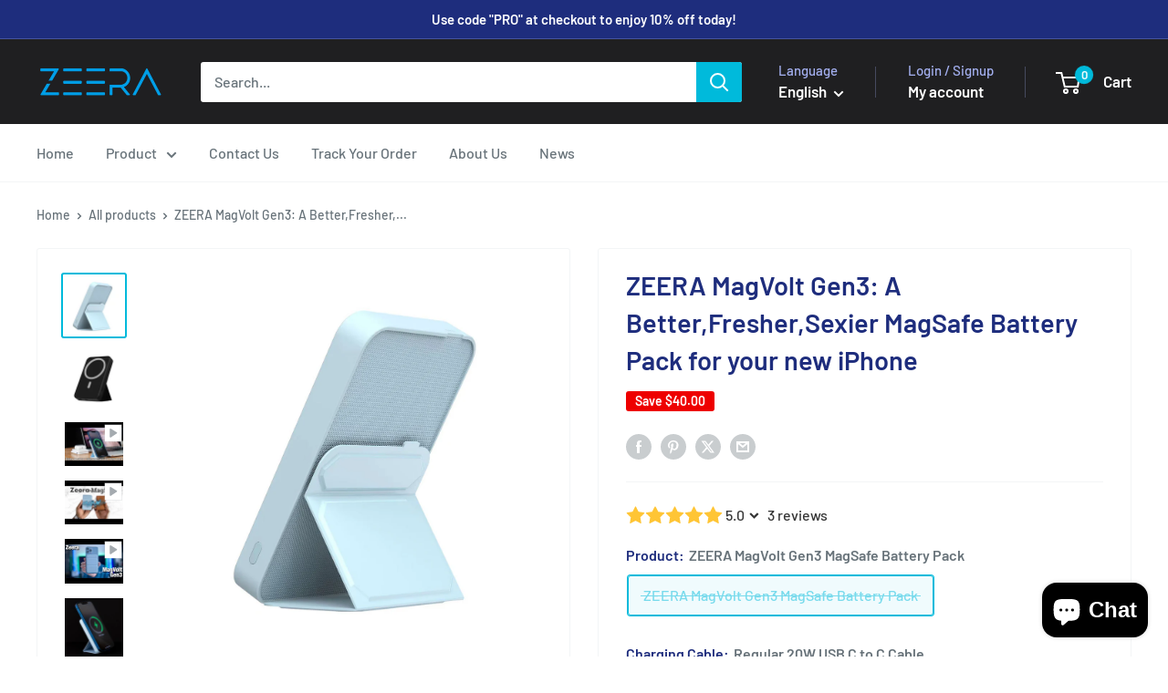

--- FILE ---
content_type: text/html; charset=utf-8
request_url: https://zeerawireless.com/products/zeera-magvolt-gen3-magsafe-battery-pack
body_size: 34894
content:
<!doctype html>

<html class="no-js" lang="en">
  <head>
    <meta charset="utf-8">
    <meta name="viewport" content="width=device-width, initial-scale=1.0, height=device-height, minimum-scale=1.0, maximum-scale=1.0">
    <meta name="theme-color" content="#00badb">

    <title>ZEERA MagVolt Gen3: A Better,Fresher,Sexier MagSafe Battery Pack for your new iPhone</title><meta name="description" content="Get some extra power just by snapping the ZEERA MagSafe Battery Bank to the back of your iPhone 12. ZEERA MagSafe Power Bank is exclusively designed for iPhone 13 &amp; iPhone 12 Series Devices And it&#39;s universal for iPhone 11 series devices when equipped with ZEERA MagSafe Cases."><link rel="canonical" href="https://zeerawireless.com/products/zeera-magvolt-gen3-magsafe-battery-pack"><link rel="shortcut icon" href="//zeerawireless.com/cdn/shop/files/ZEERA_wireless_blue_logo_black_background_92effd59-18f9-4b09-a101-3c50352e86ac_96x96.png?v=1658986952" type="image/png"><link rel="preload" as="style" href="//zeerawireless.com/cdn/shop/t/38/assets/theme.css?v=72778978656914749561724847077">
    <link rel="preload" as="script" href="//zeerawireless.com/cdn/shop/t/38/assets/theme.js?v=143495748151844733611724847077">
    <link rel="preconnect" href="https://cdn.shopify.com">
    <link rel="preconnect" href="https://fonts.shopifycdn.com">
    <link rel="dns-prefetch" href="https://productreviews.shopifycdn.com">
    <link rel="dns-prefetch" href="https://ajax.googleapis.com">
    <link rel="dns-prefetch" href="https://maps.googleapis.com">
    <link rel="dns-prefetch" href="https://maps.gstatic.com">

    <meta property="og:type" content="product">
  <meta property="og:title" content="ZEERA MagVolt Gen3: A Better,Fresher,Sexier MagSafe Battery Pack for your new iPhone"><meta property="og:image" content="http://zeerawireless.com/cdn/shop/products/ZEERAMagVoltGen3MagSafeBatteryPackforiPhone13_iPhone12_iPhone11Series_10.jpg?v=1648277944">
    <meta property="og:image:secure_url" content="https://zeerawireless.com/cdn/shop/products/ZEERAMagVoltGen3MagSafeBatteryPackforiPhone13_iPhone12_iPhone11Series_10.jpg?v=1648277944">
    <meta property="og:image:width" content="1000">
    <meta property="og:image:height" content="1001"><meta property="product:price:amount" content="39.99">
  <meta property="product:price:currency" content="USD"><meta property="og:description" content="Get some extra power just by snapping the ZEERA MagSafe Battery Bank to the back of your iPhone 12. ZEERA MagSafe Power Bank is exclusively designed for iPhone 13 &amp; iPhone 12 Series Devices And it&#39;s universal for iPhone 11 series devices when equipped with ZEERA MagSafe Cases."><meta property="og:url" content="https://zeerawireless.com/products/zeera-magvolt-gen3-magsafe-battery-pack">
<meta property="og:site_name" content="ZEERA WIRELESS"><meta name="twitter:card" content="summary"><meta name="twitter:title" content="ZEERA MagVolt Gen3: A Better,Fresher,Sexier MagSafe Battery Pack for your new iPhone">
  <meta name="twitter:description" content="Bring Back The Magic Kickstand We used to be the first company on the market who made the MagSafe battery pack with a kickstand. In order to achieve the ultimate thin and lightweight design, we removed the kickstand from our Gen2. But there is still a large number of our loyal customers are missing the kickstand. So this time, we brought back the redesigned magic kickstand onto our Gen3 without sacrificing much thickness and weight. Introducing the ZEERA MagVolt Gen3. A better, fresher, sexier MagSafe Battery Pack for your new iPhone. MagSafe Attach Double your iPhone battery just by snapping the ZEERA MagVolt Battery Bank to the back of your new iPhone 13, iPhone 12 and iPhone 11 series when equipped with ZEERA MagSafe Case. Unboxing &amp;amp; Reviews   Everything just clicks ZEERA MagVolt Battery pack is designed to provide you a seamless wireless charging experience through MagSafe Attach Technology. One cable is all your need">
  <meta name="twitter:image" content="https://zeerawireless.com/cdn/shop/products/ZEERAMagVoltGen3MagSafeBatteryPackforiPhone13_iPhone12_iPhone11Series_10_600x600_crop_center.jpg?v=1648277944">
    <link rel="preload" href="//zeerawireless.com/cdn/fonts/barlow/barlow_n6.329f582a81f63f125e63c20a5a80ae9477df68e1.woff2" as="font" type="font/woff2" crossorigin><link rel="preload" href="//zeerawireless.com/cdn/fonts/barlow/barlow_n5.a193a1990790eba0cc5cca569d23799830e90f07.woff2" as="font" type="font/woff2" crossorigin><style>
  @font-face {
  font-family: Barlow;
  font-weight: 600;
  font-style: normal;
  font-display: swap;
  src: url("//zeerawireless.com/cdn/fonts/barlow/barlow_n6.329f582a81f63f125e63c20a5a80ae9477df68e1.woff2") format("woff2"),
       url("//zeerawireless.com/cdn/fonts/barlow/barlow_n6.0163402e36247bcb8b02716880d0b39568412e9e.woff") format("woff");
}

  @font-face {
  font-family: Barlow;
  font-weight: 500;
  font-style: normal;
  font-display: swap;
  src: url("//zeerawireless.com/cdn/fonts/barlow/barlow_n5.a193a1990790eba0cc5cca569d23799830e90f07.woff2") format("woff2"),
       url("//zeerawireless.com/cdn/fonts/barlow/barlow_n5.ae31c82169b1dc0715609b8cc6a610b917808358.woff") format("woff");
}

@font-face {
  font-family: Barlow;
  font-weight: 600;
  font-style: normal;
  font-display: swap;
  src: url("//zeerawireless.com/cdn/fonts/barlow/barlow_n6.329f582a81f63f125e63c20a5a80ae9477df68e1.woff2") format("woff2"),
       url("//zeerawireless.com/cdn/fonts/barlow/barlow_n6.0163402e36247bcb8b02716880d0b39568412e9e.woff") format("woff");
}

@font-face {
  font-family: Barlow;
  font-weight: 600;
  font-style: italic;
  font-display: swap;
  src: url("//zeerawireless.com/cdn/fonts/barlow/barlow_i6.5a22bd20fb27bad4d7674cc6e666fb9c77d813bb.woff2") format("woff2"),
       url("//zeerawireless.com/cdn/fonts/barlow/barlow_i6.1c8787fcb59f3add01a87f21b38c7ef797e3b3a1.woff") format("woff");
}


  @font-face {
  font-family: Barlow;
  font-weight: 700;
  font-style: normal;
  font-display: swap;
  src: url("//zeerawireless.com/cdn/fonts/barlow/barlow_n7.691d1d11f150e857dcbc1c10ef03d825bc378d81.woff2") format("woff2"),
       url("//zeerawireless.com/cdn/fonts/barlow/barlow_n7.4fdbb1cb7da0e2c2f88492243ffa2b4f91924840.woff") format("woff");
}

  @font-face {
  font-family: Barlow;
  font-weight: 500;
  font-style: italic;
  font-display: swap;
  src: url("//zeerawireless.com/cdn/fonts/barlow/barlow_i5.714d58286997b65cd479af615cfa9bb0a117a573.woff2") format("woff2"),
       url("//zeerawireless.com/cdn/fonts/barlow/barlow_i5.0120f77e6447d3b5df4bbec8ad8c2d029d87fb21.woff") format("woff");
}

  @font-face {
  font-family: Barlow;
  font-weight: 700;
  font-style: italic;
  font-display: swap;
  src: url("//zeerawireless.com/cdn/fonts/barlow/barlow_i7.50e19d6cc2ba5146fa437a5a7443c76d5d730103.woff2") format("woff2"),
       url("//zeerawireless.com/cdn/fonts/barlow/barlow_i7.47e9f98f1b094d912e6fd631cc3fe93d9f40964f.woff") format("woff");
}


  :root {
    --default-text-font-size : 15px;
    --base-text-font-size    : 16px;
    --heading-font-family    : Barlow, sans-serif;
    --heading-font-weight    : 600;
    --heading-font-style     : normal;
    --text-font-family       : Barlow, sans-serif;
    --text-font-weight       : 500;
    --text-font-style        : normal;
    --text-font-bolder-weight: 600;
    --text-link-decoration   : underline;

    --text-color               : #677279;
    --text-color-rgb           : 103, 114, 121;
    --heading-color            : #1e2d7d;
    --border-color             : #f3f5f6;
    --border-color-rgb         : 243, 245, 246;
    --form-border-color        : #e4e9eb;
    --accent-color             : #00badb;
    --accent-color-rgb         : 0, 186, 219;
    --link-color               : #00badb;
    --link-color-hover         : #00798e;
    --background               : #ffffff;
    --secondary-background     : #ffffff;
    --secondary-background-rgb : 255, 255, 255;
    --accent-background        : rgba(0, 186, 219, 0.08);

    --input-background: #ffffff;

    --error-color       : #ff0000;
    --error-background  : rgba(255, 0, 0, 0.07);
    --success-color     : #00aa00;
    --success-background: rgba(0, 170, 0, 0.11);

    --primary-button-background      : #00badb;
    --primary-button-background-rgb  : 0, 186, 219;
    --primary-button-text-color      : #ffffff;
    --secondary-button-background    : #1e2d7d;
    --secondary-button-background-rgb: 30, 45, 125;
    --secondary-button-text-color    : #ffffff;

    --header-background      : #1f1f21;
    --header-text-color      : #ffffff;
    --header-light-text-color: #a3afef;
    --header-border-color    : rgba(163, 175, 239, 0.3);
    --header-accent-color    : #00badb;

    --footer-background-color:    #f3f5f6;
    --footer-heading-text-color:  #1e2d7d;
    --footer-body-text-color:     #677279;
    --footer-body-text-color-rgb: 103, 114, 121;
    --footer-accent-color:        #00badb;
    --footer-accent-color-rgb:    0, 186, 219;
    --footer-border:              none;
    
    --flickity-arrow-color: #b9c4ca;--product-on-sale-accent           : #ee0000;
    --product-on-sale-accent-rgb       : 238, 0, 0;
    --product-on-sale-color            : #ffffff;
    --product-in-stock-color           : #008a00;
    --product-low-stock-color          : #ee0000;
    --product-sold-out-color           : #8a9297;
    --product-custom-label-1-background: #008a00;
    --product-custom-label-1-color     : #ffffff;
    --product-custom-label-2-background: #00a500;
    --product-custom-label-2-color     : #ffffff;
    --product-review-star-color        : #ffbd00;

    --mobile-container-gutter : 20px;
    --desktop-container-gutter: 40px;

    /* Shopify related variables */
    --payment-terms-background-color: #ffffff;
  }
</style>

<script>
  // IE11 does not have support for CSS variables, so we have to polyfill them
  if (!(((window || {}).CSS || {}).supports && window.CSS.supports('(--a: 0)'))) {
    const script = document.createElement('script');
    script.type = 'text/javascript';
    script.src = 'https://cdn.jsdelivr.net/npm/css-vars-ponyfill@2';
    script.onload = function() {
      cssVars({});
    };

    document.getElementsByTagName('head')[0].appendChild(script);
  }
</script>


    <script>window.performance && window.performance.mark && window.performance.mark('shopify.content_for_header.start');</script><meta name="google-site-verification" content="N5598JICpW3VJGdUI1N6vDFUZ5pgjMxaALVJednjhOY">
<meta id="shopify-digital-wallet" name="shopify-digital-wallet" content="/48239575208/digital_wallets/dialog">
<meta name="shopify-checkout-api-token" content="a79403f87b877479f4d0909bb538eca3">
<meta id="in-context-paypal-metadata" data-shop-id="48239575208" data-venmo-supported="false" data-environment="production" data-locale="en_US" data-paypal-v4="true" data-currency="USD">
<link rel="alternate" hreflang="x-default" href="https://zeerawireless.com/products/zeera-magvolt-gen3-magsafe-battery-pack">
<link rel="alternate" hreflang="en" href="https://zeerawireless.com/products/zeera-magvolt-gen3-magsafe-battery-pack">
<link rel="alternate" hreflang="es" href="https://zeerawireless.com/es/products/zeera-magvolt-gen3-magsafe-battery-pack">
<link rel="alternate" hreflang="it" href="https://zeerawireless.com/it/products/zeera-magvolt-gen3-magsafe-battery-pack">
<link rel="alternate" hreflang="ja" href="https://zeerawireless.com/ja/products/zeera-magvolt-gen3-magsafe-battery-pack">
<link rel="alternate" hreflang="de" href="https://zeerawireless.com/de/products/zeera-magvolt-gen3-magsafe-battery-pack">
<link rel="alternate" hreflang="fr" href="https://zeerawireless.com/fr/products/zeera-magvolt-gen3-magsafe-battery-pack">
<link rel="alternate" hreflang="ko" href="https://zeerawireless.com/ko/products/zeera-magvolt-gen3-magsafe-battery-pack">
<link rel="alternate" hreflang="en-CA" href="https://zeerawireless.com/en-ca/products/zeera-magvolt-gen3-magsafe-battery-pack">
<link rel="alternate" hreflang="es-CA" href="https://zeerawireless.com/es-ca/products/zeera-magvolt-gen3-magsafe-battery-pack">
<link rel="alternate" hreflang="it-CA" href="https://zeerawireless.com/it-ca/products/zeera-magvolt-gen3-magsafe-battery-pack">
<link rel="alternate" hreflang="ko-CA" href="https://zeerawireless.com/ko-ca/products/zeera-magvolt-gen3-magsafe-battery-pack">
<link rel="alternate" type="application/json+oembed" href="https://zeerawireless.com/products/zeera-magvolt-gen3-magsafe-battery-pack.oembed">
<script async="async" src="/checkouts/internal/preloads.js?locale=en-US"></script>
<script id="shopify-features" type="application/json">{"accessToken":"a79403f87b877479f4d0909bb538eca3","betas":["rich-media-storefront-analytics"],"domain":"zeerawireless.com","predictiveSearch":true,"shopId":48239575208,"locale":"en"}</script>
<script>var Shopify = Shopify || {};
Shopify.shop = "zeera-wireless.myshopify.com";
Shopify.locale = "en";
Shopify.currency = {"active":"USD","rate":"1.0"};
Shopify.country = "US";
Shopify.theme = {"name":"Warehouse 2024\/08\/28","id":145435394288,"schema_name":"Warehouse","schema_version":"6.1.0","theme_store_id":871,"role":"main"};
Shopify.theme.handle = "null";
Shopify.theme.style = {"id":null,"handle":null};
Shopify.cdnHost = "zeerawireless.com/cdn";
Shopify.routes = Shopify.routes || {};
Shopify.routes.root = "/";</script>
<script type="module">!function(o){(o.Shopify=o.Shopify||{}).modules=!0}(window);</script>
<script>!function(o){function n(){var o=[];function n(){o.push(Array.prototype.slice.apply(arguments))}return n.q=o,n}var t=o.Shopify=o.Shopify||{};t.loadFeatures=n(),t.autoloadFeatures=n()}(window);</script>
<script id="shop-js-analytics" type="application/json">{"pageType":"product"}</script>
<script defer="defer" async type="module" src="//zeerawireless.com/cdn/shopifycloud/shop-js/modules/v2/client.init-shop-cart-sync_BN7fPSNr.en.esm.js"></script>
<script defer="defer" async type="module" src="//zeerawireless.com/cdn/shopifycloud/shop-js/modules/v2/chunk.common_Cbph3Kss.esm.js"></script>
<script defer="defer" async type="module" src="//zeerawireless.com/cdn/shopifycloud/shop-js/modules/v2/chunk.modal_DKumMAJ1.esm.js"></script>
<script type="module">
  await import("//zeerawireless.com/cdn/shopifycloud/shop-js/modules/v2/client.init-shop-cart-sync_BN7fPSNr.en.esm.js");
await import("//zeerawireless.com/cdn/shopifycloud/shop-js/modules/v2/chunk.common_Cbph3Kss.esm.js");
await import("//zeerawireless.com/cdn/shopifycloud/shop-js/modules/v2/chunk.modal_DKumMAJ1.esm.js");

  window.Shopify.SignInWithShop?.initShopCartSync?.({"fedCMEnabled":true,"windoidEnabled":true});

</script>
<script>(function() {
  var isLoaded = false;
  function asyncLoad() {
    if (isLoaded) return;
    isLoaded = true;
    var urls = ["https:\/\/app.helpfulcrowd.com\/res\/shopify\/jlSRl1\/storefront_scripts.js?shop=zeera-wireless.myshopify.com","https:\/\/static.seel.com\/shopify\/script\/index.zeera-wireless.myshopify.com.js?shop=zeera-wireless.myshopify.com"];
    for (var i = 0; i < urls.length; i++) {
      var s = document.createElement('script');
      s.type = 'text/javascript';
      s.async = true;
      s.src = urls[i];
      var x = document.getElementsByTagName('script')[0];
      x.parentNode.insertBefore(s, x);
    }
  };
  if(window.attachEvent) {
    window.attachEvent('onload', asyncLoad);
  } else {
    window.addEventListener('load', asyncLoad, false);
  }
})();</script>
<script id="__st">var __st={"a":48239575208,"offset":28800,"reqid":"ef183d7a-ab53-4508-b5ab-e744db37b762-1769975272","pageurl":"zeerawireless.com\/products\/zeera-magvolt-gen3-magsafe-battery-pack","u":"2f5f1e2d592d","p":"product","rtyp":"product","rid":7897915949296};</script>
<script>window.ShopifyPaypalV4VisibilityTracking = true;</script>
<script id="captcha-bootstrap">!function(){'use strict';const t='contact',e='account',n='new_comment',o=[[t,t],['blogs',n],['comments',n],[t,'customer']],c=[[e,'customer_login'],[e,'guest_login'],[e,'recover_customer_password'],[e,'create_customer']],r=t=>t.map((([t,e])=>`form[action*='/${t}']:not([data-nocaptcha='true']) input[name='form_type'][value='${e}']`)).join(','),a=t=>()=>t?[...document.querySelectorAll(t)].map((t=>t.form)):[];function s(){const t=[...o],e=r(t);return a(e)}const i='password',u='form_key',d=['recaptcha-v3-token','g-recaptcha-response','h-captcha-response',i],f=()=>{try{return window.sessionStorage}catch{return}},m='__shopify_v',_=t=>t.elements[u];function p(t,e,n=!1){try{const o=window.sessionStorage,c=JSON.parse(o.getItem(e)),{data:r}=function(t){const{data:e,action:n}=t;return t[m]||n?{data:e,action:n}:{data:t,action:n}}(c);for(const[e,n]of Object.entries(r))t.elements[e]&&(t.elements[e].value=n);n&&o.removeItem(e)}catch(o){console.error('form repopulation failed',{error:o})}}const l='form_type',E='cptcha';function T(t){t.dataset[E]=!0}const w=window,h=w.document,L='Shopify',v='ce_forms',y='captcha';let A=!1;((t,e)=>{const n=(g='f06e6c50-85a8-45c8-87d0-21a2b65856fe',I='https://cdn.shopify.com/shopifycloud/storefront-forms-hcaptcha/ce_storefront_forms_captcha_hcaptcha.v1.5.2.iife.js',D={infoText:'Protected by hCaptcha',privacyText:'Privacy',termsText:'Terms'},(t,e,n)=>{const o=w[L][v],c=o.bindForm;if(c)return c(t,g,e,D).then(n);var r;o.q.push([[t,g,e,D],n]),r=I,A||(h.body.append(Object.assign(h.createElement('script'),{id:'captcha-provider',async:!0,src:r})),A=!0)});var g,I,D;w[L]=w[L]||{},w[L][v]=w[L][v]||{},w[L][v].q=[],w[L][y]=w[L][y]||{},w[L][y].protect=function(t,e){n(t,void 0,e),T(t)},Object.freeze(w[L][y]),function(t,e,n,w,h,L){const[v,y,A,g]=function(t,e,n){const i=e?o:[],u=t?c:[],d=[...i,...u],f=r(d),m=r(i),_=r(d.filter((([t,e])=>n.includes(e))));return[a(f),a(m),a(_),s()]}(w,h,L),I=t=>{const e=t.target;return e instanceof HTMLFormElement?e:e&&e.form},D=t=>v().includes(t);t.addEventListener('submit',(t=>{const e=I(t);if(!e)return;const n=D(e)&&!e.dataset.hcaptchaBound&&!e.dataset.recaptchaBound,o=_(e),c=g().includes(e)&&(!o||!o.value);(n||c)&&t.preventDefault(),c&&!n&&(function(t){try{if(!f())return;!function(t){const e=f();if(!e)return;const n=_(t);if(!n)return;const o=n.value;o&&e.removeItem(o)}(t);const e=Array.from(Array(32),(()=>Math.random().toString(36)[2])).join('');!function(t,e){_(t)||t.append(Object.assign(document.createElement('input'),{type:'hidden',name:u})),t.elements[u].value=e}(t,e),function(t,e){const n=f();if(!n)return;const o=[...t.querySelectorAll(`input[type='${i}']`)].map((({name:t})=>t)),c=[...d,...o],r={};for(const[a,s]of new FormData(t).entries())c.includes(a)||(r[a]=s);n.setItem(e,JSON.stringify({[m]:1,action:t.action,data:r}))}(t,e)}catch(e){console.error('failed to persist form',e)}}(e),e.submit())}));const S=(t,e)=>{t&&!t.dataset[E]&&(n(t,e.some((e=>e===t))),T(t))};for(const o of['focusin','change'])t.addEventListener(o,(t=>{const e=I(t);D(e)&&S(e,y())}));const B=e.get('form_key'),M=e.get(l),P=B&&M;t.addEventListener('DOMContentLoaded',(()=>{const t=y();if(P)for(const e of t)e.elements[l].value===M&&p(e,B);[...new Set([...A(),...v().filter((t=>'true'===t.dataset.shopifyCaptcha))])].forEach((e=>S(e,t)))}))}(h,new URLSearchParams(w.location.search),n,t,e,['guest_login'])})(!0,!0)}();</script>
<script integrity="sha256-4kQ18oKyAcykRKYeNunJcIwy7WH5gtpwJnB7kiuLZ1E=" data-source-attribution="shopify.loadfeatures" defer="defer" src="//zeerawireless.com/cdn/shopifycloud/storefront/assets/storefront/load_feature-a0a9edcb.js" crossorigin="anonymous"></script>
<script data-source-attribution="shopify.dynamic_checkout.dynamic.init">var Shopify=Shopify||{};Shopify.PaymentButton=Shopify.PaymentButton||{isStorefrontPortableWallets:!0,init:function(){window.Shopify.PaymentButton.init=function(){};var t=document.createElement("script");t.src="https://zeerawireless.com/cdn/shopifycloud/portable-wallets/latest/portable-wallets.en.js",t.type="module",document.head.appendChild(t)}};
</script>
<script data-source-attribution="shopify.dynamic_checkout.buyer_consent">
  function portableWalletsHideBuyerConsent(e){var t=document.getElementById("shopify-buyer-consent"),n=document.getElementById("shopify-subscription-policy-button");t&&n&&(t.classList.add("hidden"),t.setAttribute("aria-hidden","true"),n.removeEventListener("click",e))}function portableWalletsShowBuyerConsent(e){var t=document.getElementById("shopify-buyer-consent"),n=document.getElementById("shopify-subscription-policy-button");t&&n&&(t.classList.remove("hidden"),t.removeAttribute("aria-hidden"),n.addEventListener("click",e))}window.Shopify?.PaymentButton&&(window.Shopify.PaymentButton.hideBuyerConsent=portableWalletsHideBuyerConsent,window.Shopify.PaymentButton.showBuyerConsent=portableWalletsShowBuyerConsent);
</script>
<script>
  function portableWalletsCleanup(e){e&&e.src&&console.error("Failed to load portable wallets script "+e.src);var t=document.querySelectorAll("shopify-accelerated-checkout .shopify-payment-button__skeleton, shopify-accelerated-checkout-cart .wallet-cart-button__skeleton"),e=document.getElementById("shopify-buyer-consent");for(let e=0;e<t.length;e++)t[e].remove();e&&e.remove()}function portableWalletsNotLoadedAsModule(e){e instanceof ErrorEvent&&"string"==typeof e.message&&e.message.includes("import.meta")&&"string"==typeof e.filename&&e.filename.includes("portable-wallets")&&(window.removeEventListener("error",portableWalletsNotLoadedAsModule),window.Shopify.PaymentButton.failedToLoad=e,"loading"===document.readyState?document.addEventListener("DOMContentLoaded",window.Shopify.PaymentButton.init):window.Shopify.PaymentButton.init())}window.addEventListener("error",portableWalletsNotLoadedAsModule);
</script>

<script type="module" src="https://zeerawireless.com/cdn/shopifycloud/portable-wallets/latest/portable-wallets.en.js" onError="portableWalletsCleanup(this)" crossorigin="anonymous"></script>
<script nomodule>
  document.addEventListener("DOMContentLoaded", portableWalletsCleanup);
</script>

<script id='scb4127' type='text/javascript' async='' src='https://zeerawireless.com/cdn/shopifycloud/privacy-banner/storefront-banner.js'></script><link id="shopify-accelerated-checkout-styles" rel="stylesheet" media="screen" href="https://zeerawireless.com/cdn/shopifycloud/portable-wallets/latest/accelerated-checkout-backwards-compat.css" crossorigin="anonymous">
<style id="shopify-accelerated-checkout-cart">
        #shopify-buyer-consent {
  margin-top: 1em;
  display: inline-block;
  width: 100%;
}

#shopify-buyer-consent.hidden {
  display: none;
}

#shopify-subscription-policy-button {
  background: none;
  border: none;
  padding: 0;
  text-decoration: underline;
  font-size: inherit;
  cursor: pointer;
}

#shopify-subscription-policy-button::before {
  box-shadow: none;
}

      </style>

<script>window.performance && window.performance.mark && window.performance.mark('shopify.content_for_header.end');</script>

    <link rel="stylesheet" href="//zeerawireless.com/cdn/shop/t/38/assets/theme.css?v=72778978656914749561724847077">

    <script type="application/ld+json">{"@context":"http:\/\/schema.org\/","@id":"\/products\/zeera-magvolt-gen3-magsafe-battery-pack#product","@type":"ProductGroup","brand":{"@type":"Brand","name":"ZEERA WIRELESS"},"category":"Electronics","description":"Bring Back The Magic Kickstand\n\nWe used to be the first company on the market who made the MagSafe battery pack with a kickstand. In order to achieve the ultimate thin and lightweight design, we removed the kickstand from our Gen2. But there is still a large number of our loyal customers are missing the kickstand. So this time, we brought back the redesigned magic kickstand onto our Gen3 without sacrificing much thickness and weight.\n\nIntroducing the ZEERA MagVolt Gen3. A better, fresher, sexier MagSafe Battery Pack for your new iPhone.\n\n\n\nMagSafe Attach\n\nDouble your iPhone battery just by snapping the ZEERA MagVolt Battery Bank to the back of your new iPhone 13, iPhone 12 and iPhone 11 series when equipped with ZEERA MagSafe Case.\n\n\n\nUnboxing \u0026amp; Reviews\n\n\n\n \n\nEverything just clicks\n\nZEERA MagVolt Battery pack is designed to provide you a seamless wireless charging experience through MagSafe Attach Technology.\n\n\n\nOne cable is all your need\n\nZEERA MagVolt Gen3 features 1x Lightning interface that supports 12W input  \u0026amp; 1x USB C interface that can be used for charging other devices with maximum 20W output. Make travel no longer complicated. \n\n\n\n Compact but powerful\n\nZEERA MagVolt Gen3 packs a 5000mAh battery in its compact body. It's so comfortable in your hand and you may even forget that your iPhone is carrying an external battery.\n\n\n\nCharge in a Snap \n\nThe perfectly aligned magnets keep ZEERA MagVolt attached to your iPhone 13 or iPhone 12 series devices — providing safe and reliable wireless charging at 15W. Charge 50% within 30 minutes for iPhone 13 via wired charging.\n\n\n\n \n\nSimultaneous charging\n\nJust plug a USB C cable into the ZEERA MagVolt Gen3 and snap your iphone on the top of the battery to charge your iphone and MagVolt at the same time. \n\n\n\n \n\n2-in-1 Portable Battery Pack \u0026amp; Qi Wireless Charger\n\nWhen at home and plugged-in, ZEERA MagVolt Battery Pack works just like any other wireless charger. Ready to go? Unplug it and use it as a convenient portable battery to charge your phone wirelessly or wired while out and about.\n\n\n\nZEERA MagVolt Gen3 is also compatible with iPhone 11 series devices when equipped with ZEERA MagSafe Case. \n\n \n\nSpecification\n\nModel : ZEERA MagVolt Gen3 Battery Pack (V11)\n\nBattery : 5000mAh(3.85V)=19.25Wh\n\nInput : USB C 5V-2A\/9V-2A | Lightning 5V-2.4A\n\nOutput : USB C 20W | QI Wireless 5W\/7.5W\/15W (when it's connected to power source)\n\nSize : 104*66*12mm\n\nWeight : 156g\n\n \n\nWhat's in the box\n\n\n\t\n1 x ZEERA MagVolt Gen3 MagSafe Battery Pack\n\t1 x Standard 20W USB C to C Cable\n\t1 x Velvet pouch\n\t1 x Package Box\n\n\n \n\nRead before use:\n\n(user manual\/instruction)\n\nPower Button : Press once to turn it on; Press twice to turn it off.\n\nLED Indicator : \n\n\n\t\nWhite light stays on while it's powered on; White light flashes while being charged;  \n\t\nBlue light stays on while charging wirelessly;\n\t\nRed light flashes while foreign object detected on charging surface;\n\n\n Power adapter sold separately! ZEERA 65W Fast Charging PD GaN Wall Charger highly recommended.\n\n\n\nPremium Nylon Braided 100w USB C to C Charging Cable\n\n\n\n\nZEERA 65W GaN Charger  is the BEST combo for your ZEERA MagVolt Battery Pack\n\n\n\tThe Most Compact 65W Fast Charging Gan Charger\n\tOne charger for all your powerful devices\n\tDeclutter your workspace\n\tSuper Fast Charge 3 Devices Simultaneously\n\n\n \n\n\n\n\n \n\n \n\n\n\n","hasVariant":[{"@id":"\/products\/zeera-magvolt-gen3-magsafe-battery-pack?variant=42599742013680#variant","@type":"Product","gtin":"720118343713","image":"https:\/\/zeerawireless.com\/cdn\/shop\/products\/ZEERAMagVoltGen3MagSafeBatteryPackforiPhone13_iPhone12_iPhone11Series_10.jpg?v=1648277944\u0026width=1920","name":"ZEERA MagVolt Gen3: A Better,Fresher,Sexier MagSafe Battery Pack for your new iPhone - ZEERA MagVolt Gen3 MagSafe Battery Pack \/ Regular 20W USB C to C Cable \/ Blue","offers":{"@id":"\/products\/zeera-magvolt-gen3-magsafe-battery-pack?variant=42599742013680#offer","@type":"Offer","availability":"http:\/\/schema.org\/OutOfStock","price":"39.99","priceCurrency":"USD","url":"https:\/\/zeerawireless.com\/products\/zeera-magvolt-gen3-magsafe-battery-pack?variant=42599742013680"},"sku":"MagVolt-Blue-R"},{"@id":"\/products\/zeera-magvolt-gen3-magsafe-battery-pack?variant=42599689945328#variant","@type":"Product","gtin":"720118343720","image":"https:\/\/zeerawireless.com\/cdn\/shop\/products\/ZEERAMagVoltGen3MagSafeBatteryPackforiPhone13_iPhone12_iPhone11Series_10.jpg?v=1648277944\u0026width=1920","name":"ZEERA MagVolt Gen3: A Better,Fresher,Sexier MagSafe Battery Pack for your new iPhone - ZEERA MagVolt Gen3 MagSafe Battery Pack \/ Regular 20W USB C to C Cable \/ Black","offers":{"@id":"\/products\/zeera-magvolt-gen3-magsafe-battery-pack?variant=42599689945328#offer","@type":"Offer","availability":"http:\/\/schema.org\/OutOfStock","price":"49.99","priceCurrency":"USD","url":"https:\/\/zeerawireless.com\/products\/zeera-magvolt-gen3-magsafe-battery-pack?variant=42599689945328"},"sku":"MagVolt-Black-R"},{"@id":"\/products\/zeera-magvolt-gen3-magsafe-battery-pack?variant=42599742046448#variant","@type":"Product","gtin":"720118343737","image":"https:\/\/zeerawireless.com\/cdn\/shop\/products\/ZeeraWirelessPremiumNylonBraided100WCtoCCable_1_3185f559-8e94-4592-8492-9457d5f613d2.jpg?v=1659191528\u0026width=1920","name":"ZEERA MagVolt Gen3: A Better,Fresher,Sexier MagSafe Battery Pack for your new iPhone - ZEERA MagVolt Gen3 MagSafe Battery Pack \/ Nylon Braided 100w USB C to C Cable \/ Blue","offers":{"@id":"\/products\/zeera-magvolt-gen3-magsafe-battery-pack?variant=42599742046448#offer","@type":"Offer","availability":"http:\/\/schema.org\/OutOfStock","price":"49.99","priceCurrency":"USD","url":"https:\/\/zeerawireless.com\/products\/zeera-magvolt-gen3-magsafe-battery-pack?variant=42599742046448"},"sku":"MagVolt-Blue-N"},{"@id":"\/products\/zeera-magvolt-gen3-magsafe-battery-pack?variant=42599681753328#variant","@type":"Product","gtin":"720118343744","image":"https:\/\/zeerawireless.com\/cdn\/shop\/products\/ZeeraWirelessPremiumNylonBraided100WCtoCCable_1_3185f559-8e94-4592-8492-9457d5f613d2.jpg?v=1659191528\u0026width=1920","name":"ZEERA MagVolt Gen3: A Better,Fresher,Sexier MagSafe Battery Pack for your new iPhone - ZEERA MagVolt Gen3 MagSafe Battery Pack \/ Nylon Braided 100w USB C to C Cable \/ Black","offers":{"@id":"\/products\/zeera-magvolt-gen3-magsafe-battery-pack?variant=42599681753328#offer","@type":"Offer","availability":"http:\/\/schema.org\/OutOfStock","price":"59.99","priceCurrency":"USD","url":"https:\/\/zeerawireless.com\/products\/zeera-magvolt-gen3-magsafe-battery-pack?variant=42599681753328"},"sku":"MagVolt-Black-N"}],"name":"ZEERA MagVolt Gen3: A Better,Fresher,Sexier MagSafe Battery Pack for your new iPhone","productGroupID":"7897915949296","url":"https:\/\/zeerawireless.com\/products\/zeera-magvolt-gen3-magsafe-battery-pack"}</script><script type="application/ld+json">
  {
    "@context": "https://schema.org",
    "@type": "BreadcrumbList",
    "itemListElement": [{
        "@type": "ListItem",
        "position": 1,
        "name": "Home",
        "item": "https://zeerawireless.com"
      },{
            "@type": "ListItem",
            "position": 2,
            "name": "ZEERA MagVolt Gen3: A Better,Fresher,Sexier MagSafe Battery Pack for your new iPhone",
            "item": "https://zeerawireless.com/products/zeera-magvolt-gen3-magsafe-battery-pack"
          }]
  }
</script>

    <script>
      // This allows to expose several variables to the global scope, to be used in scripts
      window.theme = {
        pageType: "product",
        cartCount: 0,
        moneyFormat: "${{amount}}",
        moneyWithCurrencyFormat: "${{amount}} USD",
        currencyCodeEnabled: false,
        showDiscount: true,
        discountMode: "saving",
        cartType: "drawer"
      };

      window.routes = {
        rootUrl: "\/",
        rootUrlWithoutSlash: '',
        cartUrl: "\/cart",
        cartAddUrl: "\/cart\/add",
        cartChangeUrl: "\/cart\/change",
        searchUrl: "\/search",
        productRecommendationsUrl: "\/recommendations\/products"
      };

      window.languages = {
        productRegularPrice: "Regular price",
        productSalePrice: "Sale price",
        collectionOnSaleLabel: "Save {{savings}}",
        productFormUnavailable: "Unavailable",
        productFormAddToCart: "Add to cart",
        productFormPreOrder: "Pre-order",
        productFormSoldOut: "Sold out",
        productAdded: "Product has been added to your cart",
        productAddedShort: "Added!",
        shippingEstimatorNoResults: "No shipping could be found for your address.",
        shippingEstimatorOneResult: "There is one shipping rate for your address:",
        shippingEstimatorMultipleResults: "There are {{count}} shipping rates for your address:",
        shippingEstimatorErrors: "There are some errors:"
      };

      document.documentElement.className = document.documentElement.className.replace('no-js', 'js');
    </script><script src="//zeerawireless.com/cdn/shop/t/38/assets/theme.js?v=143495748151844733611724847077" defer></script>
    <script src="//zeerawireless.com/cdn/shop/t/38/assets/custom.js?v=102476495355921946141724847077" defer></script><script>
        (function () {
          window.onpageshow = function() {
            // We force re-freshing the cart content onpageshow, as most browsers will serve a cache copy when hitting the
            // back button, which cause staled data
            document.documentElement.dispatchEvent(new CustomEvent('cart:refresh', {
              bubbles: true,
              detail: {scrollToTop: false}
            }));
          };
        })();
      </script><script async src="https://pagead2.googlesyndication.com/pagead/js/adsbygoogle.js?client=ca-pub-7727548450785389"
     crossorigin="anonymous"></script>
  <!-- BEGIN app block: shopify://apps/uppromote-affiliate/blocks/core-script/64c32457-930d-4cb9-9641-e24c0d9cf1f4 --><!-- BEGIN app snippet: core-metafields-setting --><!--suppress ES6ConvertVarToLetConst -->
<script type="application/json" id="core-uppromote-settings">{"app_env":{"env":"production"},"message_bar_setting":{"referral_enable":0,"referral_content":"You're shopping with {affiliate_name}!","referral_font":"Poppins","referral_font_size":14,"referral_text_color":"#ffffff","referral_background_color":"#338FB1","not_referral_enable":0,"not_referral_content":"Enjoy your time.","not_referral_font":"Poppins","not_referral_font_size":14,"not_referral_text_color":"#ffffff","not_referral_background_color":"#338FB1"}}</script>
<script type="application/json" id="core-uppromote-cart">{"note":null,"attributes":{},"original_total_price":0,"total_price":0,"total_discount":0,"total_weight":0.0,"item_count":0,"items":[],"requires_shipping":false,"currency":"USD","items_subtotal_price":0,"cart_level_discount_applications":[],"checkout_charge_amount":0}</script>
<script id="core-uppromote-quick-store-tracking-vars">
    function getDocumentContext(){const{href:a,hash:b,host:c,hostname:d,origin:e,pathname:f,port:g,protocol:h,search:i}=window.location,j=document.referrer,k=document.characterSet,l=document.title;return{location:{href:a,hash:b,host:c,hostname:d,origin:e,pathname:f,port:g,protocol:h,search:i},referrer:j||document.location.href,characterSet:k,title:l}}function getNavigatorContext(){const{language:a,cookieEnabled:b,languages:c,userAgent:d}=navigator;return{language:a,cookieEnabled:b,languages:c,userAgent:d}}function getWindowContext(){const{innerHeight:a,innerWidth:b,outerHeight:c,outerWidth:d,origin:e,screen:{height:j,width:k},screenX:f,screenY:g,scrollX:h,scrollY:i}=window;return{innerHeight:a,innerWidth:b,outerHeight:c,outerWidth:d,origin:e,screen:{screenHeight:j,screenWidth:k},screenX:f,screenY:g,scrollX:h,scrollY:i,location:getDocumentContext().location}}function getContext(){return{document:getDocumentContext(),navigator:getNavigatorContext(),window:getWindowContext()}}
    if (window.location.href.includes('?sca_ref=')) {
        localStorage.setItem('__up_lastViewedPageContext', JSON.stringify({
            context: getContext(),
            timestamp: new Date().toISOString(),
        }))
    }
</script>

<script id="core-uppromote-setting-booster">
    var UpPromoteCoreSettings = JSON.parse(document.getElementById('core-uppromote-settings').textContent)
    UpPromoteCoreSettings.currentCart = JSON.parse(document.getElementById('core-uppromote-cart')?.textContent || '{}')
    const idToClean = ['core-uppromote-settings', 'core-uppromote-cart', 'core-uppromote-setting-booster', 'core-uppromote-quick-store-tracking-vars']
    idToClean.forEach(id => {
        document.getElementById(id)?.remove()
    })
</script>
<!-- END app snippet -->


<!-- END app block --><script src="https://cdn.shopify.com/extensions/019be912-7856-7c1f-9705-c70a8c8d7a8b/app-109/assets/core.min.js" type="text/javascript" defer="defer"></script>
<script src="https://cdn.shopify.com/extensions/e8878072-2f6b-4e89-8082-94b04320908d/inbox-1254/assets/inbox-chat-loader.js" type="text/javascript" defer="defer"></script>
<link href="https://monorail-edge.shopifysvc.com" rel="dns-prefetch">
<script>(function(){if ("sendBeacon" in navigator && "performance" in window) {try {var session_token_from_headers = performance.getEntriesByType('navigation')[0].serverTiming.find(x => x.name == '_s').description;} catch {var session_token_from_headers = undefined;}var session_cookie_matches = document.cookie.match(/_shopify_s=([^;]*)/);var session_token_from_cookie = session_cookie_matches && session_cookie_matches.length === 2 ? session_cookie_matches[1] : "";var session_token = session_token_from_headers || session_token_from_cookie || "";function handle_abandonment_event(e) {var entries = performance.getEntries().filter(function(entry) {return /monorail-edge.shopifysvc.com/.test(entry.name);});if (!window.abandonment_tracked && entries.length === 0) {window.abandonment_tracked = true;var currentMs = Date.now();var navigation_start = performance.timing.navigationStart;var payload = {shop_id: 48239575208,url: window.location.href,navigation_start,duration: currentMs - navigation_start,session_token,page_type: "product"};window.navigator.sendBeacon("https://monorail-edge.shopifysvc.com/v1/produce", JSON.stringify({schema_id: "online_store_buyer_site_abandonment/1.1",payload: payload,metadata: {event_created_at_ms: currentMs,event_sent_at_ms: currentMs}}));}}window.addEventListener('pagehide', handle_abandonment_event);}}());</script>
<script id="web-pixels-manager-setup">(function e(e,d,r,n,o){if(void 0===o&&(o={}),!Boolean(null===(a=null===(i=window.Shopify)||void 0===i?void 0:i.analytics)||void 0===a?void 0:a.replayQueue)){var i,a;window.Shopify=window.Shopify||{};var t=window.Shopify;t.analytics=t.analytics||{};var s=t.analytics;s.replayQueue=[],s.publish=function(e,d,r){return s.replayQueue.push([e,d,r]),!0};try{self.performance.mark("wpm:start")}catch(e){}var l=function(){var e={modern:/Edge?\/(1{2}[4-9]|1[2-9]\d|[2-9]\d{2}|\d{4,})\.\d+(\.\d+|)|Firefox\/(1{2}[4-9]|1[2-9]\d|[2-9]\d{2}|\d{4,})\.\d+(\.\d+|)|Chrom(ium|e)\/(9{2}|\d{3,})\.\d+(\.\d+|)|(Maci|X1{2}).+ Version\/(15\.\d+|(1[6-9]|[2-9]\d|\d{3,})\.\d+)([,.]\d+|)( \(\w+\)|)( Mobile\/\w+|) Safari\/|Chrome.+OPR\/(9{2}|\d{3,})\.\d+\.\d+|(CPU[ +]OS|iPhone[ +]OS|CPU[ +]iPhone|CPU IPhone OS|CPU iPad OS)[ +]+(15[._]\d+|(1[6-9]|[2-9]\d|\d{3,})[._]\d+)([._]\d+|)|Android:?[ /-](13[3-9]|1[4-9]\d|[2-9]\d{2}|\d{4,})(\.\d+|)(\.\d+|)|Android.+Firefox\/(13[5-9]|1[4-9]\d|[2-9]\d{2}|\d{4,})\.\d+(\.\d+|)|Android.+Chrom(ium|e)\/(13[3-9]|1[4-9]\d|[2-9]\d{2}|\d{4,})\.\d+(\.\d+|)|SamsungBrowser\/([2-9]\d|\d{3,})\.\d+/,legacy:/Edge?\/(1[6-9]|[2-9]\d|\d{3,})\.\d+(\.\d+|)|Firefox\/(5[4-9]|[6-9]\d|\d{3,})\.\d+(\.\d+|)|Chrom(ium|e)\/(5[1-9]|[6-9]\d|\d{3,})\.\d+(\.\d+|)([\d.]+$|.*Safari\/(?![\d.]+ Edge\/[\d.]+$))|(Maci|X1{2}).+ Version\/(10\.\d+|(1[1-9]|[2-9]\d|\d{3,})\.\d+)([,.]\d+|)( \(\w+\)|)( Mobile\/\w+|) Safari\/|Chrome.+OPR\/(3[89]|[4-9]\d|\d{3,})\.\d+\.\d+|(CPU[ +]OS|iPhone[ +]OS|CPU[ +]iPhone|CPU IPhone OS|CPU iPad OS)[ +]+(10[._]\d+|(1[1-9]|[2-9]\d|\d{3,})[._]\d+)([._]\d+|)|Android:?[ /-](13[3-9]|1[4-9]\d|[2-9]\d{2}|\d{4,})(\.\d+|)(\.\d+|)|Mobile Safari.+OPR\/([89]\d|\d{3,})\.\d+\.\d+|Android.+Firefox\/(13[5-9]|1[4-9]\d|[2-9]\d{2}|\d{4,})\.\d+(\.\d+|)|Android.+Chrom(ium|e)\/(13[3-9]|1[4-9]\d|[2-9]\d{2}|\d{4,})\.\d+(\.\d+|)|Android.+(UC? ?Browser|UCWEB|U3)[ /]?(15\.([5-9]|\d{2,})|(1[6-9]|[2-9]\d|\d{3,})\.\d+)\.\d+|SamsungBrowser\/(5\.\d+|([6-9]|\d{2,})\.\d+)|Android.+MQ{2}Browser\/(14(\.(9|\d{2,})|)|(1[5-9]|[2-9]\d|\d{3,})(\.\d+|))(\.\d+|)|K[Aa][Ii]OS\/(3\.\d+|([4-9]|\d{2,})\.\d+)(\.\d+|)/},d=e.modern,r=e.legacy,n=navigator.userAgent;return n.match(d)?"modern":n.match(r)?"legacy":"unknown"}(),u="modern"===l?"modern":"legacy",c=(null!=n?n:{modern:"",legacy:""})[u],f=function(e){return[e.baseUrl,"/wpm","/b",e.hashVersion,"modern"===e.buildTarget?"m":"l",".js"].join("")}({baseUrl:d,hashVersion:r,buildTarget:u}),m=function(e){var d=e.version,r=e.bundleTarget,n=e.surface,o=e.pageUrl,i=e.monorailEndpoint;return{emit:function(e){var a=e.status,t=e.errorMsg,s=(new Date).getTime(),l=JSON.stringify({metadata:{event_sent_at_ms:s},events:[{schema_id:"web_pixels_manager_load/3.1",payload:{version:d,bundle_target:r,page_url:o,status:a,surface:n,error_msg:t},metadata:{event_created_at_ms:s}}]});if(!i)return console&&console.warn&&console.warn("[Web Pixels Manager] No Monorail endpoint provided, skipping logging."),!1;try{return self.navigator.sendBeacon.bind(self.navigator)(i,l)}catch(e){}var u=new XMLHttpRequest;try{return u.open("POST",i,!0),u.setRequestHeader("Content-Type","text/plain"),u.send(l),!0}catch(e){return console&&console.warn&&console.warn("[Web Pixels Manager] Got an unhandled error while logging to Monorail."),!1}}}}({version:r,bundleTarget:l,surface:e.surface,pageUrl:self.location.href,monorailEndpoint:e.monorailEndpoint});try{o.browserTarget=l,function(e){var d=e.src,r=e.async,n=void 0===r||r,o=e.onload,i=e.onerror,a=e.sri,t=e.scriptDataAttributes,s=void 0===t?{}:t,l=document.createElement("script"),u=document.querySelector("head"),c=document.querySelector("body");if(l.async=n,l.src=d,a&&(l.integrity=a,l.crossOrigin="anonymous"),s)for(var f in s)if(Object.prototype.hasOwnProperty.call(s,f))try{l.dataset[f]=s[f]}catch(e){}if(o&&l.addEventListener("load",o),i&&l.addEventListener("error",i),u)u.appendChild(l);else{if(!c)throw new Error("Did not find a head or body element to append the script");c.appendChild(l)}}({src:f,async:!0,onload:function(){if(!function(){var e,d;return Boolean(null===(d=null===(e=window.Shopify)||void 0===e?void 0:e.analytics)||void 0===d?void 0:d.initialized)}()){var d=window.webPixelsManager.init(e)||void 0;if(d){var r=window.Shopify.analytics;r.replayQueue.forEach((function(e){var r=e[0],n=e[1],o=e[2];d.publishCustomEvent(r,n,o)})),r.replayQueue=[],r.publish=d.publishCustomEvent,r.visitor=d.visitor,r.initialized=!0}}},onerror:function(){return m.emit({status:"failed",errorMsg:"".concat(f," has failed to load")})},sri:function(e){var d=/^sha384-[A-Za-z0-9+/=]+$/;return"string"==typeof e&&d.test(e)}(c)?c:"",scriptDataAttributes:o}),m.emit({status:"loading"})}catch(e){m.emit({status:"failed",errorMsg:(null==e?void 0:e.message)||"Unknown error"})}}})({shopId: 48239575208,storefrontBaseUrl: "https://zeerawireless.com",extensionsBaseUrl: "https://extensions.shopifycdn.com/cdn/shopifycloud/web-pixels-manager",monorailEndpoint: "https://monorail-edge.shopifysvc.com/unstable/produce_batch",surface: "storefront-renderer",enabledBetaFlags: ["2dca8a86"],webPixelsConfigList: [{"id":"464748784","configuration":"{\"config\":\"{\\\"pixel_id\\\":\\\"G-69D4DFXS8P\\\",\\\"target_country\\\":\\\"US\\\",\\\"gtag_events\\\":[{\\\"type\\\":\\\"search\\\",\\\"action_label\\\":[\\\"G-69D4DFXS8P\\\",\\\"AW-10856970299\\\/6-eHCMWhlYQYELvwgLko\\\"]},{\\\"type\\\":\\\"begin_checkout\\\",\\\"action_label\\\":[\\\"G-69D4DFXS8P\\\",\\\"AW-10856970299\\\/MydJCMKhlYQYELvwgLko\\\"]},{\\\"type\\\":\\\"view_item\\\",\\\"action_label\\\":[\\\"G-69D4DFXS8P\\\",\\\"AW-10856970299\\\/R70RCLyhlYQYELvwgLko\\\",\\\"MC-5HBKKQVCF4\\\"]},{\\\"type\\\":\\\"purchase\\\",\\\"action_label\\\":[\\\"G-69D4DFXS8P\\\",\\\"AW-10856970299\\\/S_KtCLmhlYQYELvwgLko\\\",\\\"MC-5HBKKQVCF4\\\"]},{\\\"type\\\":\\\"page_view\\\",\\\"action_label\\\":[\\\"G-69D4DFXS8P\\\",\\\"AW-10856970299\\\/EexZCLahlYQYELvwgLko\\\",\\\"MC-5HBKKQVCF4\\\"]},{\\\"type\\\":\\\"add_payment_info\\\",\\\"action_label\\\":[\\\"G-69D4DFXS8P\\\",\\\"AW-10856970299\\\/AtTxCMihlYQYELvwgLko\\\"]},{\\\"type\\\":\\\"add_to_cart\\\",\\\"action_label\\\":[\\\"G-69D4DFXS8P\\\",\\\"AW-10856970299\\\/fgi5CL-hlYQYELvwgLko\\\"]}],\\\"enable_monitoring_mode\\\":false}\"}","eventPayloadVersion":"v1","runtimeContext":"OPEN","scriptVersion":"b2a88bafab3e21179ed38636efcd8a93","type":"APP","apiClientId":1780363,"privacyPurposes":[],"dataSharingAdjustments":{"protectedCustomerApprovalScopes":["read_customer_address","read_customer_email","read_customer_name","read_customer_personal_data","read_customer_phone"]}},{"id":"291766512","configuration":"{\"shopId\":\"43310\",\"env\":\"production\",\"metaData\":\"[]\"}","eventPayloadVersion":"v1","runtimeContext":"STRICT","scriptVersion":"c5d4d7bbb4a4a4292a8a7b5334af7e3d","type":"APP","apiClientId":2773553,"privacyPurposes":[],"dataSharingAdjustments":{"protectedCustomerApprovalScopes":["read_customer_address","read_customer_email","read_customer_name","read_customer_personal_data","read_customer_phone"]}},{"id":"192839920","configuration":"{\"pixel_id\":\"1469577006562184\",\"pixel_type\":\"facebook_pixel\",\"metaapp_system_user_token\":\"-\"}","eventPayloadVersion":"v1","runtimeContext":"OPEN","scriptVersion":"ca16bc87fe92b6042fbaa3acc2fbdaa6","type":"APP","apiClientId":2329312,"privacyPurposes":["ANALYTICS","MARKETING","SALE_OF_DATA"],"dataSharingAdjustments":{"protectedCustomerApprovalScopes":["read_customer_address","read_customer_email","read_customer_name","read_customer_personal_data","read_customer_phone"]}},{"id":"shopify-app-pixel","configuration":"{}","eventPayloadVersion":"v1","runtimeContext":"STRICT","scriptVersion":"0450","apiClientId":"shopify-pixel","type":"APP","privacyPurposes":["ANALYTICS","MARKETING"]},{"id":"shopify-custom-pixel","eventPayloadVersion":"v1","runtimeContext":"LAX","scriptVersion":"0450","apiClientId":"shopify-pixel","type":"CUSTOM","privacyPurposes":["ANALYTICS","MARKETING"]}],isMerchantRequest: false,initData: {"shop":{"name":"ZEERA WIRELESS","paymentSettings":{"currencyCode":"USD"},"myshopifyDomain":"zeera-wireless.myshopify.com","countryCode":"HK","storefrontUrl":"https:\/\/zeerawireless.com"},"customer":null,"cart":null,"checkout":null,"productVariants":[{"price":{"amount":39.99,"currencyCode":"USD"},"product":{"title":"ZEERA MagVolt Gen3: A Better,Fresher,Sexier MagSafe Battery Pack for your new iPhone","vendor":"ZEERA WIRELESS","id":"7897915949296","untranslatedTitle":"ZEERA MagVolt Gen3: A Better,Fresher,Sexier MagSafe Battery Pack for your new iPhone","url":"\/products\/zeera-magvolt-gen3-magsafe-battery-pack","type":""},"id":"42599742013680","image":{"src":"\/\/zeerawireless.com\/cdn\/shop\/products\/ZEERAMagVoltGen3MagSafeBatteryPackforiPhone13_iPhone12_iPhone11Series_10.jpg?v=1648277944"},"sku":"MagVolt-Blue-R","title":"ZEERA MagVolt Gen3 MagSafe Battery Pack \/ Regular 20W USB C to C Cable \/ Blue","untranslatedTitle":"ZEERA MagVolt Gen3 MagSafe Battery Pack \/ Regular 20W USB C to C Cable \/ Blue"},{"price":{"amount":49.99,"currencyCode":"USD"},"product":{"title":"ZEERA MagVolt Gen3: A Better,Fresher,Sexier MagSafe Battery Pack for your new iPhone","vendor":"ZEERA WIRELESS","id":"7897915949296","untranslatedTitle":"ZEERA MagVolt Gen3: A Better,Fresher,Sexier MagSafe Battery Pack for your new iPhone","url":"\/products\/zeera-magvolt-gen3-magsafe-battery-pack","type":""},"id":"42599689945328","image":{"src":"\/\/zeerawireless.com\/cdn\/shop\/products\/ZEERAMagVoltGen3MagSafeBatteryPackforiPhone13_iPhone12_iPhone11Series_10.jpg?v=1648277944"},"sku":"MagVolt-Black-R","title":"ZEERA MagVolt Gen3 MagSafe Battery Pack \/ Regular 20W USB C to C Cable \/ Black","untranslatedTitle":"ZEERA MagVolt Gen3 MagSafe Battery Pack \/ Regular 20W USB C to C Cable \/ Black"},{"price":{"amount":49.99,"currencyCode":"USD"},"product":{"title":"ZEERA MagVolt Gen3: A Better,Fresher,Sexier MagSafe Battery Pack for your new iPhone","vendor":"ZEERA WIRELESS","id":"7897915949296","untranslatedTitle":"ZEERA MagVolt Gen3: A Better,Fresher,Sexier MagSafe Battery Pack for your new iPhone","url":"\/products\/zeera-magvolt-gen3-magsafe-battery-pack","type":""},"id":"42599742046448","image":{"src":"\/\/zeerawireless.com\/cdn\/shop\/products\/ZeeraWirelessPremiumNylonBraided100WCtoCCable_1_3185f559-8e94-4592-8492-9457d5f613d2.jpg?v=1659191528"},"sku":"MagVolt-Blue-N","title":"ZEERA MagVolt Gen3 MagSafe Battery Pack \/ Nylon Braided 100w USB C to C Cable \/ Blue","untranslatedTitle":"ZEERA MagVolt Gen3 MagSafe Battery Pack \/ Nylon Braided 100w USB C to C Cable \/ Blue"},{"price":{"amount":59.99,"currencyCode":"USD"},"product":{"title":"ZEERA MagVolt Gen3: A Better,Fresher,Sexier MagSafe Battery Pack for your new iPhone","vendor":"ZEERA WIRELESS","id":"7897915949296","untranslatedTitle":"ZEERA MagVolt Gen3: A Better,Fresher,Sexier MagSafe Battery Pack for your new iPhone","url":"\/products\/zeera-magvolt-gen3-magsafe-battery-pack","type":""},"id":"42599681753328","image":{"src":"\/\/zeerawireless.com\/cdn\/shop\/products\/ZeeraWirelessPremiumNylonBraided100WCtoCCable_1_3185f559-8e94-4592-8492-9457d5f613d2.jpg?v=1659191528"},"sku":"MagVolt-Black-N","title":"ZEERA MagVolt Gen3 MagSafe Battery Pack \/ Nylon Braided 100w USB C to C Cable \/ Black","untranslatedTitle":"ZEERA MagVolt Gen3 MagSafe Battery Pack \/ Nylon Braided 100w USB C to C Cable \/ Black"}],"purchasingCompany":null},},"https://zeerawireless.com/cdn","1d2a099fw23dfb22ep557258f5m7a2edbae",{"modern":"","legacy":""},{"shopId":"48239575208","storefrontBaseUrl":"https:\/\/zeerawireless.com","extensionBaseUrl":"https:\/\/extensions.shopifycdn.com\/cdn\/shopifycloud\/web-pixels-manager","surface":"storefront-renderer","enabledBetaFlags":"[\"2dca8a86\"]","isMerchantRequest":"false","hashVersion":"1d2a099fw23dfb22ep557258f5m7a2edbae","publish":"custom","events":"[[\"page_viewed\",{}],[\"product_viewed\",{\"productVariant\":{\"price\":{\"amount\":39.99,\"currencyCode\":\"USD\"},\"product\":{\"title\":\"ZEERA MagVolt Gen3: A Better,Fresher,Sexier MagSafe Battery Pack for your new iPhone\",\"vendor\":\"ZEERA WIRELESS\",\"id\":\"7897915949296\",\"untranslatedTitle\":\"ZEERA MagVolt Gen3: A Better,Fresher,Sexier MagSafe Battery Pack for your new iPhone\",\"url\":\"\/products\/zeera-magvolt-gen3-magsafe-battery-pack\",\"type\":\"\"},\"id\":\"42599742013680\",\"image\":{\"src\":\"\/\/zeerawireless.com\/cdn\/shop\/products\/ZEERAMagVoltGen3MagSafeBatteryPackforiPhone13_iPhone12_iPhone11Series_10.jpg?v=1648277944\"},\"sku\":\"MagVolt-Blue-R\",\"title\":\"ZEERA MagVolt Gen3 MagSafe Battery Pack \/ Regular 20W USB C to C Cable \/ Blue\",\"untranslatedTitle\":\"ZEERA MagVolt Gen3 MagSafe Battery Pack \/ Regular 20W USB C to C Cable \/ Blue\"}}]]"});</script><script>
  window.ShopifyAnalytics = window.ShopifyAnalytics || {};
  window.ShopifyAnalytics.meta = window.ShopifyAnalytics.meta || {};
  window.ShopifyAnalytics.meta.currency = 'USD';
  var meta = {"product":{"id":7897915949296,"gid":"gid:\/\/shopify\/Product\/7897915949296","vendor":"ZEERA WIRELESS","type":"","handle":"zeera-magvolt-gen3-magsafe-battery-pack","variants":[{"id":42599742013680,"price":3999,"name":"ZEERA MagVolt Gen3: A Better,Fresher,Sexier MagSafe Battery Pack for your new iPhone - ZEERA MagVolt Gen3 MagSafe Battery Pack \/ Regular 20W USB C to C Cable \/ Blue","public_title":"ZEERA MagVolt Gen3 MagSafe Battery Pack \/ Regular 20W USB C to C Cable \/ Blue","sku":"MagVolt-Blue-R"},{"id":42599689945328,"price":4999,"name":"ZEERA MagVolt Gen3: A Better,Fresher,Sexier MagSafe Battery Pack for your new iPhone - ZEERA MagVolt Gen3 MagSafe Battery Pack \/ Regular 20W USB C to C Cable \/ Black","public_title":"ZEERA MagVolt Gen3 MagSafe Battery Pack \/ Regular 20W USB C to C Cable \/ Black","sku":"MagVolt-Black-R"},{"id":42599742046448,"price":4999,"name":"ZEERA MagVolt Gen3: A Better,Fresher,Sexier MagSafe Battery Pack for your new iPhone - ZEERA MagVolt Gen3 MagSafe Battery Pack \/ Nylon Braided 100w USB C to C Cable \/ Blue","public_title":"ZEERA MagVolt Gen3 MagSafe Battery Pack \/ Nylon Braided 100w USB C to C Cable \/ Blue","sku":"MagVolt-Blue-N"},{"id":42599681753328,"price":5999,"name":"ZEERA MagVolt Gen3: A Better,Fresher,Sexier MagSafe Battery Pack for your new iPhone - ZEERA MagVolt Gen3 MagSafe Battery Pack \/ Nylon Braided 100w USB C to C Cable \/ Black","public_title":"ZEERA MagVolt Gen3 MagSafe Battery Pack \/ Nylon Braided 100w USB C to C Cable \/ Black","sku":"MagVolt-Black-N"}],"remote":false},"page":{"pageType":"product","resourceType":"product","resourceId":7897915949296,"requestId":"ef183d7a-ab53-4508-b5ab-e744db37b762-1769975272"}};
  for (var attr in meta) {
    window.ShopifyAnalytics.meta[attr] = meta[attr];
  }
</script>
<script class="analytics">
  (function () {
    var customDocumentWrite = function(content) {
      var jquery = null;

      if (window.jQuery) {
        jquery = window.jQuery;
      } else if (window.Checkout && window.Checkout.$) {
        jquery = window.Checkout.$;
      }

      if (jquery) {
        jquery('body').append(content);
      }
    };

    var hasLoggedConversion = function(token) {
      if (token) {
        return document.cookie.indexOf('loggedConversion=' + token) !== -1;
      }
      return false;
    }

    var setCookieIfConversion = function(token) {
      if (token) {
        var twoMonthsFromNow = new Date(Date.now());
        twoMonthsFromNow.setMonth(twoMonthsFromNow.getMonth() + 2);

        document.cookie = 'loggedConversion=' + token + '; expires=' + twoMonthsFromNow;
      }
    }

    var trekkie = window.ShopifyAnalytics.lib = window.trekkie = window.trekkie || [];
    if (trekkie.integrations) {
      return;
    }
    trekkie.methods = [
      'identify',
      'page',
      'ready',
      'track',
      'trackForm',
      'trackLink'
    ];
    trekkie.factory = function(method) {
      return function() {
        var args = Array.prototype.slice.call(arguments);
        args.unshift(method);
        trekkie.push(args);
        return trekkie;
      };
    };
    for (var i = 0; i < trekkie.methods.length; i++) {
      var key = trekkie.methods[i];
      trekkie[key] = trekkie.factory(key);
    }
    trekkie.load = function(config) {
      trekkie.config = config || {};
      trekkie.config.initialDocumentCookie = document.cookie;
      var first = document.getElementsByTagName('script')[0];
      var script = document.createElement('script');
      script.type = 'text/javascript';
      script.onerror = function(e) {
        var scriptFallback = document.createElement('script');
        scriptFallback.type = 'text/javascript';
        scriptFallback.onerror = function(error) {
                var Monorail = {
      produce: function produce(monorailDomain, schemaId, payload) {
        var currentMs = new Date().getTime();
        var event = {
          schema_id: schemaId,
          payload: payload,
          metadata: {
            event_created_at_ms: currentMs,
            event_sent_at_ms: currentMs
          }
        };
        return Monorail.sendRequest("https://" + monorailDomain + "/v1/produce", JSON.stringify(event));
      },
      sendRequest: function sendRequest(endpointUrl, payload) {
        // Try the sendBeacon API
        if (window && window.navigator && typeof window.navigator.sendBeacon === 'function' && typeof window.Blob === 'function' && !Monorail.isIos12()) {
          var blobData = new window.Blob([payload], {
            type: 'text/plain'
          });

          if (window.navigator.sendBeacon(endpointUrl, blobData)) {
            return true;
          } // sendBeacon was not successful

        } // XHR beacon

        var xhr = new XMLHttpRequest();

        try {
          xhr.open('POST', endpointUrl);
          xhr.setRequestHeader('Content-Type', 'text/plain');
          xhr.send(payload);
        } catch (e) {
          console.log(e);
        }

        return false;
      },
      isIos12: function isIos12() {
        return window.navigator.userAgent.lastIndexOf('iPhone; CPU iPhone OS 12_') !== -1 || window.navigator.userAgent.lastIndexOf('iPad; CPU OS 12_') !== -1;
      }
    };
    Monorail.produce('monorail-edge.shopifysvc.com',
      'trekkie_storefront_load_errors/1.1',
      {shop_id: 48239575208,
      theme_id: 145435394288,
      app_name: "storefront",
      context_url: window.location.href,
      source_url: "//zeerawireless.com/cdn/s/trekkie.storefront.c59ea00e0474b293ae6629561379568a2d7c4bba.min.js"});

        };
        scriptFallback.async = true;
        scriptFallback.src = '//zeerawireless.com/cdn/s/trekkie.storefront.c59ea00e0474b293ae6629561379568a2d7c4bba.min.js';
        first.parentNode.insertBefore(scriptFallback, first);
      };
      script.async = true;
      script.src = '//zeerawireless.com/cdn/s/trekkie.storefront.c59ea00e0474b293ae6629561379568a2d7c4bba.min.js';
      first.parentNode.insertBefore(script, first);
    };
    trekkie.load(
      {"Trekkie":{"appName":"storefront","development":false,"defaultAttributes":{"shopId":48239575208,"isMerchantRequest":null,"themeId":145435394288,"themeCityHash":"6839462235346226397","contentLanguage":"en","currency":"USD","eventMetadataId":"64391dd7-2021-41c0-b2f6-1787622e85d5"},"isServerSideCookieWritingEnabled":true,"monorailRegion":"shop_domain","enabledBetaFlags":["65f19447","b5387b81"]},"Session Attribution":{},"S2S":{"facebookCapiEnabled":true,"source":"trekkie-storefront-renderer","apiClientId":580111}}
    );

    var loaded = false;
    trekkie.ready(function() {
      if (loaded) return;
      loaded = true;

      window.ShopifyAnalytics.lib = window.trekkie;

      var originalDocumentWrite = document.write;
      document.write = customDocumentWrite;
      try { window.ShopifyAnalytics.merchantGoogleAnalytics.call(this); } catch(error) {};
      document.write = originalDocumentWrite;

      window.ShopifyAnalytics.lib.page(null,{"pageType":"product","resourceType":"product","resourceId":7897915949296,"requestId":"ef183d7a-ab53-4508-b5ab-e744db37b762-1769975272","shopifyEmitted":true});

      var match = window.location.pathname.match(/checkouts\/(.+)\/(thank_you|post_purchase)/)
      var token = match? match[1]: undefined;
      if (!hasLoggedConversion(token)) {
        setCookieIfConversion(token);
        window.ShopifyAnalytics.lib.track("Viewed Product",{"currency":"USD","variantId":42599742013680,"productId":7897915949296,"productGid":"gid:\/\/shopify\/Product\/7897915949296","name":"ZEERA MagVolt Gen3: A Better,Fresher,Sexier MagSafe Battery Pack for your new iPhone - ZEERA MagVolt Gen3 MagSafe Battery Pack \/ Regular 20W USB C to C Cable \/ Blue","price":"39.99","sku":"MagVolt-Blue-R","brand":"ZEERA WIRELESS","variant":"ZEERA MagVolt Gen3 MagSafe Battery Pack \/ Regular 20W USB C to C Cable \/ Blue","category":"","nonInteraction":true,"remote":false},undefined,undefined,{"shopifyEmitted":true});
      window.ShopifyAnalytics.lib.track("monorail:\/\/trekkie_storefront_viewed_product\/1.1",{"currency":"USD","variantId":42599742013680,"productId":7897915949296,"productGid":"gid:\/\/shopify\/Product\/7897915949296","name":"ZEERA MagVolt Gen3: A Better,Fresher,Sexier MagSafe Battery Pack for your new iPhone - ZEERA MagVolt Gen3 MagSafe Battery Pack \/ Regular 20W USB C to C Cable \/ Blue","price":"39.99","sku":"MagVolt-Blue-R","brand":"ZEERA WIRELESS","variant":"ZEERA MagVolt Gen3 MagSafe Battery Pack \/ Regular 20W USB C to C Cable \/ Blue","category":"","nonInteraction":true,"remote":false,"referer":"https:\/\/zeerawireless.com\/products\/zeera-magvolt-gen3-magsafe-battery-pack"});
      }
    });


        var eventsListenerScript = document.createElement('script');
        eventsListenerScript.async = true;
        eventsListenerScript.src = "//zeerawireless.com/cdn/shopifycloud/storefront/assets/shop_events_listener-3da45d37.js";
        document.getElementsByTagName('head')[0].appendChild(eventsListenerScript);

})();</script>
  <script>
  if (!window.ga || (window.ga && typeof window.ga !== 'function')) {
    window.ga = function ga() {
      (window.ga.q = window.ga.q || []).push(arguments);
      if (window.Shopify && window.Shopify.analytics && typeof window.Shopify.analytics.publish === 'function') {
        window.Shopify.analytics.publish("ga_stub_called", {}, {sendTo: "google_osp_migration"});
      }
      console.error("Shopify's Google Analytics stub called with:", Array.from(arguments), "\nSee https://help.shopify.com/manual/promoting-marketing/pixels/pixel-migration#google for more information.");
    };
    if (window.Shopify && window.Shopify.analytics && typeof window.Shopify.analytics.publish === 'function') {
      window.Shopify.analytics.publish("ga_stub_initialized", {}, {sendTo: "google_osp_migration"});
    }
  }
</script>
<script
  defer
  src="https://zeerawireless.com/cdn/shopifycloud/perf-kit/shopify-perf-kit-3.1.0.min.js"
  data-application="storefront-renderer"
  data-shop-id="48239575208"
  data-render-region="gcp-us-central1"
  data-page-type="product"
  data-theme-instance-id="145435394288"
  data-theme-name="Warehouse"
  data-theme-version="6.1.0"
  data-monorail-region="shop_domain"
  data-resource-timing-sampling-rate="10"
  data-shs="true"
  data-shs-beacon="true"
  data-shs-export-with-fetch="true"
  data-shs-logs-sample-rate="1"
  data-shs-beacon-endpoint="https://zeerawireless.com/api/collect"
></script>
</head>

  <body class="warehouse--v4 features--animate-zoom template-product " data-instant-intensity="viewport"><svg class="visually-hidden">
      <linearGradient id="rating-star-gradient-half">
        <stop offset="50%" stop-color="var(--product-review-star-color)" />
        <stop offset="50%" stop-color="rgba(var(--text-color-rgb), .4)" stop-opacity="0.4" />
      </linearGradient>
    </svg>

    <a href="#main" class="visually-hidden skip-to-content">Skip to content</a>
    <span class="loading-bar"></span><!-- BEGIN sections: header-group -->
<div id="shopify-section-sections--18554712457456__announcement-bar" class="shopify-section shopify-section-group-header-group shopify-section--announcement-bar"><section data-section-id="sections--18554712457456__announcement-bar" data-section-type="announcement-bar" data-section-settings="{
  &quot;showNewsletter&quot;: false
}"><div class="announcement-bar">
    <div class="container">
      <div class="announcement-bar__inner"><a href="/collections/zeera-featured-collection" class="announcement-bar__content announcement-bar__content--center">Use code &quot;PRO&quot; at checkout to enjoy 10% off today!</a></div>
    </div>
  </div>
</section>

<style>
  .announcement-bar {
    background: #1e2d7d;
    color: #ffffff;
  }
</style>

<script>document.documentElement.style.removeProperty('--announcement-bar-button-width');document.documentElement.style.setProperty('--announcement-bar-height', document.getElementById('shopify-section-sections--18554712457456__announcement-bar').clientHeight + 'px');
</script>

</div><div id="shopify-section-sections--18554712457456__header" class="shopify-section shopify-section-group-header-group shopify-section__header"><section data-section-id="sections--18554712457456__header" data-section-type="header" data-section-settings="{
  &quot;navigationLayout&quot;: &quot;inline&quot;,
  &quot;desktopOpenTrigger&quot;: &quot;hover&quot;,
  &quot;useStickyHeader&quot;: true
}">
  <header class="header header--inline " role="banner">
    <div class="container">
      <div class="header__inner"><nav class="header__mobile-nav hidden-lap-and-up">
            <button class="header__mobile-nav-toggle icon-state touch-area" data-action="toggle-menu" aria-expanded="false" aria-haspopup="true" aria-controls="mobile-menu" aria-label="Open menu">
              <span class="icon-state__primary"><svg focusable="false" class="icon icon--hamburger-mobile " viewBox="0 0 20 16" role="presentation">
      <path d="M0 14h20v2H0v-2zM0 0h20v2H0V0zm0 7h20v2H0V7z" fill="currentColor" fill-rule="evenodd"></path>
    </svg></span>
              <span class="icon-state__secondary"><svg focusable="false" class="icon icon--close " viewBox="0 0 19 19" role="presentation">
      <path d="M9.1923882 8.39339828l7.7781745-7.7781746 1.4142136 1.41421357-7.7781746 7.77817459 7.7781746 7.77817456L16.9705627 19l-7.7781745-7.7781746L1.41421356 19 0 17.5857864l7.7781746-7.77817456L0 2.02943725 1.41421356.61522369 9.1923882 8.39339828z" fill="currentColor" fill-rule="evenodd"></path>
    </svg></span>
            </button><div id="mobile-menu" class="mobile-menu" aria-hidden="true"><svg focusable="false" class="icon icon--nav-triangle-borderless " viewBox="0 0 20 9" role="presentation">
      <path d="M.47108938 9c.2694725-.26871321.57077721-.56867841.90388257-.89986354C3.12384116 6.36134886 5.74788116 3.76338565 9.2467995.30653888c.4145057-.4095171 1.0844277-.40860098 1.4977971.00205122L19.4935156 9H.47108938z" fill="#ffffff"></path>
    </svg><div class="mobile-menu__inner">
    <div class="mobile-menu__panel">
      <div class="mobile-menu__section">
        <ul class="mobile-menu__nav" data-type="menu" role="list"><li class="mobile-menu__nav-item"><a href="/" class="mobile-menu__nav-link" data-type="menuitem">Home</a></li><li class="mobile-menu__nav-item"><button class="mobile-menu__nav-link" data-type="menuitem" aria-haspopup="true" aria-expanded="false" aria-controls="mobile-panel-1" data-action="open-panel">Product<svg focusable="false" class="icon icon--arrow-right " viewBox="0 0 8 12" role="presentation">
      <path stroke="currentColor" stroke-width="2" d="M2 2l4 4-4 4" fill="none" stroke-linecap="square"></path>
    </svg></button></li><li class="mobile-menu__nav-item"><a href="/pages/contact-us" class="mobile-menu__nav-link" data-type="menuitem">Contact Us</a></li><li class="mobile-menu__nav-item"><a href="https://zeerawireless.com/apps/17TRACK" class="mobile-menu__nav-link" data-type="menuitem">Track Your Order</a></li><li class="mobile-menu__nav-item"><a href="/pages/about-us" class="mobile-menu__nav-link" data-type="menuitem">About Us</a></li><li class="mobile-menu__nav-item"><a href="/blogs/news" class="mobile-menu__nav-link" data-type="menuitem">News</a></li></ul>
      </div><div class="mobile-menu__section mobile-menu__section--loose">
          <p class="mobile-menu__section-title heading h5">Need help?</p><div class="mobile-menu__help-wrapper"><svg focusable="false" class="icon icon--bi-phone " viewBox="0 0 24 24" role="presentation">
      <g stroke-width="2" fill="none" fill-rule="evenodd" stroke-linecap="square">
        <path d="M17 15l-3 3-8-8 3-3-5-5-3 3c0 9.941 8.059 18 18 18l3-3-5-5z" stroke="#1e2d7d"></path>
        <path d="M14 1c4.971 0 9 4.029 9 9m-9-5c2.761 0 5 2.239 5 5" stroke="#00badb"></path>
      </g>
    </svg><span>WhatsApp: +1 806-680-2559</span>
            </div><div class="mobile-menu__help-wrapper"><svg focusable="false" class="icon icon--bi-email " viewBox="0 0 22 22" role="presentation">
      <g fill="none" fill-rule="evenodd">
        <path stroke="#00badb" d="M.916667 10.08333367l3.66666667-2.65833334v4.65849997zm20.1666667 0L17.416667 7.42500033v4.65849997z"></path>
        <path stroke="#1e2d7d" stroke-width="2" d="M4.58333367 7.42500033L.916667 10.08333367V21.0833337h20.1666667V10.08333367L17.416667 7.42500033"></path>
        <path stroke="#1e2d7d" stroke-width="2" d="M4.58333367 12.1000003V.916667H17.416667v11.1833333m-16.5-2.01666663L21.0833337 21.0833337m0-11.00000003L11.0000003 15.5833337"></path>
        <path d="M8.25000033 5.50000033h5.49999997M8.25000033 9.166667h5.49999997" stroke="#00badb" stroke-width="2" stroke-linecap="square"></path>
      </g>
    </svg><a href="mailto:Email: info@zeerawireless.com">Email: info@zeerawireless.com</a>
            </div></div><div class="mobile-menu__section mobile-menu__section--loose">
          <p class="mobile-menu__section-title heading h5">Follow Us</p><ul class="social-media__item-list social-media__item-list--stack list--unstyled" role="list">
    <li class="social-media__item social-media__item--facebook">
      <a href="https://www.facebook.com/zeerawireless/" target="_blank" rel="noopener" aria-label="Follow us on Facebook"><svg focusable="false" class="icon icon--facebook " viewBox="0 0 30 30">
      <path d="M15 30C6.71572875 30 0 23.2842712 0 15 0 6.71572875 6.71572875 0 15 0c8.2842712 0 15 6.71572875 15 15 0 8.2842712-6.7157288 15-15 15zm3.2142857-17.1429611h-2.1428678v-2.1425646c0-.5852979.8203285-1.07160109 1.0714928-1.07160109h1.071375v-2.1428925h-2.1428678c-2.3564786 0-3.2142536 1.98610393-3.2142536 3.21449359v2.1425646h-1.0714822l.0032143 2.1528011 1.0682679-.0099086v7.499969h3.2142536v-7.499969h2.1428678v-2.1428925z" fill="currentColor" fill-rule="evenodd"></path>
    </svg>Facebook</a>
    </li>

    
<li class="social-media__item social-media__item--twitter">
      <a href="https://twitter.com/ZEERA_WIRELESS" target="_blank" rel="noopener" aria-label="Follow us on Twitter"><svg focusable="false" fill="none" class="icon icon--twitter " role="presentation" viewBox="0 0 30 30">
      <path fill-rule="evenodd" clip-rule="evenodd" d="M30 15c0 8.284-6.716 15-15 15-8.284 0-15-6.716-15-15C0 6.716 6.716 0 15 0c8.284 0 15 6.716 15 15Zm-8.427-7h-2.375l-3.914 4.473L11.901 8H7l5.856 7.657L7.306 22h2.376l4.284-4.894L17.709 22h4.78l-6.105-8.07L21.573 8ZM19.68 20.578h-1.316L9.774 9.347h1.412l8.494 11.231Z" fill="currentColor"/>
    </svg>Twitter</a>
    </li>

    
<li class="social-media__item social-media__item--instagram">
      <a href="https://www.instagram.com/zeerawireless/" target="_blank" rel="noopener" aria-label="Follow us on Instagram"><svg focusable="false" class="icon icon--instagram " role="presentation" viewBox="0 0 30 30">
      <path d="M15 30C6.71572875 30 0 23.2842712 0 15 0 6.71572875 6.71572875 0 15 0c8.2842712 0 15 6.71572875 15 15 0 8.2842712-6.7157288 15-15 15zm.0000159-23.03571429c-2.1823849 0-2.4560363.00925037-3.3131306.0483571-.8553081.03901103-1.4394529.17486384-1.9505835.37352345-.52841925.20532625-.9765517.48009406-1.42331254.926823-.44672894.44676084-.72149675.89489329-.926823 1.42331254-.19865961.5111306-.33451242 1.0952754-.37352345 1.9505835-.03910673.8570943-.0483571 1.1307457-.0483571 3.3131306 0 2.1823531.00925037 2.4560045.0483571 3.3130988.03901103.8553081.17486384 1.4394529.37352345 1.9505835.20532625.5284193.48009406.9765517.926823 1.4233125.44676084.446729.89489329.7214968 1.42331254.9268549.5111306.1986278 1.0952754.3344806 1.9505835.3734916.8570943.0391067 1.1307457.0483571 3.3131306.0483571 2.1823531 0 2.4560045-.0092504 3.3130988-.0483571.8553081-.039011 1.4394529-.1748638 1.9505835-.3734916.5284193-.2053581.9765517-.4801259 1.4233125-.9268549.446729-.4467608.7214968-.8948932.9268549-1.4233125.1986278-.5111306.3344806-1.0952754.3734916-1.9505835.0391067-.8570943.0483571-1.1307457.0483571-3.3130988 0-2.1823849-.0092504-2.4560363-.0483571-3.3131306-.039011-.8553081-.1748638-1.4394529-.3734916-1.9505835-.2053581-.52841925-.4801259-.9765517-.9268549-1.42331254-.4467608-.44672894-.8948932-.72149675-1.4233125-.926823-.5111306-.19865961-1.0952754-.33451242-1.9505835-.37352345-.8570943-.03910673-1.1307457-.0483571-3.3130988-.0483571zm0 1.44787387c2.1456068 0 2.3997686.00819774 3.2471022.04685789.7834742.03572556 1.2089592.1666342 1.4921162.27668167.3750864.14577303.6427729.31990322.9239522.60111439.2812111.28117926.4553413.54886575.6011144.92395217.1100474.283157.2409561.708642.2766816 1.4921162.0386602.8473336.0468579 1.1014954.0468579 3.247134 0 2.1456068-.0081977 2.3997686-.0468579 3.2471022-.0357255.7834742-.1666342 1.2089592-.2766816 1.4921162-.1457731.3750864-.3199033.6427729-.6011144.9239522-.2811793.2812111-.5488658.4553413-.9239522.6011144-.283157.1100474-.708642.2409561-1.4921162.2766816-.847206.0386602-1.1013359.0468579-3.2471022.0468579-2.1457981 0-2.3998961-.0081977-3.247134-.0468579-.7834742-.0357255-1.2089592-.1666342-1.4921162-.2766816-.37508642-.1457731-.64277291-.3199033-.92395217-.6011144-.28117927-.2811793-.45534136-.5488658-.60111439-.9239522-.11004747-.283157-.24095611-.708642-.27668167-1.4921162-.03866015-.8473336-.04685789-1.1014954-.04685789-3.2471022 0-2.1456386.00819774-2.3998004.04685789-3.247134.03572556-.7834742.1666342-1.2089592.27668167-1.4921162.14577303-.37508642.31990322-.64277291.60111439-.92395217.28117926-.28121117.54886575-.45534136.92395217-.60111439.283157-.11004747.708642-.24095611 1.4921162-.27668167.8473336-.03866015 1.1014954-.04685789 3.247134-.04685789zm0 9.26641182c-1.479357 0-2.6785873-1.1992303-2.6785873-2.6785555 0-1.479357 1.1992303-2.6785873 2.6785873-2.6785873 1.4793252 0 2.6785555 1.1992303 2.6785555 2.6785873 0 1.4793252-1.1992303 2.6785555-2.6785555 2.6785555zm0-6.8050167c-2.2790034 0-4.1264612 1.8474578-4.1264612 4.1264612 0 2.2789716 1.8474578 4.1264294 4.1264612 4.1264294 2.2789716 0 4.1264294-1.8474578 4.1264294-4.1264294 0-2.2790034-1.8474578-4.1264612-4.1264294-4.1264612zm5.2537621-.1630297c0-.532566-.431737-.96430298-.964303-.96430298-.532534 0-.964271.43173698-.964271.96430298 0 .5325659.431737.964271.964271.964271.532566 0 .964303-.4317051.964303-.964271z" fill="currentColor" fill-rule="evenodd"></path>
    </svg>Instagram</a>
    </li>

    
<li class="social-media__item social-media__item--pinterest">
      <a href="https://www.pinterest.com/zeeraxper/" target="_blank" rel="noopener" aria-label="Follow us on Pinterest"><svg focusable="false" class="icon icon--pinterest " role="presentation" viewBox="0 0 30 30">
      <path d="M15 30C6.71572875 30 0 23.2842712 0 15 0 6.71572875 6.71572875 0 15 0c8.2842712 0 15 6.71572875 15 15 0 8.2842712-6.7157288 15-15 15zm-.4492946-22.49876954c-.3287968.04238918-.6577148.08477836-.9865116.12714793-.619603.15784625-1.2950238.30765013-1.7959124.60980792-1.3367356.80672832-2.26284291 1.74754848-2.88355361 3.27881599-.1001431.247352-.10374313.4870343-.17702448.7625149-.47574032 1.7840923.36779138 3.6310327 1.39120339 4.2696951.1968419.1231267.6448551.3405257.8093833.0511377.0909873-.1603963.0706852-.3734014.1265202-.5593764.036883-.1231267.1532436-.3547666.1263818-.508219-.0455542-.260514-.316041-.4256572-.4299438-.635367-.230748-.4253041-.2421365-.8027267-.3541701-1.3723228.0084116-.0763633.0168405-.1527266.0253733-.2290899.0340445-.6372108.1384107-1.0968422.3287968-1.5502554.5593198-1.3317775 1.4578212-2.07273488 2.9088231-2.5163011.324591-.09899963 1.2400541-.25867013 1.7200175-.1523539.2867042.05078464.5734084.10156927.8600087.1523539 1.0390064.33760307 1.7953931.9602003 2.2007079 1.9316992.252902.6061594.3275507 1.7651044.1517724 2.5415071-.0833199.3679287-.0705641.6832289-.1770418 1.0168107-.3936666 1.2334841-.9709174 2.3763639-2.2765854 2.6942337-.8613761.2093567-1.5070793-.3321303-1.7200175-.8896824-.0589159-.1545509-.1598205-.4285603-.1011297-.6865243.2277711-1.0010987.5562045-1.8969797.8093661-2.8969995.24115-.9528838-.2166421-1.7048063-.9358863-1.8809146-.8949186-.2192233-1.585328.6350139-1.8211644 1.1943903-.1872881.4442919-.3005678 1.2641823-.1517724 1.8557085.0471811.1874265.2666617.689447.2276672.8640842-.1728187.7731269-.3685356 1.6039823-.5818373 2.3635745-.2219729.7906632-.3415527 1.5999416-.5564641 2.3639276-.098793.3507651-.0955738.7263439-.1770244 1.092821v.5337977c-.0739045.3379758-.0194367.9375444.0505042 1.2703809.0449484.2137505-.0261175.4786388.0758948.6357396.0020943.1140055.0159752.1388388.0506254.2031582.3168026-.0095136.7526829-.8673992.9106342-1.118027.3008274-.477913.5797431-.990879.8093833-1.5506281.2069844-.5042174.2391769-1.0621226.4046917-1.60104.1195798-.3894861.2889369-.843272.328918-1.2707535h.0252521c.065614.2342095.3033024.403727.4805692.5334446.5563429.4077482 1.5137774.7873678 2.5547742.5337977 1.1769151-.2868184 2.1141687-.8571599 2.7317812-1.702982.4549537-.6225776.7983583-1.3445472 1.0624066-2.1600633.1297394-.4011574.156982-.8454494.2529193-1.2711066.2405269-1.0661438-.0797199-2.3511383-.3794396-3.0497261-.9078995-2.11694836-2.8374975-3.32410832-5.918897-3.27881604z" fill="currentColor" fill-rule="evenodd"></path>
    </svg>Pinterest</a>
    </li>

    
<li class="social-media__item social-media__item--youtube">
      <a href="https://www.youtube.com/channel/UCAi6u1BfYX7rFJf88NXo8Ng?view_as=subscriber" target="_blank" rel="noopener" aria-label="Follow us on YouTube"><svg focusable="false" class="icon icon--youtube " role="presentation" viewBox="0 0 30 30">
      <path d="M15 30c8.2842712 0 15-6.7157288 15-15 0-8.28427125-6.7157288-15-15-15C6.71572875 0 0 6.71572875 0 15c0 8.2842712 6.71572875 15 15 15zm7.6656364-18.7823145C23 12.443121 23 15 23 15s0 2.5567903-.3343636 3.7824032c-.184.6760565-.7260909 1.208492-1.4145455 1.3892823C20.0033636 20.5 15 20.5 15 20.5s-5.00336364 0-6.25109091-.3283145c-.68836364-.1807903-1.23054545-.7132258-1.41454545-1.3892823C7 17.5567903 7 15 7 15s0-2.556879.33436364-3.7823145c.184-.6761452.72618181-1.2085807 1.41454545-1.38928227C9.99663636 9.5 15 9.5 15 9.5s5.0033636 0 6.2510909.32840323c.6884546.18070157 1.2305455.71313707 1.4145455 1.38928227zm-9.302 6.103758l4.1818181-2.3213548-4.1818181-2.3215322v4.642887z" fill="currentColor" fill-rule="evenodd"></path>
    </svg>YouTube</a>
    </li>

    
<li class="social-media__item social-media__item--tiktok">
      <a href="https://www.tiktok.com/@zeerawireless" target="_blank" rel="noopener" aria-label="Follow us on TikTok"><svg focusable="false" class="icon icon--tiktok " viewBox="0 0 30 30">
      <path fill-rule="evenodd" clip-rule="evenodd" d="M30 15c0 8.284-6.716 15-15 15-8.284 0-15-6.716-15-15C0 6.716 6.716 0 15 0c8.284 0 15 6.716 15 15zm-7.902-1.966c.133 0 .267-.007.4-.02h.002v-2.708a4.343 4.343 0 01-4.002-3.877h-2.332l-.024 11.363c0 1.394-1.231 2.493-2.625 2.493a2.524 2.524 0 010-5.048c.077 0 .152.01.227.02l.078.01v-2.436a3.334 3.334 0 00-.306-.016 4.945 4.945 0 104.946 4.945v-6.69a4.345 4.345 0 003.636 1.964z" fill="currentColor"></path>
    </svg>TikTok</a>
    </li>

    

  </ul></div></div><div id="mobile-panel-1" class="mobile-menu__panel is-nested">
          <div class="mobile-menu__section is-sticky">
            <button class="mobile-menu__back-button" data-action="close-panel"><svg focusable="false" class="icon icon--arrow-left " viewBox="0 0 8 12" role="presentation">
      <path stroke="currentColor" stroke-width="2" d="M6 10L2 6l4-4" fill="none" stroke-linecap="square"></path>
    </svg> Back</button>
          </div>

          <div class="mobile-menu__section"><ul class="mobile-menu__nav" data-type="menu" role="list">
                <li class="mobile-menu__nav-item">
                  <a href="/collections/zeera-featured-collection" class="mobile-menu__nav-link text--strong">Product</a>
                </li><li class="mobile-menu__nav-item"><a href="/collections/zeera-featured-collection" class="mobile-menu__nav-link" data-type="menuitem">Zeera Featured Collection</a></li><li class="mobile-menu__nav-item"><a href="/collections/zeera-foldable-magsafe-travel-charger" class="mobile-menu__nav-link" data-type="menuitem">MagSafe Travel Charger</a></li><li class="mobile-menu__nav-item"><a href="/collections/zeera-magsafe-charger-stand" class="mobile-menu__nav-link" data-type="menuitem">MagSafe Charger Stand</a></li><li class="mobile-menu__nav-item"><a href="/collections/zeera-magsafe-battery-pack" class="mobile-menu__nav-link" data-type="menuitem">MagSafe Battery Pack</a></li><li class="mobile-menu__nav-item"><a href="/collections/zeera-suvolt-wireless-car-charger-with-magsafe" class="mobile-menu__nav-link" data-type="menuitem">MagSafe Car Charger</a></li><li class="mobile-menu__nav-item"><a href="/collections/zeera-gan-wall-charger" class="mobile-menu__nav-link" data-type="menuitem">PD GaN Wall Charger</a></li><li class="mobile-menu__nav-item"><a href="/collections/zeera-magsafe-clear-case" class="mobile-menu__nav-link" data-type="menuitem">MagSafe Phone Case</a></li><li class="mobile-menu__nav-item"><a href="/collections/zeera-aluminum-accessories" class="mobile-menu__nav-link" data-type="menuitem">Mac Aluminum Case</a></li></ul></div>
        </div></div>
</div></nav><div class="header__logo"><a href="/" class="header__logo-link"><span class="visually-hidden">ZEERA WIRELESS</span>
              <img class="header__logo-image"
                   style="max-width: 140px"
                   width="2574"
                   height="630"
                   src="//zeerawireless.com/cdn/shop/files/ZEERA_wireless_blue_logo_black_background_header_140x@2x.png?v=1658988131"
                   alt="ZEERA WIRELESS"></a></div><div class="header__search-bar-wrapper ">
          <form action="/search" method="get" role="search" class="search-bar"><div class="search-bar__top-wrapper">
              <div class="search-bar__top">
                <input type="hidden" name="type" value="product">

                <div class="search-bar__input-wrapper">
                  <input class="search-bar__input" type="text" name="q" autocomplete="off" autocorrect="off" aria-label="Search..." placeholder="Search...">
                  <button type="button" class="search-bar__input-clear hidden-lap-and-up" data-action="clear-input">
                    <span class="visually-hidden">Clear</span>
                    <svg focusable="false" class="icon icon--close " viewBox="0 0 19 19" role="presentation">
      <path d="M9.1923882 8.39339828l7.7781745-7.7781746 1.4142136 1.41421357-7.7781746 7.77817459 7.7781746 7.77817456L16.9705627 19l-7.7781745-7.7781746L1.41421356 19 0 17.5857864l7.7781746-7.77817456L0 2.02943725 1.41421356.61522369 9.1923882 8.39339828z" fill="currentColor" fill-rule="evenodd"></path>
    </svg>
                  </button>
                </div><button type="submit" class="search-bar__submit" aria-label="Search"><svg focusable="false" class="icon icon--search " viewBox="0 0 21 21" role="presentation">
      <g stroke-width="2" stroke="currentColor" fill="none" fill-rule="evenodd">
        <path d="M19 19l-5-5" stroke-linecap="square"></path>
        <circle cx="8.5" cy="8.5" r="7.5"></circle>
      </g>
    </svg><svg focusable="false" class="icon icon--search-loader " viewBox="0 0 64 64" role="presentation">
      <path opacity=".4" d="M23.8589104 1.05290547C40.92335108-3.43614731 58.45816642 6.79494359 62.94709453 23.8589104c4.48905278 17.06444068-5.74156424 34.59913135-22.80600493 39.08818413S5.54195825 57.2055303 1.05290547 40.1410896C-3.43602265 23.0771228 6.7944697 5.54195825 23.8589104 1.05290547zM38.6146353 57.1445143c13.8647142-3.64731754 22.17719655-17.89443541 18.529879-31.75914961-3.64743965-13.86517841-17.8944354-22.17719655-31.7591496-18.529879S3.20804604 24.7494569 6.8554857 38.6146353c3.64731753 13.8647142 17.8944354 22.17719655 31.7591496 18.529879z"></path>
      <path d="M1.05290547 40.1410896l5.80258022-1.5264543c3.64731754 13.8647142 17.89443541 22.17719655 31.75914961 18.529879l1.5264543 5.80258023C23.07664892 67.43614731 5.54195825 57.2055303 1.05290547 40.1410896z"></path>
    </svg></button>
              </div>

              <button type="button" class="search-bar__close-button hidden-tablet-and-up" data-action="unfix-search">
                <span class="search-bar__close-text">Close</span>
              </button>
            </div>

            <div class="search-bar__inner">
              <div class="search-bar__results" aria-hidden="true">
                <div class="skeleton-container"><div class="search-bar__result-item search-bar__result-item--skeleton">
                      <div class="search-bar__image-container">
                        <div class="aspect-ratio aspect-ratio--square">
                          <div class="skeleton-image"></div>
                        </div>
                      </div>

                      <div class="search-bar__item-info">
                        <div class="skeleton-paragraph">
                          <div class="skeleton-text"></div>
                          <div class="skeleton-text"></div>
                        </div>
                      </div>
                    </div><div class="search-bar__result-item search-bar__result-item--skeleton">
                      <div class="search-bar__image-container">
                        <div class="aspect-ratio aspect-ratio--square">
                          <div class="skeleton-image"></div>
                        </div>
                      </div>

                      <div class="search-bar__item-info">
                        <div class="skeleton-paragraph">
                          <div class="skeleton-text"></div>
                          <div class="skeleton-text"></div>
                        </div>
                      </div>
                    </div><div class="search-bar__result-item search-bar__result-item--skeleton">
                      <div class="search-bar__image-container">
                        <div class="aspect-ratio aspect-ratio--square">
                          <div class="skeleton-image"></div>
                        </div>
                      </div>

                      <div class="search-bar__item-info">
                        <div class="skeleton-paragraph">
                          <div class="skeleton-text"></div>
                          <div class="skeleton-text"></div>
                        </div>
                      </div>
                    </div></div>

                <div class="search-bar__results-inner"></div>
              </div><div class="search-bar__menu-wrapper" aria-hidden="true"><p class="search-bar__menu-title heading">Privacy & Terms</p><ul class="search-bar__menu-linklist list--unstyled" role="list"><li>
                        <a href="/" class="search-bar__menu-link">Home</a>
                      </li><li>
                        <a href="/blogs/news" class="search-bar__menu-link">Blogs</a>
                      </li><li>
                        <a href="/pages/about-us" class="search-bar__menu-link">About Us</a>
                      </li><li>
                        <a href="/policies/privacy-policy" class="search-bar__menu-link">Privacy Policy</a>
                      </li><li>
                        <a href="/policies/refund-policy" class="search-bar__menu-link">Refund Policy</a>
                      </li><li>
                        <a href="/policies/shipping-policy" class="search-bar__menu-link">Shipping Policy</a>
                      </li><li>
                        <a href="/policies/terms-of-service" class="search-bar__menu-link">Terms of Service</a>
                      </li></ul>
                </div></div>
          </form>
        </div><div class="header__action-list"><div class="header__action-item header__action-item--locale hidden-pocket"><form method="post" action="/localization" id="localization_form_header_locale" accept-charset="UTF-8" class="shopify-localization-form" enctype="multipart/form-data"><input type="hidden" name="form_type" value="localization" /><input type="hidden" name="utf8" value="✓" /><input type="hidden" name="_method" value="put" /><input type="hidden" name="return_to" value="/products/zeera-magvolt-gen3-magsafe-battery-pack" /><span class="header__action-item-title">Language</span>
                <input type="hidden" name="locale_code" value="en">

                <div class="header__action-item-content">
                  <button class="header__action-item-link" data-action="toggle-popover" aria-controls="desktop-locale-selector" aria-expanded="false">
                    <span class="locale-selector__value">English</span> <svg focusable="false" class="icon icon--arrow-bottom " viewBox="0 0 12 8" role="presentation">
      <path stroke="currentColor" stroke-width="2" d="M10 2L6 6 2 2" fill="none" stroke-linecap="square"></path>
    </svg>
                  </button>

                  <div id="desktop-locale-selector" class="popover popover--locale" aria-hidden="true"><svg focusable="false" class="icon icon--nav-triangle-borderless " viewBox="0 0 20 9" role="presentation">
      <path d="M.47108938 9c.2694725-.26871321.57077721-.56867841.90388257-.89986354C3.12384116 6.36134886 5.74788116 3.76338565 9.2467995.30653888c.4145057-.4095171 1.0844277-.40860098 1.4977971.00205122L19.4935156 9H.47108938z" fill="#ffffff"></path>
    </svg><div class="popover__inner popover__inner--no-padding">
                      <ul class="popover__linklist" role="list"><li class="popover__linklist-item">
                            <button type="submit" name="locale_code" class="popover__link-item" value="en" aria-current="true">English</button>
                          </li><li class="popover__linklist-item">
                            <button type="submit" name="locale_code" class="popover__link-item" value="es" >Español</button>
                          </li><li class="popover__linklist-item">
                            <button type="submit" name="locale_code" class="popover__link-item" value="it" >Italiano</button>
                          </li><li class="popover__linklist-item">
                            <button type="submit" name="locale_code" class="popover__link-item" value="ja" >日本語</button>
                          </li><li class="popover__linklist-item">
                            <button type="submit" name="locale_code" class="popover__link-item" value="de" >Deutsch</button>
                          </li><li class="popover__linklist-item">
                            <button type="submit" name="locale_code" class="popover__link-item" value="fr" >Français</button>
                          </li><li class="popover__linklist-item">
                            <button type="submit" name="locale_code" class="popover__link-item" value="ko" >한국어</button>
                          </li></ul>
                    </div>
                  </div>
                </div></form></div><div class="header__action-item hidden-tablet-and-up">
              <a class="header__action-item-link" href="/search" data-action="toggle-search" aria-expanded="false" aria-label="Open search"><svg focusable="false" class="icon icon--search " viewBox="0 0 21 21" role="presentation">
      <g stroke-width="2" stroke="currentColor" fill="none" fill-rule="evenodd">
        <path d="M19 19l-5-5" stroke-linecap="square"></path>
        <circle cx="8.5" cy="8.5" r="7.5"></circle>
      </g>
    </svg></a>
            </div><div class="header__action-item header__action-item--account"><span class="header__action-item-title hidden-pocket hidden-lap">Login / Signup</span><div class="header__action-item-content">
                <a href="/account/login" class="header__action-item-link header__account-icon icon-state hidden-desk" aria-label="My account">
                  <span class="icon-state__primary"><svg focusable="false" class="icon icon--account " viewBox="0 0 20 22" role="presentation">
      <path d="M10 13c2.82 0 5.33.64 6.98 1.2A3 3 0 0 1 19 17.02V21H1v-3.97a3 3 0 0 1 2.03-2.84A22.35 22.35 0 0 1 10 13zm0 0c-2.76 0-5-3.24-5-6V6a5 5 0 0 1 10 0v1c0 2.76-2.24 6-5 6z" stroke="currentColor" stroke-width="2" fill="none"></path>
    </svg></span>
                </a>

                <a href="/account/login" class="header__action-item-link hidden-pocket hidden-lap">My account</a>
              </div>
            </div><div class="header__action-item header__action-item--cart">
            <a class="header__action-item-link header__cart-toggle" href="/cart" aria-controls="mini-cart" aria-expanded="false" data-action="toggle-mini-cart" data-no-instant>
              <div class="header__action-item-content">
                <div class="header__cart-icon icon-state" aria-expanded="false">
                  <span class="icon-state__primary"><svg focusable="false" class="icon icon--cart " viewBox="0 0 27 24" role="presentation">
      <g transform="translate(0 1)" stroke-width="2" stroke="currentColor" fill="none" fill-rule="evenodd">
        <circle stroke-linecap="square" cx="11" cy="20" r="2"></circle>
        <circle stroke-linecap="square" cx="22" cy="20" r="2"></circle>
        <path d="M7.31 5h18.27l-1.44 10H9.78L6.22 0H0"></path>
      </g>
    </svg><span class="header__cart-count">0</span>
                  </span>

                  <span class="icon-state__secondary"><svg focusable="false" class="icon icon--close " viewBox="0 0 19 19" role="presentation">
      <path d="M9.1923882 8.39339828l7.7781745-7.7781746 1.4142136 1.41421357-7.7781746 7.77817459 7.7781746 7.77817456L16.9705627 19l-7.7781745-7.7781746L1.41421356 19 0 17.5857864l7.7781746-7.77817456L0 2.02943725 1.41421356.61522369 9.1923882 8.39339828z" fill="currentColor" fill-rule="evenodd"></path>
    </svg></span>
                </div>

                <span class="hidden-pocket hidden-lap">Cart</span>
              </div>
            </a><form method="post" action="/cart" id="mini-cart" class="mini-cart" aria-hidden="true" novalidate="novalidate" data-item-count="0">
  <input type="hidden" name="attributes[collection_products_per_page]" value="">
  <input type="hidden" name="attributes[collection_layout]" value=""><svg focusable="false" class="icon icon--nav-triangle-borderless " viewBox="0 0 20 9" role="presentation">
      <path d="M.47108938 9c.2694725-.26871321.57077721-.56867841.90388257-.89986354C3.12384116 6.36134886 5.74788116 3.76338565 9.2467995.30653888c.4145057-.4095171 1.0844277-.40860098 1.4977971.00205122L19.4935156 9H.47108938z" fill="#ffffff"></path>
    </svg><div class="mini-cart__content mini-cart__content--empty"><div class="mini-cart__empty-state"><svg focusable="false" width="81" height="70" viewBox="0 0 81 70">
      <g transform="translate(0 2)" stroke-width="4" stroke="#1e2d7d" fill="none" fill-rule="evenodd">
        <circle stroke-linecap="square" cx="34" cy="60" r="6"></circle>
        <circle stroke-linecap="square" cx="67" cy="60" r="6"></circle>
        <path d="M22.9360352 15h54.8070373l-4.3391876 30H30.3387146L19.6676025 0H.99560547"></path>
      </g>
    </svg><p class="heading h4">Your cart is empty</p>
      </div>

      <a href="/collections/zeera-featured-collection" class="button button--primary button--full">Shop our products</a>
    </div></form>
</div>
        </div>
      </div>
    </div>
  </header><nav class="nav-bar">
      <div class="nav-bar__inner">
        <div class="container">
          <ul class="nav-bar__linklist list--unstyled" data-type="menu" role="list"><li class="nav-bar__item"><a href="/" class="nav-bar__link link" data-type="menuitem">Home</a></li><li class="nav-bar__item"><a href="/collections/zeera-featured-collection" class="nav-bar__link link" data-type="menuitem" aria-expanded="false" aria-controls="desktop-menu-0-2" aria-haspopup="true">Product<svg focusable="false" class="icon icon--arrow-bottom " viewBox="0 0 12 8" role="presentation">
      <path stroke="currentColor" stroke-width="2" d="M10 2L6 6 2 2" fill="none" stroke-linecap="square"></path>
    </svg><svg focusable="false" class="icon icon--nav-triangle " viewBox="0 0 20 9" role="presentation">
      <g fill="none" fill-rule="evenodd">
        <path d="M.47108938 9c.2694725-.26871321.57077721-.56867841.90388257-.89986354C3.12384116 6.36134886 5.74788116 3.76338565 9.2467995.30653888c.4145057-.4095171 1.0844277-.40860098 1.4977971.00205122L19.4935156 9H.47108938z" fill="#ffffff"></path>
        <path d="M-.00922471 9C1.38887087 7.61849126 4.26661926 4.80337304 8.62402045.5546454c.75993175-.7409708 1.98812015-.7393145 2.74596565.0037073L19.9800494 9h-1.3748787l-7.9226239-7.7676545c-.3789219-.3715101-.9930172-.3723389-1.3729808-.0018557-3.20734177 3.1273507-5.6127118 5.4776841-7.21584193 7.05073579C1.82769633 8.54226204 1.58379521 8.7818599 1.36203986 9H-.00922471z" fill="#f3f5f6"></path>
      </g>
    </svg></a><ul id="desktop-menu-0-2" class="nav-dropdown nav-dropdown--restrict" data-type="menu" aria-hidden="true" role="list"><li class="nav-dropdown__item "><a href="/collections/zeera-featured-collection" class="nav-dropdown__link link" data-type="menuitem">Zeera Featured Collection</a></li><li class="nav-dropdown__item "><a href="/collections/zeera-foldable-magsafe-travel-charger" class="nav-dropdown__link link" data-type="menuitem">MagSafe Travel Charger</a></li><li class="nav-dropdown__item "><a href="/collections/zeera-magsafe-charger-stand" class="nav-dropdown__link link" data-type="menuitem">MagSafe Charger Stand</a></li><li class="nav-dropdown__item "><a href="/collections/zeera-magsafe-battery-pack" class="nav-dropdown__link link" data-type="menuitem">MagSafe Battery Pack</a></li><li class="nav-dropdown__item "><a href="/collections/zeera-suvolt-wireless-car-charger-with-magsafe" class="nav-dropdown__link link" data-type="menuitem">MagSafe Car Charger</a></li><li class="nav-dropdown__item "><a href="/collections/zeera-gan-wall-charger" class="nav-dropdown__link link" data-type="menuitem">PD GaN Wall Charger</a></li><li class="nav-dropdown__item "><a href="/collections/zeera-magsafe-clear-case" class="nav-dropdown__link link" data-type="menuitem">MagSafe Phone Case</a></li><li class="nav-dropdown__item "><a href="/collections/zeera-aluminum-accessories" class="nav-dropdown__link link" data-type="menuitem">Mac Aluminum Case</a></li></ul></li><li class="nav-bar__item"><a href="/pages/contact-us" class="nav-bar__link link" data-type="menuitem">Contact Us</a></li><li class="nav-bar__item"><a href="https://zeerawireless.com/apps/17TRACK" class="nav-bar__link link" data-type="menuitem">Track Your Order</a></li><li class="nav-bar__item"><a href="/pages/about-us" class="nav-bar__link link" data-type="menuitem">About Us</a></li><li class="nav-bar__item"><a href="/blogs/news" class="nav-bar__link link" data-type="menuitem">News</a></li></ul>
        </div>
      </div>
    </nav></section>

<style>
  :root {
    --header-is-sticky: 1;
    --header-inline-navigation: 1;
  }

  #shopify-section-sections--18554712457456__header {
    position: relative;
    display: flow-root;
    z-index: 5;position: -webkit-sticky;
      position: sticky;
      top: 0;}.header__logo-image {
      max-width: 100px !important;
    }

    @media screen and (min-width: 641px) {
      .header__logo-image {
        max-width: 140px !important;
      }
    }@media screen and (min-width: 1000px) {
      .search-bar.is-expanded .search-bar__top {
        box-shadow: 0 -1px var(--border-color) inset;
      }
    }</style>

<script>
  document.documentElement.style.setProperty('--header-height', document.getElementById('shopify-section-sections--18554712457456__header').clientHeight + 'px');
</script>

</div>
<!-- END sections: header-group --><!-- BEGIN sections: overlay-group -->
<div id="shopify-section-sections--18554712490224__popups" class="shopify-section shopify-section-group-overlay-group"><div data-section-id="sections--18554712490224__popups" data-section-type="popups">

          <aside class="modal modal--exit-popup" data-popup-type="exit" data-popup-settings='
            {
              "showOnlyOnce": true
            }
          ' aria-hidden="true" >
            <div class="modal__dialog" role="dialog">
              <div class="exit-popup"><h3 class="exit-popup__title heading">20% OFF</h3><p class="exit-popup__subheading heading">Subscribe to get 20% off Today !!</p><button class="exit-popup__close link" data-action="close-popup" aria-label="Close"><svg focusable="false" class="icon icon--close " viewBox="0 0 19 19" role="presentation">
      <path d="M9.1923882 8.39339828l7.7781745-7.7781746 1.4142136 1.41421357-7.7781746 7.77817459 7.7781746 7.77817456L16.9705627 19l-7.7781745-7.7781746L1.41421356 19 0 17.5857864l7.7781746-7.77817456L0 2.02943725 1.41421356.61522369 9.1923882 8.39339828z" fill="currentColor" fill-rule="evenodd"></path>
    </svg></button><form method="post" action="/contact#exit-popup" id="exit-popup" accept-charset="UTF-8" class="form exit-popup__form"><input type="hidden" name="form_type" value="customer" /><input type="hidden" name="utf8" value="✓" /><input type="hidden" name="contact[tags]" value="newsletter">

                      <div class="form__input-wrapper form__input-wrapper--labelled">
                        <input id="exit-popup[email]" type="email" class="form__field form__field--large form__field--text" name="contact[email]" autofocus required="required">
                        <label for="exit-popup[email]" class="form__floating-label">Your email</label>
                      </div>

                      <button class="button button--primary button--extra-large button--full" type="submit">Get my 20% off</button></form><button class="exit-popup__pay-more link link--accented" data-action="close-popup">No thanks, I'd rather pay more</button></div>
            </div>
          </aside></div>

</div>
<!-- END sections: overlay-group --><main id="main" role="main">
      <div id="shopify-section-template--18554712064240__main" class="shopify-section"><section data-section-id="template--18554712064240__main" data-section-type="product" data-section-settings="{
  &quot;showShippingEstimator&quot;: false,
  &quot;galleryTransitionEffect&quot;: &quot;fade&quot;,
  &quot;enableImageZoom&quot;: false,
  &quot;zoomEffect&quot;: &quot;outside&quot;,
  &quot;enableVideoLooping&quot;: false,
  &quot;productOptions&quot;: [&quot;Product&quot;,&quot;Charging Cable&quot;,&quot;Color&quot;],
  &quot;infoOverflowScroll&quot;: true,
  &quot;isQuickView&quot;: false
}">
  <div class="container container--flush">
    <div class="page__sub-header">
      <nav aria-label="Breadcrumb" class="breadcrumb">
        <ol class="breadcrumb__list" role="list">
          <li class="breadcrumb__item">
            <a class="breadcrumb__link link" href="/">Home</a><svg focusable="false" class="icon icon--arrow-right " viewBox="0 0 8 12" role="presentation">
      <path stroke="currentColor" stroke-width="2" d="M2 2l4 4-4 4" fill="none" stroke-linecap="square"></path>
    </svg></li>

          <li class="breadcrumb__item"><a class="breadcrumb__link link" href="/collections/all">All products</a><svg focusable="false" class="icon icon--arrow-right " viewBox="0 0 8 12" role="presentation">
      <path stroke="currentColor" stroke-width="2" d="M2 2l4 4-4 4" fill="none" stroke-linecap="square"></path>
    </svg></li>

          <li class="breadcrumb__item">
            <span class="breadcrumb__link" aria-current="page">ZEERA MagVolt Gen3: A Better,Fresher,...</span>
          </li>
        </ol>
      </nav></div><product-rerender id="product-info-7897915949296-template--18554712064240__main" observe-form="product-form-main-7897915949296-template--18554712064240__main" allow-partial-rerender>
      <div class="product-block-list product-block-list--small">
        <div class="product-block-list__wrapper"><div class="product-block-list__item product-block-list__item--gallery">
              <div class="card">
    <div class="card__section card__section--tight">
      <div class="product-gallery product-gallery--with-thumbnails"><div class="product-gallery__carousel-wrapper">
          <div class="product-gallery__carousel " data-media-count="13" data-initial-media-id="29615470379248"><div class="product-gallery__carousel-item is-selected " tabindex="-1" data-media-id="29615470379248" data-media-type="image"  ><div class="product-gallery__size-limiter" style="max-width: 1000px"><div class="aspect-ratio" style="padding-bottom: 100.1%"><img src="//zeerawireless.com/cdn/shop/products/ZEERAMagVoltGen3MagSafeBatteryPackforiPhone13_iPhone12_iPhone11Series_10.jpg?v=1648277944&amp;width=1000" alt="ZEERA MagVolt Gen3: A Better,Fresher,Sexier MagSafe Battery Pack for your new iPhone" srcset="//zeerawireless.com/cdn/shop/products/ZEERAMagVoltGen3MagSafeBatteryPackforiPhone13_iPhone12_iPhone11Series_10.jpg?v=1648277944&amp;width=400 400w, //zeerawireless.com/cdn/shop/products/ZEERAMagVoltGen3MagSafeBatteryPackforiPhone13_iPhone12_iPhone11Series_10.jpg?v=1648277944&amp;width=500 500w, //zeerawireless.com/cdn/shop/products/ZEERAMagVoltGen3MagSafeBatteryPackforiPhone13_iPhone12_iPhone11Series_10.jpg?v=1648277944&amp;width=600 600w, //zeerawireless.com/cdn/shop/products/ZEERAMagVoltGen3MagSafeBatteryPackforiPhone13_iPhone12_iPhone11Series_10.jpg?v=1648277944&amp;width=700 700w, //zeerawireless.com/cdn/shop/products/ZEERAMagVoltGen3MagSafeBatteryPackforiPhone13_iPhone12_iPhone11Series_10.jpg?v=1648277944&amp;width=800 800w, //zeerawireless.com/cdn/shop/products/ZEERAMagVoltGen3MagSafeBatteryPackforiPhone13_iPhone12_iPhone11Series_10.jpg?v=1648277944&amp;width=900 900w, //zeerawireless.com/cdn/shop/products/ZEERAMagVoltGen3MagSafeBatteryPackforiPhone13_iPhone12_iPhone11Series_10.jpg?v=1648277944&amp;width=1000 1000w" width="1000" height="1001" loading="lazy" class="product-gallery__image" data-zoom="//zeerawireless.com/cdn/shop/products/ZEERAMagVoltGen3MagSafeBatteryPackforiPhone13_iPhone12_iPhone11Series_10.jpg?v=1648277944&amp;width=1800" data-zoom-width="1000"></div>
                    </div></div><div class="product-gallery__carousel-item  " tabindex="-1" data-media-id="29658097615088" data-media-type="image"  ><div class="product-gallery__size-limiter" style="max-width: 1000px"><div class="aspect-ratio" style="padding-bottom: 100.0%"><img src="//zeerawireless.com/cdn/shop/products/ZEERAMagVoltGen3MagSafeBatteryPackforiPhone13_iPhone12_iPhone11Series_12.jpg?v=1648622032&amp;width=1000" alt="ZEERA MagVolt Gen3: A Better,Fresher,Sexier MagSafe Battery Pack for your new iPhone" srcset="//zeerawireless.com/cdn/shop/products/ZEERAMagVoltGen3MagSafeBatteryPackforiPhone13_iPhone12_iPhone11Series_12.jpg?v=1648622032&amp;width=400 400w, //zeerawireless.com/cdn/shop/products/ZEERAMagVoltGen3MagSafeBatteryPackforiPhone13_iPhone12_iPhone11Series_12.jpg?v=1648622032&amp;width=500 500w, //zeerawireless.com/cdn/shop/products/ZEERAMagVoltGen3MagSafeBatteryPackforiPhone13_iPhone12_iPhone11Series_12.jpg?v=1648622032&amp;width=600 600w, //zeerawireless.com/cdn/shop/products/ZEERAMagVoltGen3MagSafeBatteryPackforiPhone13_iPhone12_iPhone11Series_12.jpg?v=1648622032&amp;width=700 700w, //zeerawireless.com/cdn/shop/products/ZEERAMagVoltGen3MagSafeBatteryPackforiPhone13_iPhone12_iPhone11Series_12.jpg?v=1648622032&amp;width=800 800w, //zeerawireless.com/cdn/shop/products/ZEERAMagVoltGen3MagSafeBatteryPackforiPhone13_iPhone12_iPhone11Series_12.jpg?v=1648622032&amp;width=900 900w, //zeerawireless.com/cdn/shop/products/ZEERAMagVoltGen3MagSafeBatteryPackforiPhone13_iPhone12_iPhone11Series_12.jpg?v=1648622032&amp;width=1000 1000w" width="1000" height="1000" loading="lazy" class="product-gallery__image" data-zoom="//zeerawireless.com/cdn/shop/products/ZEERAMagVoltGen3MagSafeBatteryPackforiPhone13_iPhone12_iPhone11Series_12.jpg?v=1648622032&amp;width=1800" data-zoom-width="1000"></div>
                    </div></div><div class="product-gallery__carousel-item  " tabindex="-1" data-media-id="29646409040112" data-media-type="external_video" data-media-host="youtube" data-video-id="QdTYRisdqTw" ><div class="product-gallery__external-video">
                      <div class="video-wrapper"><iframe frameborder="0" allow="accelerometer; autoplay; encrypted-media; gyroscope; picture-in-picture" allowfullscreen="allowfullscreen" image_size="1024x" loop="false" src="https://www.youtube.com/embed/QdTYRisdqTw?controls=1&amp;enablejsapi=1&amp;modestbranding=1&amp;origin=https%3A%2F%2Fzeerawireless.com&amp;playsinline=1&amp;rel=0" title="ZEERA MagVolt Gen3: A Better,Fresher,Sexier MagSafe Battery Pack for your new iPhone"></iframe></div>
                    </div></div><div class="product-gallery__carousel-item  " tabindex="-1" data-media-id="30600023474416" data-media-type="external_video" data-media-host="youtube" data-video-id="rel4b4T7M5s" ><div class="product-gallery__external-video">
                      <div class="video-wrapper"><iframe frameborder="0" allow="accelerometer; autoplay; encrypted-media; gyroscope; picture-in-picture" allowfullscreen="allowfullscreen" image_size="1024x" loop="false" src="https://www.youtube.com/embed/rel4b4T7M5s?controls=1&amp;enablejsapi=1&amp;modestbranding=1&amp;origin=https%3A%2F%2Fzeerawireless.com&amp;playsinline=1&amp;rel=0" title="ZEERA MagVolt Gen3: A Better,Fresher,Sexier MagSafe Battery Pack for your new iPhone"></iframe></div>
                    </div></div><div class="product-gallery__carousel-item  " tabindex="-1" data-media-id="30201193890032" data-media-type="external_video" data-media-host="youtube" data-video-id="xKC1oe9AYkw" ><div class="product-gallery__external-video">
                      <div class="video-wrapper"><iframe frameborder="0" allow="accelerometer; autoplay; encrypted-media; gyroscope; picture-in-picture" allowfullscreen="allowfullscreen" image_size="1024x" loop="false" src="https://www.youtube.com/embed/xKC1oe9AYkw?controls=1&amp;enablejsapi=1&amp;modestbranding=1&amp;origin=https%3A%2F%2Fzeerawireless.com&amp;playsinline=1&amp;rel=0" title="ZEERA MagVolt Gen3: A Better,Fresher,Sexier MagSafe Battery Pack for your new iPhone"></iframe></div>
                    </div></div><div class="product-gallery__carousel-item  " tabindex="-1" data-media-id="29624187486448" data-media-type="image"  ><div class="product-gallery__size-limiter" style="max-width: 1000px"><div class="aspect-ratio" style="padding-bottom: 100.0%"><img src="//zeerawireless.com/cdn/shop/products/ZEERAMagVoltGen3ABetter_Fresher_SexierMagSafeBatteryPackforyournewiPhone_2.jpg?v=1656481710&amp;width=1000" alt="ZEERA MagVolt Gen3: A Better,Fresher,Sexier MagSafe Battery Pack for your new iPhone" srcset="//zeerawireless.com/cdn/shop/products/ZEERAMagVoltGen3ABetter_Fresher_SexierMagSafeBatteryPackforyournewiPhone_2.jpg?v=1656481710&amp;width=400 400w, //zeerawireless.com/cdn/shop/products/ZEERAMagVoltGen3ABetter_Fresher_SexierMagSafeBatteryPackforyournewiPhone_2.jpg?v=1656481710&amp;width=500 500w, //zeerawireless.com/cdn/shop/products/ZEERAMagVoltGen3ABetter_Fresher_SexierMagSafeBatteryPackforyournewiPhone_2.jpg?v=1656481710&amp;width=600 600w, //zeerawireless.com/cdn/shop/products/ZEERAMagVoltGen3ABetter_Fresher_SexierMagSafeBatteryPackforyournewiPhone_2.jpg?v=1656481710&amp;width=700 700w, //zeerawireless.com/cdn/shop/products/ZEERAMagVoltGen3ABetter_Fresher_SexierMagSafeBatteryPackforyournewiPhone_2.jpg?v=1656481710&amp;width=800 800w, //zeerawireless.com/cdn/shop/products/ZEERAMagVoltGen3ABetter_Fresher_SexierMagSafeBatteryPackforyournewiPhone_2.jpg?v=1656481710&amp;width=900 900w, //zeerawireless.com/cdn/shop/products/ZEERAMagVoltGen3ABetter_Fresher_SexierMagSafeBatteryPackforyournewiPhone_2.jpg?v=1656481710&amp;width=1000 1000w" width="1000" height="1000" loading="lazy" class="product-gallery__image" data-zoom="//zeerawireless.com/cdn/shop/products/ZEERAMagVoltGen3ABetter_Fresher_SexierMagSafeBatteryPackforyournewiPhone_2.jpg?v=1656481710&amp;width=1800" data-zoom-width="1000"></div>
                    </div></div><div class="product-gallery__carousel-item  " tabindex="-1" data-media-id="29624187519216" data-media-type="image"  ><div class="product-gallery__size-limiter" style="max-width: 1000px"><div class="aspect-ratio" style="padding-bottom: 100.0%"><img src="//zeerawireless.com/cdn/shop/products/ZEERAMagVoltGen3ABetter_Fresher_SexierMagSafeBatteryPackforyournewiPhone_3.jpg?v=1656481710&amp;width=1000" alt="ZEERA MagVolt Gen3: A Better,Fresher,Sexier MagSafe Battery Pack for your new iPhone" srcset="//zeerawireless.com/cdn/shop/products/ZEERAMagVoltGen3ABetter_Fresher_SexierMagSafeBatteryPackforyournewiPhone_3.jpg?v=1656481710&amp;width=400 400w, //zeerawireless.com/cdn/shop/products/ZEERAMagVoltGen3ABetter_Fresher_SexierMagSafeBatteryPackforyournewiPhone_3.jpg?v=1656481710&amp;width=500 500w, //zeerawireless.com/cdn/shop/products/ZEERAMagVoltGen3ABetter_Fresher_SexierMagSafeBatteryPackforyournewiPhone_3.jpg?v=1656481710&amp;width=600 600w, //zeerawireless.com/cdn/shop/products/ZEERAMagVoltGen3ABetter_Fresher_SexierMagSafeBatteryPackforyournewiPhone_3.jpg?v=1656481710&amp;width=700 700w, //zeerawireless.com/cdn/shop/products/ZEERAMagVoltGen3ABetter_Fresher_SexierMagSafeBatteryPackforyournewiPhone_3.jpg?v=1656481710&amp;width=800 800w, //zeerawireless.com/cdn/shop/products/ZEERAMagVoltGen3ABetter_Fresher_SexierMagSafeBatteryPackforyournewiPhone_3.jpg?v=1656481710&amp;width=900 900w, //zeerawireless.com/cdn/shop/products/ZEERAMagVoltGen3ABetter_Fresher_SexierMagSafeBatteryPackforyournewiPhone_3.jpg?v=1656481710&amp;width=1000 1000w" width="1000" height="1000" loading="lazy" class="product-gallery__image" data-zoom="//zeerawireless.com/cdn/shop/products/ZEERAMagVoltGen3ABetter_Fresher_SexierMagSafeBatteryPackforyournewiPhone_3.jpg?v=1656481710&amp;width=1800" data-zoom-width="1000"></div>
                    </div></div><div class="product-gallery__carousel-item  " tabindex="-1" data-media-id="29624187551984" data-media-type="image"  ><div class="product-gallery__size-limiter" style="max-width: 1000px"><div class="aspect-ratio" style="padding-bottom: 100.0%"><img src="//zeerawireless.com/cdn/shop/products/ZEERAMagVoltGen3ABetter_Fresher_SexierMagSafeBatteryPackforyournewiPhone_4.jpg?v=1656481710&amp;width=1000" alt="ZEERA MagVolt Gen3: A Better,Fresher,Sexier MagSafe Battery Pack for your new iPhone" srcset="//zeerawireless.com/cdn/shop/products/ZEERAMagVoltGen3ABetter_Fresher_SexierMagSafeBatteryPackforyournewiPhone_4.jpg?v=1656481710&amp;width=400 400w, //zeerawireless.com/cdn/shop/products/ZEERAMagVoltGen3ABetter_Fresher_SexierMagSafeBatteryPackforyournewiPhone_4.jpg?v=1656481710&amp;width=500 500w, //zeerawireless.com/cdn/shop/products/ZEERAMagVoltGen3ABetter_Fresher_SexierMagSafeBatteryPackforyournewiPhone_4.jpg?v=1656481710&amp;width=600 600w, //zeerawireless.com/cdn/shop/products/ZEERAMagVoltGen3ABetter_Fresher_SexierMagSafeBatteryPackforyournewiPhone_4.jpg?v=1656481710&amp;width=700 700w, //zeerawireless.com/cdn/shop/products/ZEERAMagVoltGen3ABetter_Fresher_SexierMagSafeBatteryPackforyournewiPhone_4.jpg?v=1656481710&amp;width=800 800w, //zeerawireless.com/cdn/shop/products/ZEERAMagVoltGen3ABetter_Fresher_SexierMagSafeBatteryPackforyournewiPhone_4.jpg?v=1656481710&amp;width=900 900w, //zeerawireless.com/cdn/shop/products/ZEERAMagVoltGen3ABetter_Fresher_SexierMagSafeBatteryPackforyournewiPhone_4.jpg?v=1656481710&amp;width=1000 1000w" width="1000" height="1000" loading="lazy" class="product-gallery__image" data-zoom="//zeerawireless.com/cdn/shop/products/ZEERAMagVoltGen3ABetter_Fresher_SexierMagSafeBatteryPackforyournewiPhone_4.jpg?v=1656481710&amp;width=1800" data-zoom-width="1000"></div>
                    </div></div><div class="product-gallery__carousel-item  " tabindex="-1" data-media-id="29624187584752" data-media-type="image"  ><div class="product-gallery__size-limiter" style="max-width: 1000px"><div class="aspect-ratio" style="padding-bottom: 100.0%"><img src="//zeerawireless.com/cdn/shop/products/ZEERAMagVoltGen3ABetter_Fresher_SexierMagSafeBatteryPackforyournewiPhone_5.jpg?v=1656481710&amp;width=1000" alt="ZEERA MagVolt Gen3: A Better,Fresher,Sexier MagSafe Battery Pack for your new iPhone" srcset="//zeerawireless.com/cdn/shop/products/ZEERAMagVoltGen3ABetter_Fresher_SexierMagSafeBatteryPackforyournewiPhone_5.jpg?v=1656481710&amp;width=400 400w, //zeerawireless.com/cdn/shop/products/ZEERAMagVoltGen3ABetter_Fresher_SexierMagSafeBatteryPackforyournewiPhone_5.jpg?v=1656481710&amp;width=500 500w, //zeerawireless.com/cdn/shop/products/ZEERAMagVoltGen3ABetter_Fresher_SexierMagSafeBatteryPackforyournewiPhone_5.jpg?v=1656481710&amp;width=600 600w, //zeerawireless.com/cdn/shop/products/ZEERAMagVoltGen3ABetter_Fresher_SexierMagSafeBatteryPackforyournewiPhone_5.jpg?v=1656481710&amp;width=700 700w, //zeerawireless.com/cdn/shop/products/ZEERAMagVoltGen3ABetter_Fresher_SexierMagSafeBatteryPackforyournewiPhone_5.jpg?v=1656481710&amp;width=800 800w, //zeerawireless.com/cdn/shop/products/ZEERAMagVoltGen3ABetter_Fresher_SexierMagSafeBatteryPackforyournewiPhone_5.jpg?v=1656481710&amp;width=900 900w, //zeerawireless.com/cdn/shop/products/ZEERAMagVoltGen3ABetter_Fresher_SexierMagSafeBatteryPackforyournewiPhone_5.jpg?v=1656481710&amp;width=1000 1000w" width="1000" height="1000" loading="lazy" class="product-gallery__image" data-zoom="//zeerawireless.com/cdn/shop/products/ZEERAMagVoltGen3ABetter_Fresher_SexierMagSafeBatteryPackforyournewiPhone_5.jpg?v=1656481710&amp;width=1800" data-zoom-width="1000"></div>
                    </div></div><div class="product-gallery__carousel-item  " tabindex="-1" data-media-id="29624187650288" data-media-type="image"  ><div class="product-gallery__size-limiter" style="max-width: 1000px"><div class="aspect-ratio" style="padding-bottom: 100.0%"><img src="//zeerawireless.com/cdn/shop/products/ZEERAMagVoltGen3ABetter_Fresher_SexierMagSafeBatteryPackforyournewiPhone_7.jpg?v=1656481710&amp;width=1000" alt="ZEERA MagVolt Gen3: A Better,Fresher,Sexier MagSafe Battery Pack for your new iPhone" srcset="//zeerawireless.com/cdn/shop/products/ZEERAMagVoltGen3ABetter_Fresher_SexierMagSafeBatteryPackforyournewiPhone_7.jpg?v=1656481710&amp;width=400 400w, //zeerawireless.com/cdn/shop/products/ZEERAMagVoltGen3ABetter_Fresher_SexierMagSafeBatteryPackforyournewiPhone_7.jpg?v=1656481710&amp;width=500 500w, //zeerawireless.com/cdn/shop/products/ZEERAMagVoltGen3ABetter_Fresher_SexierMagSafeBatteryPackforyournewiPhone_7.jpg?v=1656481710&amp;width=600 600w, //zeerawireless.com/cdn/shop/products/ZEERAMagVoltGen3ABetter_Fresher_SexierMagSafeBatteryPackforyournewiPhone_7.jpg?v=1656481710&amp;width=700 700w, //zeerawireless.com/cdn/shop/products/ZEERAMagVoltGen3ABetter_Fresher_SexierMagSafeBatteryPackforyournewiPhone_7.jpg?v=1656481710&amp;width=800 800w, //zeerawireless.com/cdn/shop/products/ZEERAMagVoltGen3ABetter_Fresher_SexierMagSafeBatteryPackforyournewiPhone_7.jpg?v=1656481710&amp;width=900 900w, //zeerawireless.com/cdn/shop/products/ZEERAMagVoltGen3ABetter_Fresher_SexierMagSafeBatteryPackforyournewiPhone_7.jpg?v=1656481710&amp;width=1000 1000w" width="1000" height="1000" loading="lazy" class="product-gallery__image" data-zoom="//zeerawireless.com/cdn/shop/products/ZEERAMagVoltGen3ABetter_Fresher_SexierMagSafeBatteryPackforyournewiPhone_7.jpg?v=1656481710&amp;width=1800" data-zoom-width="1000"></div>
                    </div></div><div class="product-gallery__carousel-item  " tabindex="-1" data-media-id="29624219140336" data-media-type="image"  ><div class="product-gallery__size-limiter" style="max-width: 1000px"><div class="aspect-ratio" style="padding-bottom: 100.0%"><img src="//zeerawireless.com/cdn/shop/products/ZEERAMagVoltGen3ABetter_Fresher_SexierMagSafeBatteryPackforyournewiPhone_1.jpg?v=1656481710&amp;width=1000" alt="ZEERA MagVolt Gen3: A Better,Fresher,Sexier MagSafe Battery Pack for your new iPhone" srcset="//zeerawireless.com/cdn/shop/products/ZEERAMagVoltGen3ABetter_Fresher_SexierMagSafeBatteryPackforyournewiPhone_1.jpg?v=1656481710&amp;width=400 400w, //zeerawireless.com/cdn/shop/products/ZEERAMagVoltGen3ABetter_Fresher_SexierMagSafeBatteryPackforyournewiPhone_1.jpg?v=1656481710&amp;width=500 500w, //zeerawireless.com/cdn/shop/products/ZEERAMagVoltGen3ABetter_Fresher_SexierMagSafeBatteryPackforyournewiPhone_1.jpg?v=1656481710&amp;width=600 600w, //zeerawireless.com/cdn/shop/products/ZEERAMagVoltGen3ABetter_Fresher_SexierMagSafeBatteryPackforyournewiPhone_1.jpg?v=1656481710&amp;width=700 700w, //zeerawireless.com/cdn/shop/products/ZEERAMagVoltGen3ABetter_Fresher_SexierMagSafeBatteryPackforyournewiPhone_1.jpg?v=1656481710&amp;width=800 800w, //zeerawireless.com/cdn/shop/products/ZEERAMagVoltGen3ABetter_Fresher_SexierMagSafeBatteryPackforyournewiPhone_1.jpg?v=1656481710&amp;width=900 900w, //zeerawireless.com/cdn/shop/products/ZEERAMagVoltGen3ABetter_Fresher_SexierMagSafeBatteryPackforyournewiPhone_1.jpg?v=1656481710&amp;width=1000 1000w" width="1000" height="1000" loading="lazy" class="product-gallery__image" data-zoom="//zeerawireless.com/cdn/shop/products/ZEERAMagVoltGen3ABetter_Fresher_SexierMagSafeBatteryPackforyournewiPhone_1.jpg?v=1656481710&amp;width=1800" data-zoom-width="1000"></div>
                    </div></div><div class="product-gallery__carousel-item  " tabindex="-1" data-media-id="30849293910256" data-media-type="external_video" data-media-host="youtube" data-video-id="lCahm69trtc" ><div class="product-gallery__external-video">
                      <div class="video-wrapper"><iframe frameborder="0" allow="accelerometer; autoplay; encrypted-media; gyroscope; picture-in-picture" allowfullscreen="allowfullscreen" image_size="1024x" loop="false" src="https://www.youtube.com/embed/lCahm69trtc?controls=1&amp;enablejsapi=1&amp;modestbranding=1&amp;origin=https%3A%2F%2Fzeerawireless.com&amp;playsinline=1&amp;rel=0" title="ZEERA MagVolt Gen3: A Better,Fresher,Sexier MagSafe Battery Pack for your new iPhone"></iframe></div>
                    </div></div><div class="product-gallery__carousel-item  " tabindex="-1" data-media-id="30890594140400" data-media-type="image"  ><div class="product-gallery__size-limiter" style="max-width: 1500px"><div class="aspect-ratio" style="padding-bottom: 100.0%"><img src="//zeerawireless.com/cdn/shop/products/ZeeraWirelessPremiumNylonBraided100WCtoCCable_1_3185f559-8e94-4592-8492-9457d5f613d2.jpg?v=1659191528&amp;width=1500" alt="ZEERA MagVolt Gen3: A Better,Fresher,Sexier MagSafe Battery Pack for your new iPhone" srcset="//zeerawireless.com/cdn/shop/products/ZeeraWirelessPremiumNylonBraided100WCtoCCable_1_3185f559-8e94-4592-8492-9457d5f613d2.jpg?v=1659191528&amp;width=400 400w, //zeerawireless.com/cdn/shop/products/ZeeraWirelessPremiumNylonBraided100WCtoCCable_1_3185f559-8e94-4592-8492-9457d5f613d2.jpg?v=1659191528&amp;width=500 500w, //zeerawireless.com/cdn/shop/products/ZeeraWirelessPremiumNylonBraided100WCtoCCable_1_3185f559-8e94-4592-8492-9457d5f613d2.jpg?v=1659191528&amp;width=600 600w, //zeerawireless.com/cdn/shop/products/ZeeraWirelessPremiumNylonBraided100WCtoCCable_1_3185f559-8e94-4592-8492-9457d5f613d2.jpg?v=1659191528&amp;width=700 700w, //zeerawireless.com/cdn/shop/products/ZeeraWirelessPremiumNylonBraided100WCtoCCable_1_3185f559-8e94-4592-8492-9457d5f613d2.jpg?v=1659191528&amp;width=800 800w, //zeerawireless.com/cdn/shop/products/ZeeraWirelessPremiumNylonBraided100WCtoCCable_1_3185f559-8e94-4592-8492-9457d5f613d2.jpg?v=1659191528&amp;width=900 900w, //zeerawireless.com/cdn/shop/products/ZeeraWirelessPremiumNylonBraided100WCtoCCable_1_3185f559-8e94-4592-8492-9457d5f613d2.jpg?v=1659191528&amp;width=1000 1000w, //zeerawireless.com/cdn/shop/products/ZeeraWirelessPremiumNylonBraided100WCtoCCable_1_3185f559-8e94-4592-8492-9457d5f613d2.jpg?v=1659191528&amp;width=1100 1100w, //zeerawireless.com/cdn/shop/products/ZeeraWirelessPremiumNylonBraided100WCtoCCable_1_3185f559-8e94-4592-8492-9457d5f613d2.jpg?v=1659191528&amp;width=1200 1200w" width="1500" height="1500" loading="lazy" class="product-gallery__image" data-zoom="//zeerawireless.com/cdn/shop/products/ZeeraWirelessPremiumNylonBraided100WCtoCCable_1_3185f559-8e94-4592-8492-9457d5f613d2.jpg?v=1659191528&amp;width=1800" data-zoom-width="1500"></div>
                    </div></div></div></div><div class="scroller">
            <div class="scroller__inner">
              <div class="product-gallery__thumbnail-list"><a href="//zeerawireless.com/cdn/shop/products/ZEERAMagVoltGen3MagSafeBatteryPackforiPhone13_iPhone12_iPhone11Series_10_1024x.jpg?v=1648277944" rel="noopener" class="product-gallery__thumbnail is-nav-selected " data-media-id="29615470379248" ><img src="//zeerawireless.com/cdn/shop/products/ZEERAMagVoltGen3MagSafeBatteryPackforiPhone13_iPhone12_iPhone11Series_10.jpg?v=1648277944&amp;width=1000" alt="ZEERA MagVolt Gen3: A Better,Fresher,Sexier MagSafe Battery Pack for your new iPhone" srcset="//zeerawireless.com/cdn/shop/products/ZEERAMagVoltGen3MagSafeBatteryPackforiPhone13_iPhone12_iPhone11Series_10.jpg?v=1648277944&amp;width=130 130w, //zeerawireless.com/cdn/shop/products/ZEERAMagVoltGen3MagSafeBatteryPackforiPhone13_iPhone12_iPhone11Series_10.jpg?v=1648277944&amp;width=260 260w, //zeerawireless.com/cdn/shop/products/ZEERAMagVoltGen3MagSafeBatteryPackforiPhone13_iPhone12_iPhone11Series_10.jpg?v=1648277944&amp;width=390 390w" width="1000" height="1001" loading="lazy" sizes="130px"></a><a href="//zeerawireless.com/cdn/shop/products/ZEERAMagVoltGen3MagSafeBatteryPackforiPhone13_iPhone12_iPhone11Series_12_1024x.jpg?v=1648622032" rel="noopener" class="product-gallery__thumbnail  " data-media-id="29658097615088" ><img src="//zeerawireless.com/cdn/shop/products/ZEERAMagVoltGen3MagSafeBatteryPackforiPhone13_iPhone12_iPhone11Series_12.jpg?v=1648622032&amp;width=1000" alt="ZEERA MagVolt Gen3: A Better,Fresher,Sexier MagSafe Battery Pack for your new iPhone" srcset="//zeerawireless.com/cdn/shop/products/ZEERAMagVoltGen3MagSafeBatteryPackforiPhone13_iPhone12_iPhone11Series_12.jpg?v=1648622032&amp;width=130 130w, //zeerawireless.com/cdn/shop/products/ZEERAMagVoltGen3MagSafeBatteryPackforiPhone13_iPhone12_iPhone11Series_12.jpg?v=1648622032&amp;width=260 260w, //zeerawireless.com/cdn/shop/products/ZEERAMagVoltGen3MagSafeBatteryPackforiPhone13_iPhone12_iPhone11Series_12.jpg?v=1648622032&amp;width=390 390w" width="1000" height="1000" loading="lazy" sizes="130px"></a><a href="//zeerawireless.com/cdn/shop/products/hqdefault_de4a1ad2-728c-4878-b324-2554849a5a5c_1024x.jpg?v=1648548975" rel="noopener" class="product-gallery__thumbnail  " data-media-id="29646409040112" ><span class="product-gallery__thumbnail-badge"><svg focusable="false" viewBox="0 0 26 26" fill="none" role="presentation">
      <path fill-rule="evenodd" clip-rule="evenodd" d="M1 25h24V1H1v24z" fill="#ffffff"></path>
      <path d="M.5 25v.5h25V.5H.5V25z" stroke="#677279" stroke-opacity=".15"></path>
      <path fill-rule="evenodd" clip-rule="evenodd" d="M9.718 6.72a1 1 0 00-1.518.855v10.736a1 1 0 001.562.827l8.35-5.677a1 1 0 00-.044-1.682l-8.35-5.06z" fill="#677279" fill-opacity=".6"></path>
    </svg></span><img src="//zeerawireless.com/cdn/shop/products/hqdefault_de4a1ad2-728c-4878-b324-2554849a5a5c.jpg?v=1648548975" alt="" srcset="//zeerawireless.com/cdn/shop/products/hqdefault_de4a1ad2-728c-4878-b324-2554849a5a5c.jpg?v=1648548975&amp;width=130 130w, //zeerawireless.com/cdn/shop/products/hqdefault_de4a1ad2-728c-4878-b324-2554849a5a5c.jpg?v=1648548975&amp;width=260 260w, //zeerawireless.com/cdn/shop/products/hqdefault_de4a1ad2-728c-4878-b324-2554849a5a5c.jpg?v=1648548975&amp;width=390 390w" width="480" height="360" loading="lazy" sizes="130px"></a><a href="//zeerawireless.com/cdn/shop/products/hqdefault_3eb5dc2a-13b6-4656-90ee-44e9a52c63d7_1024x.jpg?v=1656481708" rel="noopener" class="product-gallery__thumbnail  " data-media-id="30600023474416" ><span class="product-gallery__thumbnail-badge"><svg focusable="false" viewBox="0 0 26 26" fill="none" role="presentation">
      <path fill-rule="evenodd" clip-rule="evenodd" d="M1 25h24V1H1v24z" fill="#ffffff"></path>
      <path d="M.5 25v.5h25V.5H.5V25z" stroke="#677279" stroke-opacity=".15"></path>
      <path fill-rule="evenodd" clip-rule="evenodd" d="M9.718 6.72a1 1 0 00-1.518.855v10.736a1 1 0 001.562.827l8.35-5.677a1 1 0 00-.044-1.682l-8.35-5.06z" fill="#677279" fill-opacity=".6"></path>
    </svg></span><img src="//zeerawireless.com/cdn/shop/products/hqdefault_3eb5dc2a-13b6-4656-90ee-44e9a52c63d7.jpg?v=1656481708" alt="" srcset="//zeerawireless.com/cdn/shop/products/hqdefault_3eb5dc2a-13b6-4656-90ee-44e9a52c63d7.jpg?v=1656481708&amp;width=130 130w, //zeerawireless.com/cdn/shop/products/hqdefault_3eb5dc2a-13b6-4656-90ee-44e9a52c63d7.jpg?v=1656481708&amp;width=260 260w, //zeerawireless.com/cdn/shop/products/hqdefault_3eb5dc2a-13b6-4656-90ee-44e9a52c63d7.jpg?v=1656481708&amp;width=390 390w" width="480" height="360" loading="lazy" sizes="130px"></a><a href="//zeerawireless.com/cdn/shop/products/hqdefault_582118b5-8867-40a7-a8b7-c496738d189f_1024x.jpg?v=1652754555" rel="noopener" class="product-gallery__thumbnail  " data-media-id="30201193890032" ><span class="product-gallery__thumbnail-badge"><svg focusable="false" viewBox="0 0 26 26" fill="none" role="presentation">
      <path fill-rule="evenodd" clip-rule="evenodd" d="M1 25h24V1H1v24z" fill="#ffffff"></path>
      <path d="M.5 25v.5h25V.5H.5V25z" stroke="#677279" stroke-opacity=".15"></path>
      <path fill-rule="evenodd" clip-rule="evenodd" d="M9.718 6.72a1 1 0 00-1.518.855v10.736a1 1 0 001.562.827l8.35-5.677a1 1 0 00-.044-1.682l-8.35-5.06z" fill="#677279" fill-opacity=".6"></path>
    </svg></span><img src="//zeerawireless.com/cdn/shop/products/hqdefault_582118b5-8867-40a7-a8b7-c496738d189f.jpg?v=1652754555" alt="" srcset="//zeerawireless.com/cdn/shop/products/hqdefault_582118b5-8867-40a7-a8b7-c496738d189f.jpg?v=1652754555&amp;width=130 130w, //zeerawireless.com/cdn/shop/products/hqdefault_582118b5-8867-40a7-a8b7-c496738d189f.jpg?v=1652754555&amp;width=260 260w, //zeerawireless.com/cdn/shop/products/hqdefault_582118b5-8867-40a7-a8b7-c496738d189f.jpg?v=1652754555&amp;width=390 390w" width="480" height="360" loading="lazy" sizes="130px"></a><a href="//zeerawireless.com/cdn/shop/products/ZEERAMagVoltGen3ABetter_Fresher_SexierMagSafeBatteryPackforyournewiPhone_2_1024x.jpg?v=1656481710" rel="noopener" class="product-gallery__thumbnail  " data-media-id="29624187486448" ><img src="//zeerawireless.com/cdn/shop/products/ZEERAMagVoltGen3ABetter_Fresher_SexierMagSafeBatteryPackforyournewiPhone_2.jpg?v=1656481710&amp;width=1000" alt="ZEERA MagVolt Gen3: A Better,Fresher,Sexier MagSafe Battery Pack for your new iPhone" srcset="//zeerawireless.com/cdn/shop/products/ZEERAMagVoltGen3ABetter_Fresher_SexierMagSafeBatteryPackforyournewiPhone_2.jpg?v=1656481710&amp;width=130 130w, //zeerawireless.com/cdn/shop/products/ZEERAMagVoltGen3ABetter_Fresher_SexierMagSafeBatteryPackforyournewiPhone_2.jpg?v=1656481710&amp;width=260 260w, //zeerawireless.com/cdn/shop/products/ZEERAMagVoltGen3ABetter_Fresher_SexierMagSafeBatteryPackforyournewiPhone_2.jpg?v=1656481710&amp;width=390 390w" width="1000" height="1000" loading="lazy" sizes="130px"></a><a href="//zeerawireless.com/cdn/shop/products/ZEERAMagVoltGen3ABetter_Fresher_SexierMagSafeBatteryPackforyournewiPhone_3_1024x.jpg?v=1656481710" rel="noopener" class="product-gallery__thumbnail  " data-media-id="29624187519216" ><img src="//zeerawireless.com/cdn/shop/products/ZEERAMagVoltGen3ABetter_Fresher_SexierMagSafeBatteryPackforyournewiPhone_3.jpg?v=1656481710&amp;width=1000" alt="ZEERA MagVolt Gen3: A Better,Fresher,Sexier MagSafe Battery Pack for your new iPhone" srcset="//zeerawireless.com/cdn/shop/products/ZEERAMagVoltGen3ABetter_Fresher_SexierMagSafeBatteryPackforyournewiPhone_3.jpg?v=1656481710&amp;width=130 130w, //zeerawireless.com/cdn/shop/products/ZEERAMagVoltGen3ABetter_Fresher_SexierMagSafeBatteryPackforyournewiPhone_3.jpg?v=1656481710&amp;width=260 260w, //zeerawireless.com/cdn/shop/products/ZEERAMagVoltGen3ABetter_Fresher_SexierMagSafeBatteryPackforyournewiPhone_3.jpg?v=1656481710&amp;width=390 390w" width="1000" height="1000" loading="lazy" sizes="130px"></a><a href="//zeerawireless.com/cdn/shop/products/ZEERAMagVoltGen3ABetter_Fresher_SexierMagSafeBatteryPackforyournewiPhone_4_1024x.jpg?v=1656481710" rel="noopener" class="product-gallery__thumbnail  " data-media-id="29624187551984" ><img src="//zeerawireless.com/cdn/shop/products/ZEERAMagVoltGen3ABetter_Fresher_SexierMagSafeBatteryPackforyournewiPhone_4.jpg?v=1656481710&amp;width=1000" alt="ZEERA MagVolt Gen3: A Better,Fresher,Sexier MagSafe Battery Pack for your new iPhone" srcset="//zeerawireless.com/cdn/shop/products/ZEERAMagVoltGen3ABetter_Fresher_SexierMagSafeBatteryPackforyournewiPhone_4.jpg?v=1656481710&amp;width=130 130w, //zeerawireless.com/cdn/shop/products/ZEERAMagVoltGen3ABetter_Fresher_SexierMagSafeBatteryPackforyournewiPhone_4.jpg?v=1656481710&amp;width=260 260w, //zeerawireless.com/cdn/shop/products/ZEERAMagVoltGen3ABetter_Fresher_SexierMagSafeBatteryPackforyournewiPhone_4.jpg?v=1656481710&amp;width=390 390w" width="1000" height="1000" loading="lazy" sizes="130px"></a><a href="//zeerawireless.com/cdn/shop/products/ZEERAMagVoltGen3ABetter_Fresher_SexierMagSafeBatteryPackforyournewiPhone_5_1024x.jpg?v=1656481710" rel="noopener" class="product-gallery__thumbnail  " data-media-id="29624187584752" ><img src="//zeerawireless.com/cdn/shop/products/ZEERAMagVoltGen3ABetter_Fresher_SexierMagSafeBatteryPackforyournewiPhone_5.jpg?v=1656481710&amp;width=1000" alt="ZEERA MagVolt Gen3: A Better,Fresher,Sexier MagSafe Battery Pack for your new iPhone" srcset="//zeerawireless.com/cdn/shop/products/ZEERAMagVoltGen3ABetter_Fresher_SexierMagSafeBatteryPackforyournewiPhone_5.jpg?v=1656481710&amp;width=130 130w, //zeerawireless.com/cdn/shop/products/ZEERAMagVoltGen3ABetter_Fresher_SexierMagSafeBatteryPackforyournewiPhone_5.jpg?v=1656481710&amp;width=260 260w, //zeerawireless.com/cdn/shop/products/ZEERAMagVoltGen3ABetter_Fresher_SexierMagSafeBatteryPackforyournewiPhone_5.jpg?v=1656481710&amp;width=390 390w" width="1000" height="1000" loading="lazy" sizes="130px"></a><a href="//zeerawireless.com/cdn/shop/products/ZEERAMagVoltGen3ABetter_Fresher_SexierMagSafeBatteryPackforyournewiPhone_7_1024x.jpg?v=1656481710" rel="noopener" class="product-gallery__thumbnail  " data-media-id="29624187650288" ><img src="//zeerawireless.com/cdn/shop/products/ZEERAMagVoltGen3ABetter_Fresher_SexierMagSafeBatteryPackforyournewiPhone_7.jpg?v=1656481710&amp;width=1000" alt="ZEERA MagVolt Gen3: A Better,Fresher,Sexier MagSafe Battery Pack for your new iPhone" srcset="//zeerawireless.com/cdn/shop/products/ZEERAMagVoltGen3ABetter_Fresher_SexierMagSafeBatteryPackforyournewiPhone_7.jpg?v=1656481710&amp;width=130 130w, //zeerawireless.com/cdn/shop/products/ZEERAMagVoltGen3ABetter_Fresher_SexierMagSafeBatteryPackforyournewiPhone_7.jpg?v=1656481710&amp;width=260 260w, //zeerawireless.com/cdn/shop/products/ZEERAMagVoltGen3ABetter_Fresher_SexierMagSafeBatteryPackforyournewiPhone_7.jpg?v=1656481710&amp;width=390 390w" width="1000" height="1000" loading="lazy" sizes="130px"></a><a href="//zeerawireless.com/cdn/shop/products/ZEERAMagVoltGen3ABetter_Fresher_SexierMagSafeBatteryPackforyournewiPhone_1_1024x.jpg?v=1656481710" rel="noopener" class="product-gallery__thumbnail  " data-media-id="29624219140336" ><img src="//zeerawireless.com/cdn/shop/products/ZEERAMagVoltGen3ABetter_Fresher_SexierMagSafeBatteryPackforyournewiPhone_1.jpg?v=1656481710&amp;width=1000" alt="ZEERA MagVolt Gen3: A Better,Fresher,Sexier MagSafe Battery Pack for your new iPhone" srcset="//zeerawireless.com/cdn/shop/products/ZEERAMagVoltGen3ABetter_Fresher_SexierMagSafeBatteryPackforyournewiPhone_1.jpg?v=1656481710&amp;width=130 130w, //zeerawireless.com/cdn/shop/products/ZEERAMagVoltGen3ABetter_Fresher_SexierMagSafeBatteryPackforyournewiPhone_1.jpg?v=1656481710&amp;width=260 260w, //zeerawireless.com/cdn/shop/products/ZEERAMagVoltGen3ABetter_Fresher_SexierMagSafeBatteryPackforyournewiPhone_1.jpg?v=1656481710&amp;width=390 390w" width="1000" height="1000" loading="lazy" sizes="130px"></a><a href="//zeerawireless.com/cdn/shop/products/hqdefault_bbb53fd2-76e8-49ed-82c6-bd28a1462611_1024x.jpg?v=1658831775" rel="noopener" class="product-gallery__thumbnail  " data-media-id="30849293910256" ><span class="product-gallery__thumbnail-badge"><svg focusable="false" viewBox="0 0 26 26" fill="none" role="presentation">
      <path fill-rule="evenodd" clip-rule="evenodd" d="M1 25h24V1H1v24z" fill="#ffffff"></path>
      <path d="M.5 25v.5h25V.5H.5V25z" stroke="#677279" stroke-opacity=".15"></path>
      <path fill-rule="evenodd" clip-rule="evenodd" d="M9.718 6.72a1 1 0 00-1.518.855v10.736a1 1 0 001.562.827l8.35-5.677a1 1 0 00-.044-1.682l-8.35-5.06z" fill="#677279" fill-opacity=".6"></path>
    </svg></span><img src="//zeerawireless.com/cdn/shop/products/hqdefault_bbb53fd2-76e8-49ed-82c6-bd28a1462611.jpg?v=1658831775" alt="" srcset="//zeerawireless.com/cdn/shop/products/hqdefault_bbb53fd2-76e8-49ed-82c6-bd28a1462611.jpg?v=1658831775&amp;width=130 130w, //zeerawireless.com/cdn/shop/products/hqdefault_bbb53fd2-76e8-49ed-82c6-bd28a1462611.jpg?v=1658831775&amp;width=260 260w, //zeerawireless.com/cdn/shop/products/hqdefault_bbb53fd2-76e8-49ed-82c6-bd28a1462611.jpg?v=1658831775&amp;width=390 390w" width="480" height="360" loading="lazy" sizes="130px"></a><a href="//zeerawireless.com/cdn/shop/products/ZeeraWirelessPremiumNylonBraided100WCtoCCable_1_3185f559-8e94-4592-8492-9457d5f613d2_1024x.jpg?v=1659191528" rel="noopener" class="product-gallery__thumbnail  " data-media-id="30890594140400" ><img src="//zeerawireless.com/cdn/shop/products/ZeeraWirelessPremiumNylonBraided100WCtoCCable_1_3185f559-8e94-4592-8492-9457d5f613d2.jpg?v=1659191528&amp;width=1500" alt="ZEERA MagVolt Gen3: A Better,Fresher,Sexier MagSafe Battery Pack for your new iPhone" srcset="//zeerawireless.com/cdn/shop/products/ZeeraWirelessPremiumNylonBraided100WCtoCCable_1_3185f559-8e94-4592-8492-9457d5f613d2.jpg?v=1659191528&amp;width=130 130w, //zeerawireless.com/cdn/shop/products/ZeeraWirelessPremiumNylonBraided100WCtoCCable_1_3185f559-8e94-4592-8492-9457d5f613d2.jpg?v=1659191528&amp;width=260 260w, //zeerawireless.com/cdn/shop/products/ZeeraWirelessPremiumNylonBraided100WCtoCCable_1_3185f559-8e94-4592-8492-9457d5f613d2.jpg?v=1659191528&amp;width=390 390w" width="1500" height="1500" loading="lazy" sizes="130px"></a></div>
            </div>
          </div></div>
    </div>
  </div>
            </div><div class="product-block-list__item product-block-list__item--info"><div class="card card--collapsed card--sticky"><div class="card__section">
    <product-form><form method="post" action="/cart/add" id="product-form-main-7897915949296-template--18554712064240__main" accept-charset="UTF-8" class="product-form" enctype="multipart/form-data"><input type="hidden" name="form_type" value="product" /><input type="hidden" name="utf8" value="✓" /><div class="product-info__block-item" data-block-id="product_meta" data-block-type="product-meta" ><div class="product-meta"><h1 class="product-meta__title heading h1">ZEERA MagVolt Gen3: A Better,Fresher,Sexier MagSafe Battery Pack for your new iPhone</h1><div class="product-meta__label-list"><span class="product-label product-label--on-sale" >Save <span>$40.00</span></span></div><div class="product-meta__share-buttons hidden-phone">
      <ul class="social-media__item-list list--unstyled" role="list">
      <li class="social-media__item social-media__item--facebook">
        <a href="https://www.facebook.com/sharer.php?u=https://zeerawireless.com/products/zeera-magvolt-gen3-magsafe-battery-pack" target="_blank" rel="noopener" aria-label="Share on Facebook"><svg focusable="false" class="icon icon--facebook " viewBox="0 0 30 30">
      <path d="M15 30C6.71572875 30 0 23.2842712 0 15 0 6.71572875 6.71572875 0 15 0c8.2842712 0 15 6.71572875 15 15 0 8.2842712-6.7157288 15-15 15zm3.2142857-17.1429611h-2.1428678v-2.1425646c0-.5852979.8203285-1.07160109 1.0714928-1.07160109h1.071375v-2.1428925h-2.1428678c-2.3564786 0-3.2142536 1.98610393-3.2142536 3.21449359v2.1425646h-1.0714822l.0032143 2.1528011 1.0682679-.0099086v7.499969h3.2142536v-7.499969h2.1428678v-2.1428925z" fill="currentColor" fill-rule="evenodd"></path>
    </svg></a>
      </li>

      <li class="social-media__item social-media__item--pinterest">
        <a href="https://pinterest.com/pin/create/button/?url=https://zeerawireless.com/products/zeera-magvolt-gen3-magsafe-battery-pack&media=https://zeerawireless.com/cdn/shop/products/ZEERAMagVoltGen3MagSafeBatteryPackforiPhone13_iPhone12_iPhone11Series_10_1024x.jpg?v=1648277944&description=Bring%20Back%20The%20Magic%20Kickstand%20We%20used%20to%20be%20the%20first%20company%20on%20the%20market..." target="_blank" rel="noopener" aria-label="Pin on Pinterest"><svg focusable="false" class="icon icon--pinterest " role="presentation" viewBox="0 0 30 30">
      <path d="M15 30C6.71572875 30 0 23.2842712 0 15 0 6.71572875 6.71572875 0 15 0c8.2842712 0 15 6.71572875 15 15 0 8.2842712-6.7157288 15-15 15zm-.4492946-22.49876954c-.3287968.04238918-.6577148.08477836-.9865116.12714793-.619603.15784625-1.2950238.30765013-1.7959124.60980792-1.3367356.80672832-2.26284291 1.74754848-2.88355361 3.27881599-.1001431.247352-.10374313.4870343-.17702448.7625149-.47574032 1.7840923.36779138 3.6310327 1.39120339 4.2696951.1968419.1231267.6448551.3405257.8093833.0511377.0909873-.1603963.0706852-.3734014.1265202-.5593764.036883-.1231267.1532436-.3547666.1263818-.508219-.0455542-.260514-.316041-.4256572-.4299438-.635367-.230748-.4253041-.2421365-.8027267-.3541701-1.3723228.0084116-.0763633.0168405-.1527266.0253733-.2290899.0340445-.6372108.1384107-1.0968422.3287968-1.5502554.5593198-1.3317775 1.4578212-2.07273488 2.9088231-2.5163011.324591-.09899963 1.2400541-.25867013 1.7200175-.1523539.2867042.05078464.5734084.10156927.8600087.1523539 1.0390064.33760307 1.7953931.9602003 2.2007079 1.9316992.252902.6061594.3275507 1.7651044.1517724 2.5415071-.0833199.3679287-.0705641.6832289-.1770418 1.0168107-.3936666 1.2334841-.9709174 2.3763639-2.2765854 2.6942337-.8613761.2093567-1.5070793-.3321303-1.7200175-.8896824-.0589159-.1545509-.1598205-.4285603-.1011297-.6865243.2277711-1.0010987.5562045-1.8969797.8093661-2.8969995.24115-.9528838-.2166421-1.7048063-.9358863-1.8809146-.8949186-.2192233-1.585328.6350139-1.8211644 1.1943903-.1872881.4442919-.3005678 1.2641823-.1517724 1.8557085.0471811.1874265.2666617.689447.2276672.8640842-.1728187.7731269-.3685356 1.6039823-.5818373 2.3635745-.2219729.7906632-.3415527 1.5999416-.5564641 2.3639276-.098793.3507651-.0955738.7263439-.1770244 1.092821v.5337977c-.0739045.3379758-.0194367.9375444.0505042 1.2703809.0449484.2137505-.0261175.4786388.0758948.6357396.0020943.1140055.0159752.1388388.0506254.2031582.3168026-.0095136.7526829-.8673992.9106342-1.118027.3008274-.477913.5797431-.990879.8093833-1.5506281.2069844-.5042174.2391769-1.0621226.4046917-1.60104.1195798-.3894861.2889369-.843272.328918-1.2707535h.0252521c.065614.2342095.3033024.403727.4805692.5334446.5563429.4077482 1.5137774.7873678 2.5547742.5337977 1.1769151-.2868184 2.1141687-.8571599 2.7317812-1.702982.4549537-.6225776.7983583-1.3445472 1.0624066-2.1600633.1297394-.4011574.156982-.8454494.2529193-1.2711066.2405269-1.0661438-.0797199-2.3511383-.3794396-3.0497261-.9078995-2.11694836-2.8374975-3.32410832-5.918897-3.27881604z" fill="currentColor" fill-rule="evenodd"></path>
    </svg></a>
      </li>

      <li class="social-media__item social-media__item--twitter">
        <a href="https://twitter.com/intent/tweet?text=ZEERA%20MagVolt%20Gen3:%20A%20Better,Fresher,Sexier%20MagSafe%20Battery%20Pack%20for%20your%20new%20iPhone&url=https://zeerawireless.com/products/zeera-magvolt-gen3-magsafe-battery-pack" target="_blank" rel="noopener" aria-label="Tweet on Twitter"><svg focusable="false" fill="none" class="icon icon--twitter " role="presentation" viewBox="0 0 30 30">
      <path fill-rule="evenodd" clip-rule="evenodd" d="M30 15c0 8.284-6.716 15-15 15-8.284 0-15-6.716-15-15C0 6.716 6.716 0 15 0c8.284 0 15 6.716 15 15Zm-8.427-7h-2.375l-3.914 4.473L11.901 8H7l5.856 7.657L7.306 22h2.376l4.284-4.894L17.709 22h4.78l-6.105-8.07L21.573 8ZM19.68 20.578h-1.316L9.774 9.347h1.412l8.494 11.231Z" fill="currentColor"/>
    </svg></a>
      </li>

      <li class="social-media__item">
        <a href="mailto:?&subject=ZEERA MagVolt Gen3: A Better,Fresher,Sexier MagSafe Battery Pack for your new iPhone&body=https://zeerawireless.com/products/zeera-magvolt-gen3-magsafe-battery-pack" aria-label="Share by email"><svg focusable="false" class="icon icon--email " role="presentation" viewBox="0 0 28 28">
      <path d="M14 28C6.2680135 28 0 21.7319865 0 14S6.2680135 0 14 0s14 6.2680135 14 14-6.2680135 14-14 14zm-3.2379501-18h6.4759002L14 12.6982917 10.7620499 10zM19 11.1350416V18H9v-6.8649584l5 4.1666667 5-4.1666667zM21 8H7v12h14V8z"></path>
    </svg></a>
      </li>
    </ul>
    </div></div>

<hr class="card__separator"></div><div class="product-info__block-item" data-block-id="AcktEblBaek1oVWw1S__helpful_product_reviews_app_hc_product_summary_c4pjjJ-1" data-block-type="@app" ><div id="shopify-block-AcktEblBaek1oVWw1S__helpful_product_reviews_app_hc_product_summary_c4pjjJ" class="shopify-block shopify-app-block"><div class="hc-widget">
  <div data-hc="product-summary" data-hc-id="7897915949296"></div>
</div>


</div></div><div class="product-info__block-item" data-block-id="variant_selector" data-block-type="variant-selector" ><variant-picker handle="zeera-magvolt-gen3-magsafe-battery-pack" section-id="template--18554712064240__main" form-id="product-form-main-7897915949296-template--18554712064240__main" update-url  class="product-form__variants" ><script data-variant type="application/json">{"id":42599742013680,"title":"ZEERA MagVolt Gen3 MagSafe Battery Pack \/ Regular 20W USB C to C Cable \/ Blue","option1":"ZEERA MagVolt Gen3 MagSafe Battery Pack","option2":"Regular 20W USB C to C Cable","option3":"Blue","sku":"MagVolt-Blue-R","requires_shipping":true,"taxable":false,"featured_image":null,"available":false,"name":"ZEERA MagVolt Gen3: A Better,Fresher,Sexier MagSafe Battery Pack for your new iPhone - ZEERA MagVolt Gen3 MagSafe Battery Pack \/ Regular 20W USB C to C Cable \/ Blue","public_title":"ZEERA MagVolt Gen3 MagSafe Battery Pack \/ Regular 20W USB C to C Cable \/ Blue","options":["ZEERA MagVolt Gen3 MagSafe Battery Pack","Regular 20W USB C to C Cable","Blue"],"price":3999,"weight":350,"compare_at_price":7999,"inventory_management":"shopify","barcode":"720118343713","requires_selling_plan":false,"selling_plan_allocations":[]}</script><div class="product-form__option"><span class="product-form__option-name text--strong">Product: <span class="product-form__selected-value">ZEERA MagVolt Gen3 MagSafe Battery Pack</span></span>

            <div class="block-swatch-list"><div class="block-swatch block-swatch--disabled"><input class="block-swatch__radio product-form__single-selector" type="radio" name="option1" id="option1-1" value="467363627248" form="product-form-main-7897915949296-template--18554712064240__main" checked data-option-position="1">
                    <label class="block-swatch__item" for="option1-1" title="ZEERA MagVolt Gen3 MagSafe Battery Pack">
                      <span class="block-swatch__item-text">ZEERA MagVolt Gen3 MagSafe Battery Pack</span>
                    </label></div></div></div><div class="product-form__option"><span class="product-form__option-name text--strong">Charging Cable: <span class="product-form__selected-value">Regular 20W USB C to C Cable</span></span>

            <div class="block-swatch-list"><div class="block-swatch block-swatch--disabled"><input class="block-swatch__radio product-form__single-selector" type="radio" name="option2" id="option2-1" value="467363660016" form="product-form-main-7897915949296-template--18554712064240__main" checked data-option-position="2">
                    <label class="block-swatch__item" for="option2-1" title="Regular 20W USB C to C Cable">
                      <span class="block-swatch__item-text">Regular 20W USB C to C Cable</span>
                    </label></div><div class="block-swatch block-swatch--disabled"><input class="block-swatch__radio product-form__single-selector" type="radio" name="option2" id="option2-2" value="467363692784" form="product-form-main-7897915949296-template--18554712064240__main"  data-option-position="2">
                    <label class="block-swatch__item" for="option2-2" title="Nylon Braided 100w USB C to C Cable">
                      <span class="block-swatch__item-text">Nylon Braided 100w USB C to C Cable</span>
                    </label></div></div></div><div class="product-form__option"><span class="product-form__option-name text--strong">Color: <span class="product-form__selected-value">Blue</span></span>

            <div class="color-swatch-list color-swatch-list--large"><div class="color-swatch  color-swatch--disabled"><input class="color-swatch__radio product-form__single-selector" type="radio" name="option3" id="option3-1" value="467363725552" checked data-option-position="3" form="product-form-main-7897915949296-template--18554712064240__main">
                    <label class="color-swatch__item" for="option3-1" style="background-color: blue" title="Blue">
                      <span class="visually-hidden">Blue</span><svg focusable="false" class="icon icon--cross-sold-out " viewBox="0 0 14 14" role="presentation">
      <g fill-rule="nonzero" stroke="currentColor" stroke-width="2" fill="none" stroke-linecap="square">
        <path d="M11.89949494 2L2 11.89949494M1.99999906 2l9.89949494 9.89949494"></path>
      </g>
    </svg></label></div><div class="color-swatch  color-swatch--disabled"><input class="color-swatch__radio product-form__single-selector" type="radio" name="option3" id="option3-2" value="467363758320"  data-option-position="3" form="product-form-main-7897915949296-template--18554712064240__main">
                    <label class="color-swatch__item" for="option3-2" style="background-color: black" title="Black">
                      <span class="visually-hidden">Black</span><svg focusable="false" class="icon icon--cross-sold-out " viewBox="0 0 14 14" role="presentation">
      <g fill-rule="nonzero" stroke="currentColor" stroke-width="2" fill="none" stroke-linecap="square">
        <path d="M11.89949494 2L2 11.89949494M1.99999906 2l9.89949494 9.89949494"></path>
      </g>
    </svg></label></div></div></div><div class="no-js product-form__option">
      <label class="product-form__option-name text--strong" for="product-select-7897915949296">Variant</label>

      <div class="select-wrapper select-wrapper--primary">
        <select id="product-select-7897915949296" name="id"><option selected="selected" disabled="disabled" value="42599742013680" data-sku="MagVolt-Blue-R">ZEERA MagVolt Gen3 MagSafe Battery Pack / Regular 20W USB C to C Cable / Blue - $39.99</option><option  disabled="disabled" value="42599689945328" data-sku="MagVolt-Black-R">ZEERA MagVolt Gen3 MagSafe Battery Pack / Regular 20W USB C to C Cable / Black - $49.99</option><option  disabled="disabled" value="42599742046448" data-sku="MagVolt-Blue-N">ZEERA MagVolt Gen3 MagSafe Battery Pack / Nylon Braided 100w USB C to C Cable / Blue - $49.99</option><option  disabled="disabled" value="42599681753328" data-sku="MagVolt-Black-N">ZEERA MagVolt Gen3 MagSafe Battery Pack / Nylon Braided 100w USB C to C Cable / Black - $59.99</option></select>
      </div>
    </div>
  </variant-picker><div class="product-form__info-list">
  <div class="product-form__info-item">
    <span class="product-form__info-title text--strong">Price:</span>

    <div class="product-form__info-content" role="region" aria-live="polite">
      <div class="price-list"><span class="price price--highlight">
            <span class="visually-hidden">Sale price</span>$39.99</span>

          <span class="price price--compare">
            <span class="visually-hidden">Regular price</span>$79.99</span></div>

      <div class="product-form__price-info" style="display: none">
        <div class="unit-price-measurement">
          <span class="unit-price-measurement__price"></span>
          <span class="unit-price-measurement__separator">/ </span>

          <span class="unit-price-measurement__reference-value"></span>

          <span class="unit-price-measurement__reference-unit"></span>
        </div>
      </div></div>
  </div><div class="product-form__info-item product-form__info-item--quantity">
        <label for="template--18554712064240__main-7897915949296-quantity" class="product-form__info-title text--strong">Quantity:</label>

        <div class="product-form__info-content">
          <quantity-picker class="quantity-selector quantity-selector--product">
            <button type="button" class="quantity-selector__button" data-action="decrease-picker-quantity" aria-label="Decrease quantity by 1" title="Decrease quantity by 1"><svg focusable="false" class="icon icon--minus " viewBox="0 0 10 2" role="presentation">
      <path d="M10 0v2H0V0z" fill="currentColor"></path>
    </svg></button>
            <input id="template--18554712064240__main-7897915949296-quantity" name="quantity" aria-label="Quantity" class="quantity-selector__value" inputmode="numeric" value="1" size="3">
            <button type="button" class="quantity-selector__button" data-action="increase-picker-quantity" aria-label="Increase quantity by 1" title="Increase quantity by 1"><svg focusable="false" class="icon icon--plus " viewBox="0 0 10 10" role="presentation">
      <path d="M6 4h4v2H6v4H4V6H0V4h4V0h2v4z" fill="currentColor" fill-rule="evenodd"></path>
    </svg></button>
          </quantity-picker>
        </div>
      </div></div>
</div><div class="product-info__block-item" data-block-id="buy_buttons" data-block-type="buy-buttons" ><div class="product-form__buy-buttons" ><div class="product-form__payment-container"><button type="submit" class="product-form__add-button button button--disabled" disabled>Sold out</button><div data-shopify="payment-button" class="shopify-payment-button"> <shopify-accelerated-checkout recommended="{&quot;supports_subs&quot;:false,&quot;supports_def_opts&quot;:false,&quot;name&quot;:&quot;paypal&quot;,&quot;wallet_params&quot;:{&quot;shopId&quot;:48239575208,&quot;countryCode&quot;:&quot;HK&quot;,&quot;merchantName&quot;:&quot;ZEERA WIRELESS&quot;,&quot;phoneRequired&quot;:true,&quot;companyRequired&quot;:false,&quot;shippingType&quot;:&quot;shipping&quot;,&quot;shopifyPaymentsEnabled&quot;:false,&quot;hasManagedSellingPlanState&quot;:false,&quot;requiresBillingAgreement&quot;:false,&quot;merchantId&quot;:&quot;245M3GLND8NEC&quot;,&quot;sdkUrl&quot;:&quot;https://www.paypal.com/sdk/js?components=buttons\u0026commit=false\u0026currency=USD\u0026locale=en_US\u0026client-id=AfUEYT7nO4BwZQERn9Vym5TbHAG08ptiKa9gm8OARBYgoqiAJIjllRjeIMI4g294KAH1JdTnkzubt1fr\u0026merchant-id=245M3GLND8NEC\u0026intent=authorize&quot;}}" fallback="{&quot;supports_subs&quot;:true,&quot;supports_def_opts&quot;:true,&quot;name&quot;:&quot;buy_it_now&quot;,&quot;wallet_params&quot;:{}}" access-token="a79403f87b877479f4d0909bb538eca3" buyer-country="US" buyer-locale="en" buyer-currency="USD" variant-params="[{&quot;id&quot;:42599742013680,&quot;requiresShipping&quot;:true},{&quot;id&quot;:42599689945328,&quot;requiresShipping&quot;:true},{&quot;id&quot;:42599742046448,&quot;requiresShipping&quot;:true},{&quot;id&quot;:42599681753328,&quot;requiresShipping&quot;:true}]" shop-id="48239575208" enabled-flags="[&quot;d6d12da0&quot;]" disabled > <div class="shopify-payment-button__button" role="button" disabled aria-hidden="true" style="background-color: transparent; border: none"> <div class="shopify-payment-button__skeleton">&nbsp;</div> </div> <div class="shopify-payment-button__more-options shopify-payment-button__skeleton" role="button" disabled aria-hidden="true">&nbsp;</div> </shopify-accelerated-checkout> <small id="shopify-buyer-consent" class="hidden" aria-hidden="true" data-consent-type="subscription"> This item is a recurring or deferred purchase. By continuing, I agree to the <span id="shopify-subscription-policy-button">cancellation policy</span> and authorize you to charge my payment method at the prices, frequency and dates listed on this page until my order is fulfilled or I cancel, if permitted. </small> </div>
<style>
          #shopify-section-template--18554712064240__main .shopify-payment-button {
            display: none;
          }
        </style></div>
</div>
</div><div class="product-info__block-item" data-block-id="description" data-block-type="description" ></div><div class="product-info__block-item" data-block-id="liquid_KbFPP3" data-block-type="liquid" ></div><div class="product-info__block-item" data-block-id="content_KqexgG" data-block-type="content" ></div><div class="product-info__block-item" data-block-id="trust_zfb7yy" data-block-type="trust" ></div><div class="product-meta__share-buttons hidden-tablet-and-up">
            <span class="text--strong">Share this product</span><ul class="social-media__item-list list--unstyled" role="list">
              <li class="social-media__item social-media__item--facebook">
                <a href="https://www.facebook.com/sharer.php?u=https://zeerawireless.com/products/zeera-magvolt-gen3-magsafe-battery-pack" target="_blank" rel="noopener" aria-label="Share on Facebook"><svg focusable="false" class="icon icon--facebook " viewBox="0 0 30 30">
      <path d="M15 30C6.71572875 30 0 23.2842712 0 15 0 6.71572875 6.71572875 0 15 0c8.2842712 0 15 6.71572875 15 15 0 8.2842712-6.7157288 15-15 15zm3.2142857-17.1429611h-2.1428678v-2.1425646c0-.5852979.8203285-1.07160109 1.0714928-1.07160109h1.071375v-2.1428925h-2.1428678c-2.3564786 0-3.2142536 1.98610393-3.2142536 3.21449359v2.1425646h-1.0714822l.0032143 2.1528011 1.0682679-.0099086v7.499969h3.2142536v-7.499969h2.1428678v-2.1428925z" fill="currentColor" fill-rule="evenodd"></path>
    </svg></a>
              </li>

              <li class="social-media__item social-media__item--pinterest">
                <a href="https://pinterest.com/pin/create/button/?url=https://zeerawireless.com/products/zeera-magvolt-gen3-magsafe-battery-pack&media=https://zeerawireless.com/cdn/shop/products/ZEERAMagVoltGen3MagSafeBatteryPackforiPhone13_iPhone12_iPhone11Series_10_1024x.jpg?v=1648277944&description=Bring%20Back%20The%20Magic%20Kickstand%20We%20used%20to%20be%20the%20first%20company%20on%20the%20market..." target="_blank" rel="noopener" aria-label="Pin on Pinterest"><svg focusable="false" class="icon icon--pinterest " role="presentation" viewBox="0 0 30 30">
      <path d="M15 30C6.71572875 30 0 23.2842712 0 15 0 6.71572875 6.71572875 0 15 0c8.2842712 0 15 6.71572875 15 15 0 8.2842712-6.7157288 15-15 15zm-.4492946-22.49876954c-.3287968.04238918-.6577148.08477836-.9865116.12714793-.619603.15784625-1.2950238.30765013-1.7959124.60980792-1.3367356.80672832-2.26284291 1.74754848-2.88355361 3.27881599-.1001431.247352-.10374313.4870343-.17702448.7625149-.47574032 1.7840923.36779138 3.6310327 1.39120339 4.2696951.1968419.1231267.6448551.3405257.8093833.0511377.0909873-.1603963.0706852-.3734014.1265202-.5593764.036883-.1231267.1532436-.3547666.1263818-.508219-.0455542-.260514-.316041-.4256572-.4299438-.635367-.230748-.4253041-.2421365-.8027267-.3541701-1.3723228.0084116-.0763633.0168405-.1527266.0253733-.2290899.0340445-.6372108.1384107-1.0968422.3287968-1.5502554.5593198-1.3317775 1.4578212-2.07273488 2.9088231-2.5163011.324591-.09899963 1.2400541-.25867013 1.7200175-.1523539.2867042.05078464.5734084.10156927.8600087.1523539 1.0390064.33760307 1.7953931.9602003 2.2007079 1.9316992.252902.6061594.3275507 1.7651044.1517724 2.5415071-.0833199.3679287-.0705641.6832289-.1770418 1.0168107-.3936666 1.2334841-.9709174 2.3763639-2.2765854 2.6942337-.8613761.2093567-1.5070793-.3321303-1.7200175-.8896824-.0589159-.1545509-.1598205-.4285603-.1011297-.6865243.2277711-1.0010987.5562045-1.8969797.8093661-2.8969995.24115-.9528838-.2166421-1.7048063-.9358863-1.8809146-.8949186-.2192233-1.585328.6350139-1.8211644 1.1943903-.1872881.4442919-.3005678 1.2641823-.1517724 1.8557085.0471811.1874265.2666617.689447.2276672.8640842-.1728187.7731269-.3685356 1.6039823-.5818373 2.3635745-.2219729.7906632-.3415527 1.5999416-.5564641 2.3639276-.098793.3507651-.0955738.7263439-.1770244 1.092821v.5337977c-.0739045.3379758-.0194367.9375444.0505042 1.2703809.0449484.2137505-.0261175.4786388.0758948.6357396.0020943.1140055.0159752.1388388.0506254.2031582.3168026-.0095136.7526829-.8673992.9106342-1.118027.3008274-.477913.5797431-.990879.8093833-1.5506281.2069844-.5042174.2391769-1.0621226.4046917-1.60104.1195798-.3894861.2889369-.843272.328918-1.2707535h.0252521c.065614.2342095.3033024.403727.4805692.5334446.5563429.4077482 1.5137774.7873678 2.5547742.5337977 1.1769151-.2868184 2.1141687-.8571599 2.7317812-1.702982.4549537-.6225776.7983583-1.3445472 1.0624066-2.1600633.1297394-.4011574.156982-.8454494.2529193-1.2711066.2405269-1.0661438-.0797199-2.3511383-.3794396-3.0497261-.9078995-2.11694836-2.8374975-3.32410832-5.918897-3.27881604z" fill="currentColor" fill-rule="evenodd"></path>
    </svg></a>
              </li>

              <li class="social-media__item social-media__item--twitter">
                <a href="https://twitter.com/intent/tweet?text=ZEERA%20MagVolt%20Gen3:%20A%20Better,Fresher,Sexier%20MagSafe%20Battery%20Pack%20for%20your%20new%20iPhone&url=https://zeerawireless.com/products/zeera-magvolt-gen3-magsafe-battery-pack" target="_blank" rel="noopener" aria-label="Tweet on Twitter"><svg focusable="false" fill="none" class="icon icon--twitter " role="presentation" viewBox="0 0 30 30">
      <path fill-rule="evenodd" clip-rule="evenodd" d="M30 15c0 8.284-6.716 15-15 15-8.284 0-15-6.716-15-15C0 6.716 6.716 0 15 0c8.284 0 15 6.716 15 15Zm-8.427-7h-2.375l-3.914 4.473L11.901 8H7l5.856 7.657L7.306 22h2.376l4.284-4.894L17.709 22h4.78l-6.105-8.07L21.573 8ZM19.68 20.578h-1.316L9.774 9.347h1.412l8.494 11.231Z" fill="currentColor"/>
    </svg></a>
              </li>

              <li class="social-media__item">
                <a href="mailto:?&subject=ZEERA MagVolt Gen3: A Better,Fresher,Sexier MagSafe Battery Pack for your new iPhone&body=https://zeerawireless.com/products/zeera-magvolt-gen3-magsafe-battery-pack" aria-label="Share by email"><svg focusable="false" class="icon icon--email " role="presentation" viewBox="0 0 28 28">
      <path d="M14 28C6.2680135 28 0 21.7319865 0 14S6.2680135 0 14 0s14 6.2680135 14 14-6.2680135 14-14 14zm-3.2379501-18h6.4759002L14 12.6982917 10.7620499 10zM19 11.1350416V18H9v-6.8649584l5 4.1666667 5-4.1666667zM21 8H7v12h14V8z"></path>
    </svg></a>
              </li>
            </ul>
          </div><input type="hidden" name="product-id" value="7897915949296" /><input type="hidden" name="section-id" value="template--18554712064240__main" /></form></product-form>
  </div>
</div></div><div class="product-block-list__item product-block-list__item--description" >
                    <div class="card"><div class="card__header">
                          <h2 class="card__title heading h3">Description</h2>
                        </div>

                        <div class="card__section " >
                          <div class="rte text--pull">
                            <h3 style="text-align: center;">Bring Back The Magic Kickstand</h3>

<p>We used to be the first company on the market who made the MagSafe battery pack with a kickstand. In order to achieve the ultimate thin and lightweight design, we removed the kickstand from our <strong>Gen2</strong>. But there is still a large number of our<span> loyal customers are missing the kickstand. So this time, we brought back the redesigned magic kickstand onto our<strong> Gen3</strong> without sacrificing much thickness and weight.</span></p>

<p><span>Introducing the ZEERA MagVolt Gen3.<strong> A better, fresher, sexier MagSafe Battery Pack </strong>for your new iPhone.</span></p>

<p></p><div><img alt="" referrerpolicy="no-referrer" src="https://cdn.shopify.com/s/files/1/0482/3957/5208/files/ZEERA_MagVolt_Gen3_MagSafe_Battery_Pack_for_iPhone_13_iPhone_12_iPhone_11_Series_1.jpg?v=1648280560"></div>

<h3 style="text-align: center;">MagSafe Attach</h3>

<p>Double your iPhone battery just by snapping the ZEERA MagVolt Battery Bank to the back of your new iPhone 13, iPhone 12 and<em> iPhone 11 series when equipped with <a href="http://zeerawireless.com/collections/zeera-featured-collection/products/zeera-magsafe-clear-case" target="_blank">ZEERA MagSafe Case</a></em>.</p>

<p></p><div><img alt="" referrerpolicy="no-referrer" src="https://cdn.shopify.com/s/files/1/0482/3957/5208/files/ZEERA_MagVolt_Gen3_MagSafe_Battery_Pack_for_iPhone_13_iPhone_12_iPhone_11_Series_2_5355e1bf-3d7c-4020-9d1e-da8d129df763.jpg?v=1648283587"></div>

<h3 style="text-align: center;"><a href="http://zeerawireless.com/pages/unboxing-review-playlists" target="_blank" title="ZEERA WIRELESS - Unboxing &amp; Reviews">Unboxing &amp; Reviews</a></h3>

<p></p><div><img alt="" referrerpolicy="no-referrer" src="https://cdn.shopify.com/s/files/1/0482/3957/5208/files/ZEERA_MagVolt_Gen3_MagSafe_Battery_Pack_for_iPhone_13_iPhone_12_iPhone_11_Series_3.jpg?v=1648280669"></div>

<h3 style="text-align: center;"> </h3>

<h3 style="text-align: center;">Everything just clicks</h3>

<p>ZEERA MagVolt Battery pack is designed to provide you a seamless wireless charging experience through MagSafe Attach Technology.</p>

<p></p><div><img alt="" referrerpolicy="no-referrer" src="https://cdn.shopify.com/s/files/1/0482/3957/5208/files/ZEERA_MagVolt_Gen3_MagSafe_Battery_Pack_for_iPhone_13_iPhone_12_iPhone_11_Series_4.jpg?v=1648280695"></div>

<h3 style="text-align: center;">One cable is all your need</h3>

<p>ZEERA MagVolt Gen3 features 1x Lightning interface that supports 12W input  &amp; 1x USB C interface that can be used for charging other devices with maximum <strong>20W</strong> output. Make travel no longer complicated. </p>

<p></p><div><img alt="" referrerpolicy="no-referrer" src="https://cdn.shopify.com/s/files/1/0482/3957/5208/files/ZEERA_MagVolt_Gen3_MagSafe_Battery_Pack_for_iPhone_13_iPhone_12_iPhone_11_Series_5.jpg?v=1648281693"></div>

<h3 style="text-align: center;"> Compact but powerful</h3>

<p>ZEERA MagVolt Gen3 packs a<strong> 5000mAh battery</strong> in its compact body. It's so comfortable in your hand and you may even forget that your iPhone is carrying an external battery.</p>

<p></p><div><img alt="" referrerpolicy="no-referrer" src="https://cdn.shopify.com/s/files/1/0482/3957/5208/files/ZEERA_MagVolt_Gen3_MagSafe_Battery_Pack_for_iPhone_13_iPhone_12_iPhone_11_Series_7.jpg?v=1648281743"></div>

<h3 style="text-align: center;">Charge in a Snap </h3>

<p>The perfectly aligned magnets keep ZEERA MagVolt attached to your iPhone 13 or iPhone 12 series devices — providing safe and reliable wireless charging at <strong>15W</strong>. <strong>Charge 50% within 30 minutes</strong> for iPhone 13 via <strong>wired charging</strong>.</p>

<div><div><img alt="" referrerpolicy="no-referrer" src="https://cdn.shopify.com/s/files/1/0482/3957/5208/files/ZEERA_MagVolt_Gen3_MagSafe_Battery_Pack_for_iPhone_13_iPhone_12_iPhone_11_Series_8.jpg?v=1648281821"></div></div>

<div> </div>

<h3 data-mce-fragment="1" style="text-align: center;">Simultaneous charging</h3>

<p>Just plug a USB C cable into the ZEERA MagVolt Gen3 and snap your iphone on the top of the battery to charge your iphone and MagVolt at the same time. </p>

<p></p><div><img alt="" referrerpolicy="no-referrer" src="https://cdn.shopify.com/s/files/1/0482/3957/5208/files/ZEERA_MagVolt_Gen3_MagSafe_Battery_Pack_for_iPhone_13_iPhone_12_iPhone_11_Series_6_e8e3ced5-aa7d-4b52-9a53-7e99764331e3.jpg?v=1648281905"></div>

<h3 style="text-align: center;"> </h3>

<h3 style="text-align: center;">2-in-1 Portable Battery Pack &amp; Qi Wireless Charger</h3>

<p style="text-align: left;">When at home and plugged-in, ZEERA MagVolt Battery Pack works just like any other wireless charger. Ready to go? Unplug it and use it as a convenient portable battery to charge your phone wirelessly or wired while out and about.</p>

<p style="text-align: left;"></p><div><img alt="" data-mce-fragment="1" data-mce-src="https://cdn.shopify.com/s/files/1/0482/3957/5208/files/ZEERA_MagVolt_Gen3_MagSafe_Battery_Pack_for_iPhone_13_iPhone_12_iPhone_11_Series_9.jpg?v=1648281943" referrerpolicy="no-referrer" src="https://cdn.shopify.com/s/files/1/0482/3957/5208/files/ZEERA_MagVolt_Gen3_MagSafe_Battery_Pack_for_iPhone_13_iPhone_12_iPhone_11_Series_9.jpg?v=1648281943"></div>

<p><strong><b>ZEERA MagVolt Gen3 is also compatible with iPhone 11 series devices when equipped with <a href="http://zeerawireless.com/products/zeera-clear-magsafe-case-for-iphone-13-series" target="_blank">ZEERA MagSafe Case</a>. </b></strong></p>

<p> </p>

<h3>Specification</h3>

<p>Model : <strong>ZEERA MagVolt Gen3 Battery Pack</strong> (V11)</p>

<p>Battery : <strong>5000mAh(3.85V)=19.25Wh</strong></p>

<p><strong>Input</strong> : USB C 5V-2A/9V-2A <strong>|</strong> Lightning 5V-2.4A</p>

<p><strong>Output</strong> : USB C <strong>20W |</strong> QI Wireless <strong>5W/7.5W/15W</strong> (when it's connected to power source)</p>

<p>Size : 104*66*12mm</p>

<p>Weight : 156g</p>

<p> </p>

<h3>What's in the box</h3>

<ul>
	<li>
<b><span></span></b>1 x ZEERA MagVolt Gen3 MagSafe Battery Pack</li>
	<li>1 x Standard 20W USB C to C Cable</li>
	<li>1 x Velvet pouch</li>
	<li>1 x Package Box</li>
</ul>

<p> </p>

<h2>Read before use:</h2>

<p><em>(user manual/instruction)</em></p>

<p><strong>Power Button :</strong> Press once to turn it on; Press twice to turn it off.</p>

<p><strong>LED Indicator : </strong></p>

<ul>
	<li>
<strong>White light</strong> stays on while it's powered on; White light flashes while being charged;  </li>
	<li>
<strong>Blue light</strong> stays on while charging wirelessly;</li>
	<li>
<strong>Red light</strong> flashes while foreign object detected on charging surface;</li>
</ul>

<p> <strong data-mce-fragment="1">Power adapter</strong> sold separately! <a data-mce-fragment="1" data-mce-href="https://zeerawireless.com/collections/zeera-featured-collection/products/zeera-super-charge-65w-usb-c-pd-gan-wall-charger" href="http://zeerawireless.com/collections/zeera-featured-collection/products/zeera-super-charge-65w-usb-c-pd-gan-wall-charger" target="_blank">ZEERA 65W Fast Charging PD GaN Wall Charger</a> highly recommended.</p>

<p></p><div><img alt="" referrerpolicy="no-referrer" src="https://cdn.shopify.com/s/files/1/0482/3957/5208/files/ZEERA_MagVolt_Gen3_A_Better_Fresher_Sexier_MagSafe_Battery_Pack_for_your_new_iPhone_2_1f5f3a28-ed98-4a8e-b705-a1ad32a43407.jpg?v=1648535321"></div><div><img alt="" data-mce-fragment="1" data-mce-src="https://cdn.shopify.com/s/files/1/0482/3957/5208/files/ZEERA_MagVolt_Gen3_A_Better_Fresher_Sexier_MagSafe_Battery_Pack_for_your_new_iPhone_4_2310837c-5735-4df7-bcee-a4019abfa193.jpg?v=1648535335" referrerpolicy="no-referrer" src="https://cdn.shopify.com/s/files/1/0482/3957/5208/files/ZEERA_MagVolt_Gen3_A_Better_Fresher_Sexier_MagSafe_Battery_Pack_for_your_new_iPhone_4_2310837c-5735-4df7-bcee-a4019abfa193.jpg?v=1648535335"></div><div><img alt="" data-mce-fragment="1" data-mce-src="https://cdn.shopify.com/s/files/1/0482/3957/5208/files/ZEERA_MagVolt_Gen3_MagSafe_Battery_Pack_for_iPhone_13_iPhone_12_iPhone_11_Series_15.jpg?v=1648623708" referrerpolicy="no-referrer" src="https://cdn.shopify.com/s/files/1/0482/3957/5208/files/ZEERA_MagVolt_Gen3_MagSafe_Battery_Pack_for_iPhone_13_iPhone_12_iPhone_11_Series_15.jpg?v=1648623708"></div><div><img alt="" data-mce-fragment="1" data-mce-src="https://cdn.shopify.com/s/files/1/0482/3957/5208/files/ZEERA_MagVolt_Gen3_MagSafe_Battery_Pack_for_iPhone_13_iPhone_12_iPhone_11_Series_14.jpg?v=1648623731" referrerpolicy="no-referrer" src="https://cdn.shopify.com/s/files/1/0482/3957/5208/files/ZEERA_MagVolt_Gen3_MagSafe_Battery_Pack_for_iPhone_13_iPhone_12_iPhone_11_Series_14.jpg?v=1648623731"></div>

<h4 style="text-align: center;">Premium Nylon Braided 100w USB C to C Charging Cable</h4>

<p></p><div><img alt="" referrerpolicy="no-referrer" src="https://cdn.shopify.com/s/files/1/0482/3957/5208/files/Zeera_Wireless_Premium_Nylon_Braided_100W_C_to_C_Cable_1.jpg?v=1659191053"></div><div><img alt="" data-mce-fragment="1" data-mce-src="https://cdn.shopify.com/s/files/1/0482/3957/5208/files/Zeera_Wireless_Premium_Nylon_Braided_100W_C_to_C_Cable_3.jpg?v=1659191072" referrerpolicy="no-referrer" src="https://cdn.shopify.com/s/files/1/0482/3957/5208/files/Zeera_Wireless_Premium_Nylon_Braided_100W_C_to_C_Cable_3.jpg?v=1659191072"></div>

<h4 style="text-align: center;">
<a data-mce-href="https://zeerawireless.com/collections/zeera-featured-collection/products/zeera-super-charge-65w-usb-c-pd-gan-wall-charger" href="http://zeerawireless.com/collections/zeera-featured-collection/products/zeera-super-charge-65w-usb-c-pd-gan-wall-charger" target="_blank">ZEERA 65W GaN Charger </a> is the BEST combo for your ZEERA MagVolt Battery Pack</h4>

<ul>
	<li>The Most Compact 65W Fast Charging Gan Charger</li>
	<li>One charger for all your powerful devices</li>
	<li>Declutter your workspace</li>
	<li>Super Fast Charge 3 Devices Simultaneously</li>
</ul>

<div> </div>

<ul>
</ul>

<h3 style="text-align: center;"> </h3>

<h3 style="text-align: center;"> </h3>

<ul>
</ul>

                          </div></div></div>
                  </div><div class="product-block-list__item product-block-list__item--content" data-block-type="liquid" data-block-id="liquid_KbFPP3" ><div class="card"><div class="card__header">
                        <h2 class="card__title heading h3">Payment Method</h2>
                      </div>

                      <div class="card__section " >
                        <div class="rte text--pull">
                          <!-- Place this code in your product template file, usually product.liquid or product-template.liquid -->
<div class="payment-methods">
    <img src="https://cdn.shopify.com/s/files/1/0482/3957/5208/files/paymenticon-default_3103dc74-7152-4db5-ba93-29ec3c0e1ac1.png?v=1724904730" alt="Payment Methods" style="max-width: 100%; height: auto;">
</div>

<!-- Optional: You can add some CSS to style the payment icons if needed -->
<style>
.payment-methods {
    text-align: center;
    margin-top: 20px;
}
</style>
                        </div></div></div></div><div class="product-block-list__item product-block-list__item--content" >
                    <div class="card"><div class="card__header">
                          <h2 class="card__title heading h3">Payment Security</h2>
                        </div>

                        <div class="card__section " >
                          <div class="rte text--pull">
                            <p>Your payment information is processed securely. We do not store credit card details nor have access to your credit card information.</p>
                          </div></div></div>
                  </div><div class="product-block-list__item product-block-list__item--trust">
                    <div class="card">
                      <div class="card__header card__header--flex">
                        <h2 class="card__title heading h3"></h2><svg focusable="false" class="icon icon--lock " viewBox="0 0 18 24" role="presentation">
      <g fill="none" fill-rule="evenodd" stroke="currentColor" stroke-linecap="square" stroke-width="2">
        <path d="M9.00000011 1.916667c-2.48888889 0-4.44444444 2.01666667-4.44444444 4.58333333v2.75h8.88888893v-2.75c0-2.56666666-1.9555556-4.58333333-4.44444449-4.58333333z"></path>
        <path d="M1.888889 9.25h14.222222v12.833333H1.888889z"></path>
        <ellipse cx="9" cy="14.75" rx="1.777778" ry="1.833333"></ellipse>
        <path d="M9.00000011 16.5833337v1.8333333"></path>
      </g>
    </svg></div>

                      <div class="card__section"><img class="product__trust-badge" style="width: 500px"
                              loading="lazy"
                              width="800"
                              height="173"
                              src="//zeerawireless.com/cdn/shop/files/Secure_Checkout_Badge_Shopify_1_0af8cc2e-f471-4642-9b64-61b406042308_450x.png?v=1614295392"
                              srcset="//zeerawireless.com/cdn/shop/files/Secure_Checkout_Badge_Shopify_1_0af8cc2e-f471-4642-9b64-61b406042308_450x.png?v=1614295392 1x, //zeerawireless.com/cdn/shop/files/Secure_Checkout_Badge_Shopify_1_0af8cc2e-f471-4642-9b64-61b406042308_450x@2x.png?v=1614295392 2x"
                              alt=""></div>
                    </div>
                  </div></div>
      </div>
    </product-rerender>
  </div>
</section>
<template>
  <section data-section-id="template--18554712064240__main" data-section-type="product-quick-view" data-section-settings="{
  &quot;showShippingEstimator&quot;: false,
  &quot;galleryTransitionEffect&quot;: &quot;fade&quot;,
  &quot;enableImageZoom&quot;: false,
  &quot;zoomEffect&quot;: &quot;outside&quot;,
  &quot;enableVideoLooping&quot;: false,
  &quot;infoOverflowScroll&quot;: false,
  &quot;productOptions&quot;: [&quot;Product&quot;,&quot;Charging Cable&quot;,&quot;Color&quot;],
  &quot;isQuickView&quot;: true
}">
    <product-rerender id="quick-buy-modal-content" observe-form="product-form-quick-buy-7897915949296-template--18554712064240__main" allow-partial-rerender>
      <div class="featured-product"><div class="card">
    <div class="card__section card__section--tight">
      <div class="product-gallery product-gallery--with-thumbnails"><div class="product-gallery__carousel-wrapper">
          <div class="product-gallery__carousel " data-media-count="13" data-initial-media-id="29615470379248"><div class="product-gallery__carousel-item is-selected " tabindex="-1" data-media-id="29615470379248" data-media-type="image"  ><div class="product-gallery__size-limiter" style="max-width: 1000px"><div class="aspect-ratio" style="padding-bottom: 100.1%"><img src="//zeerawireless.com/cdn/shop/products/ZEERAMagVoltGen3MagSafeBatteryPackforiPhone13_iPhone12_iPhone11Series_10.jpg?v=1648277944&amp;width=1000" alt="ZEERA MagVolt Gen3: A Better,Fresher,Sexier MagSafe Battery Pack for your new iPhone" srcset="//zeerawireless.com/cdn/shop/products/ZEERAMagVoltGen3MagSafeBatteryPackforiPhone13_iPhone12_iPhone11Series_10.jpg?v=1648277944&amp;width=400 400w, //zeerawireless.com/cdn/shop/products/ZEERAMagVoltGen3MagSafeBatteryPackforiPhone13_iPhone12_iPhone11Series_10.jpg?v=1648277944&amp;width=500 500w, //zeerawireless.com/cdn/shop/products/ZEERAMagVoltGen3MagSafeBatteryPackforiPhone13_iPhone12_iPhone11Series_10.jpg?v=1648277944&amp;width=600 600w, //zeerawireless.com/cdn/shop/products/ZEERAMagVoltGen3MagSafeBatteryPackforiPhone13_iPhone12_iPhone11Series_10.jpg?v=1648277944&amp;width=700 700w, //zeerawireless.com/cdn/shop/products/ZEERAMagVoltGen3MagSafeBatteryPackforiPhone13_iPhone12_iPhone11Series_10.jpg?v=1648277944&amp;width=800 800w, //zeerawireless.com/cdn/shop/products/ZEERAMagVoltGen3MagSafeBatteryPackforiPhone13_iPhone12_iPhone11Series_10.jpg?v=1648277944&amp;width=900 900w, //zeerawireless.com/cdn/shop/products/ZEERAMagVoltGen3MagSafeBatteryPackforiPhone13_iPhone12_iPhone11Series_10.jpg?v=1648277944&amp;width=1000 1000w" width="1000" height="1001" loading="lazy" class="product-gallery__image" data-zoom="//zeerawireless.com/cdn/shop/products/ZEERAMagVoltGen3MagSafeBatteryPackforiPhone13_iPhone12_iPhone11Series_10.jpg?v=1648277944&amp;width=1800" data-zoom-width="1000"></div>
                    </div></div><div class="product-gallery__carousel-item  " tabindex="-1" data-media-id="29658097615088" data-media-type="image"  ><div class="product-gallery__size-limiter" style="max-width: 1000px"><div class="aspect-ratio" style="padding-bottom: 100.0%"><img src="//zeerawireless.com/cdn/shop/products/ZEERAMagVoltGen3MagSafeBatteryPackforiPhone13_iPhone12_iPhone11Series_12.jpg?v=1648622032&amp;width=1000" alt="ZEERA MagVolt Gen3: A Better,Fresher,Sexier MagSafe Battery Pack for your new iPhone" srcset="//zeerawireless.com/cdn/shop/products/ZEERAMagVoltGen3MagSafeBatteryPackforiPhone13_iPhone12_iPhone11Series_12.jpg?v=1648622032&amp;width=400 400w, //zeerawireless.com/cdn/shop/products/ZEERAMagVoltGen3MagSafeBatteryPackforiPhone13_iPhone12_iPhone11Series_12.jpg?v=1648622032&amp;width=500 500w, //zeerawireless.com/cdn/shop/products/ZEERAMagVoltGen3MagSafeBatteryPackforiPhone13_iPhone12_iPhone11Series_12.jpg?v=1648622032&amp;width=600 600w, //zeerawireless.com/cdn/shop/products/ZEERAMagVoltGen3MagSafeBatteryPackforiPhone13_iPhone12_iPhone11Series_12.jpg?v=1648622032&amp;width=700 700w, //zeerawireless.com/cdn/shop/products/ZEERAMagVoltGen3MagSafeBatteryPackforiPhone13_iPhone12_iPhone11Series_12.jpg?v=1648622032&amp;width=800 800w, //zeerawireless.com/cdn/shop/products/ZEERAMagVoltGen3MagSafeBatteryPackforiPhone13_iPhone12_iPhone11Series_12.jpg?v=1648622032&amp;width=900 900w, //zeerawireless.com/cdn/shop/products/ZEERAMagVoltGen3MagSafeBatteryPackforiPhone13_iPhone12_iPhone11Series_12.jpg?v=1648622032&amp;width=1000 1000w" width="1000" height="1000" loading="lazy" class="product-gallery__image" data-zoom="//zeerawireless.com/cdn/shop/products/ZEERAMagVoltGen3MagSafeBatteryPackforiPhone13_iPhone12_iPhone11Series_12.jpg?v=1648622032&amp;width=1800" data-zoom-width="1000"></div>
                    </div></div><div class="product-gallery__carousel-item  " tabindex="-1" data-media-id="29646409040112" data-media-type="external_video" data-media-host="youtube" data-video-id="QdTYRisdqTw" ><div class="product-gallery__external-video">
                      <div class="video-wrapper"><iframe frameborder="0" allow="accelerometer; autoplay; encrypted-media; gyroscope; picture-in-picture" allowfullscreen="allowfullscreen" image_size="1024x" loop="false" src="https://www.youtube.com/embed/QdTYRisdqTw?controls=1&amp;enablejsapi=1&amp;modestbranding=1&amp;origin=https%3A%2F%2Fzeerawireless.com&amp;playsinline=1&amp;rel=0" title="ZEERA MagVolt Gen3: A Better,Fresher,Sexier MagSafe Battery Pack for your new iPhone"></iframe></div>
                    </div></div><div class="product-gallery__carousel-item  " tabindex="-1" data-media-id="30600023474416" data-media-type="external_video" data-media-host="youtube" data-video-id="rel4b4T7M5s" ><div class="product-gallery__external-video">
                      <div class="video-wrapper"><iframe frameborder="0" allow="accelerometer; autoplay; encrypted-media; gyroscope; picture-in-picture" allowfullscreen="allowfullscreen" image_size="1024x" loop="false" src="https://www.youtube.com/embed/rel4b4T7M5s?controls=1&amp;enablejsapi=1&amp;modestbranding=1&amp;origin=https%3A%2F%2Fzeerawireless.com&amp;playsinline=1&amp;rel=0" title="ZEERA MagVolt Gen3: A Better,Fresher,Sexier MagSafe Battery Pack for your new iPhone"></iframe></div>
                    </div></div><div class="product-gallery__carousel-item  " tabindex="-1" data-media-id="30201193890032" data-media-type="external_video" data-media-host="youtube" data-video-id="xKC1oe9AYkw" ><div class="product-gallery__external-video">
                      <div class="video-wrapper"><iframe frameborder="0" allow="accelerometer; autoplay; encrypted-media; gyroscope; picture-in-picture" allowfullscreen="allowfullscreen" image_size="1024x" loop="false" src="https://www.youtube.com/embed/xKC1oe9AYkw?controls=1&amp;enablejsapi=1&amp;modestbranding=1&amp;origin=https%3A%2F%2Fzeerawireless.com&amp;playsinline=1&amp;rel=0" title="ZEERA MagVolt Gen3: A Better,Fresher,Sexier MagSafe Battery Pack for your new iPhone"></iframe></div>
                    </div></div><div class="product-gallery__carousel-item  " tabindex="-1" data-media-id="29624187486448" data-media-type="image"  ><div class="product-gallery__size-limiter" style="max-width: 1000px"><div class="aspect-ratio" style="padding-bottom: 100.0%"><img src="//zeerawireless.com/cdn/shop/products/ZEERAMagVoltGen3ABetter_Fresher_SexierMagSafeBatteryPackforyournewiPhone_2.jpg?v=1656481710&amp;width=1000" alt="ZEERA MagVolt Gen3: A Better,Fresher,Sexier MagSafe Battery Pack for your new iPhone" srcset="//zeerawireless.com/cdn/shop/products/ZEERAMagVoltGen3ABetter_Fresher_SexierMagSafeBatteryPackforyournewiPhone_2.jpg?v=1656481710&amp;width=400 400w, //zeerawireless.com/cdn/shop/products/ZEERAMagVoltGen3ABetter_Fresher_SexierMagSafeBatteryPackforyournewiPhone_2.jpg?v=1656481710&amp;width=500 500w, //zeerawireless.com/cdn/shop/products/ZEERAMagVoltGen3ABetter_Fresher_SexierMagSafeBatteryPackforyournewiPhone_2.jpg?v=1656481710&amp;width=600 600w, //zeerawireless.com/cdn/shop/products/ZEERAMagVoltGen3ABetter_Fresher_SexierMagSafeBatteryPackforyournewiPhone_2.jpg?v=1656481710&amp;width=700 700w, //zeerawireless.com/cdn/shop/products/ZEERAMagVoltGen3ABetter_Fresher_SexierMagSafeBatteryPackforyournewiPhone_2.jpg?v=1656481710&amp;width=800 800w, //zeerawireless.com/cdn/shop/products/ZEERAMagVoltGen3ABetter_Fresher_SexierMagSafeBatteryPackforyournewiPhone_2.jpg?v=1656481710&amp;width=900 900w, //zeerawireless.com/cdn/shop/products/ZEERAMagVoltGen3ABetter_Fresher_SexierMagSafeBatteryPackforyournewiPhone_2.jpg?v=1656481710&amp;width=1000 1000w" width="1000" height="1000" loading="lazy" class="product-gallery__image" data-zoom="//zeerawireless.com/cdn/shop/products/ZEERAMagVoltGen3ABetter_Fresher_SexierMagSafeBatteryPackforyournewiPhone_2.jpg?v=1656481710&amp;width=1800" data-zoom-width="1000"></div>
                    </div></div><div class="product-gallery__carousel-item  " tabindex="-1" data-media-id="29624187519216" data-media-type="image"  ><div class="product-gallery__size-limiter" style="max-width: 1000px"><div class="aspect-ratio" style="padding-bottom: 100.0%"><img src="//zeerawireless.com/cdn/shop/products/ZEERAMagVoltGen3ABetter_Fresher_SexierMagSafeBatteryPackforyournewiPhone_3.jpg?v=1656481710&amp;width=1000" alt="ZEERA MagVolt Gen3: A Better,Fresher,Sexier MagSafe Battery Pack for your new iPhone" srcset="//zeerawireless.com/cdn/shop/products/ZEERAMagVoltGen3ABetter_Fresher_SexierMagSafeBatteryPackforyournewiPhone_3.jpg?v=1656481710&amp;width=400 400w, //zeerawireless.com/cdn/shop/products/ZEERAMagVoltGen3ABetter_Fresher_SexierMagSafeBatteryPackforyournewiPhone_3.jpg?v=1656481710&amp;width=500 500w, //zeerawireless.com/cdn/shop/products/ZEERAMagVoltGen3ABetter_Fresher_SexierMagSafeBatteryPackforyournewiPhone_3.jpg?v=1656481710&amp;width=600 600w, //zeerawireless.com/cdn/shop/products/ZEERAMagVoltGen3ABetter_Fresher_SexierMagSafeBatteryPackforyournewiPhone_3.jpg?v=1656481710&amp;width=700 700w, //zeerawireless.com/cdn/shop/products/ZEERAMagVoltGen3ABetter_Fresher_SexierMagSafeBatteryPackforyournewiPhone_3.jpg?v=1656481710&amp;width=800 800w, //zeerawireless.com/cdn/shop/products/ZEERAMagVoltGen3ABetter_Fresher_SexierMagSafeBatteryPackforyournewiPhone_3.jpg?v=1656481710&amp;width=900 900w, //zeerawireless.com/cdn/shop/products/ZEERAMagVoltGen3ABetter_Fresher_SexierMagSafeBatteryPackforyournewiPhone_3.jpg?v=1656481710&amp;width=1000 1000w" width="1000" height="1000" loading="lazy" class="product-gallery__image" data-zoom="//zeerawireless.com/cdn/shop/products/ZEERAMagVoltGen3ABetter_Fresher_SexierMagSafeBatteryPackforyournewiPhone_3.jpg?v=1656481710&amp;width=1800" data-zoom-width="1000"></div>
                    </div></div><div class="product-gallery__carousel-item  " tabindex="-1" data-media-id="29624187551984" data-media-type="image"  ><div class="product-gallery__size-limiter" style="max-width: 1000px"><div class="aspect-ratio" style="padding-bottom: 100.0%"><img src="//zeerawireless.com/cdn/shop/products/ZEERAMagVoltGen3ABetter_Fresher_SexierMagSafeBatteryPackforyournewiPhone_4.jpg?v=1656481710&amp;width=1000" alt="ZEERA MagVolt Gen3: A Better,Fresher,Sexier MagSafe Battery Pack for your new iPhone" srcset="//zeerawireless.com/cdn/shop/products/ZEERAMagVoltGen3ABetter_Fresher_SexierMagSafeBatteryPackforyournewiPhone_4.jpg?v=1656481710&amp;width=400 400w, //zeerawireless.com/cdn/shop/products/ZEERAMagVoltGen3ABetter_Fresher_SexierMagSafeBatteryPackforyournewiPhone_4.jpg?v=1656481710&amp;width=500 500w, //zeerawireless.com/cdn/shop/products/ZEERAMagVoltGen3ABetter_Fresher_SexierMagSafeBatteryPackforyournewiPhone_4.jpg?v=1656481710&amp;width=600 600w, //zeerawireless.com/cdn/shop/products/ZEERAMagVoltGen3ABetter_Fresher_SexierMagSafeBatteryPackforyournewiPhone_4.jpg?v=1656481710&amp;width=700 700w, //zeerawireless.com/cdn/shop/products/ZEERAMagVoltGen3ABetter_Fresher_SexierMagSafeBatteryPackforyournewiPhone_4.jpg?v=1656481710&amp;width=800 800w, //zeerawireless.com/cdn/shop/products/ZEERAMagVoltGen3ABetter_Fresher_SexierMagSafeBatteryPackforyournewiPhone_4.jpg?v=1656481710&amp;width=900 900w, //zeerawireless.com/cdn/shop/products/ZEERAMagVoltGen3ABetter_Fresher_SexierMagSafeBatteryPackforyournewiPhone_4.jpg?v=1656481710&amp;width=1000 1000w" width="1000" height="1000" loading="lazy" class="product-gallery__image" data-zoom="//zeerawireless.com/cdn/shop/products/ZEERAMagVoltGen3ABetter_Fresher_SexierMagSafeBatteryPackforyournewiPhone_4.jpg?v=1656481710&amp;width=1800" data-zoom-width="1000"></div>
                    </div></div><div class="product-gallery__carousel-item  " tabindex="-1" data-media-id="29624187584752" data-media-type="image"  ><div class="product-gallery__size-limiter" style="max-width: 1000px"><div class="aspect-ratio" style="padding-bottom: 100.0%"><img src="//zeerawireless.com/cdn/shop/products/ZEERAMagVoltGen3ABetter_Fresher_SexierMagSafeBatteryPackforyournewiPhone_5.jpg?v=1656481710&amp;width=1000" alt="ZEERA MagVolt Gen3: A Better,Fresher,Sexier MagSafe Battery Pack for your new iPhone" srcset="//zeerawireless.com/cdn/shop/products/ZEERAMagVoltGen3ABetter_Fresher_SexierMagSafeBatteryPackforyournewiPhone_5.jpg?v=1656481710&amp;width=400 400w, //zeerawireless.com/cdn/shop/products/ZEERAMagVoltGen3ABetter_Fresher_SexierMagSafeBatteryPackforyournewiPhone_5.jpg?v=1656481710&amp;width=500 500w, //zeerawireless.com/cdn/shop/products/ZEERAMagVoltGen3ABetter_Fresher_SexierMagSafeBatteryPackforyournewiPhone_5.jpg?v=1656481710&amp;width=600 600w, //zeerawireless.com/cdn/shop/products/ZEERAMagVoltGen3ABetter_Fresher_SexierMagSafeBatteryPackforyournewiPhone_5.jpg?v=1656481710&amp;width=700 700w, //zeerawireless.com/cdn/shop/products/ZEERAMagVoltGen3ABetter_Fresher_SexierMagSafeBatteryPackforyournewiPhone_5.jpg?v=1656481710&amp;width=800 800w, //zeerawireless.com/cdn/shop/products/ZEERAMagVoltGen3ABetter_Fresher_SexierMagSafeBatteryPackforyournewiPhone_5.jpg?v=1656481710&amp;width=900 900w, //zeerawireless.com/cdn/shop/products/ZEERAMagVoltGen3ABetter_Fresher_SexierMagSafeBatteryPackforyournewiPhone_5.jpg?v=1656481710&amp;width=1000 1000w" width="1000" height="1000" loading="lazy" class="product-gallery__image" data-zoom="//zeerawireless.com/cdn/shop/products/ZEERAMagVoltGen3ABetter_Fresher_SexierMagSafeBatteryPackforyournewiPhone_5.jpg?v=1656481710&amp;width=1800" data-zoom-width="1000"></div>
                    </div></div><div class="product-gallery__carousel-item  " tabindex="-1" data-media-id="29624187650288" data-media-type="image"  ><div class="product-gallery__size-limiter" style="max-width: 1000px"><div class="aspect-ratio" style="padding-bottom: 100.0%"><img src="//zeerawireless.com/cdn/shop/products/ZEERAMagVoltGen3ABetter_Fresher_SexierMagSafeBatteryPackforyournewiPhone_7.jpg?v=1656481710&amp;width=1000" alt="ZEERA MagVolt Gen3: A Better,Fresher,Sexier MagSafe Battery Pack for your new iPhone" srcset="//zeerawireless.com/cdn/shop/products/ZEERAMagVoltGen3ABetter_Fresher_SexierMagSafeBatteryPackforyournewiPhone_7.jpg?v=1656481710&amp;width=400 400w, //zeerawireless.com/cdn/shop/products/ZEERAMagVoltGen3ABetter_Fresher_SexierMagSafeBatteryPackforyournewiPhone_7.jpg?v=1656481710&amp;width=500 500w, //zeerawireless.com/cdn/shop/products/ZEERAMagVoltGen3ABetter_Fresher_SexierMagSafeBatteryPackforyournewiPhone_7.jpg?v=1656481710&amp;width=600 600w, //zeerawireless.com/cdn/shop/products/ZEERAMagVoltGen3ABetter_Fresher_SexierMagSafeBatteryPackforyournewiPhone_7.jpg?v=1656481710&amp;width=700 700w, //zeerawireless.com/cdn/shop/products/ZEERAMagVoltGen3ABetter_Fresher_SexierMagSafeBatteryPackforyournewiPhone_7.jpg?v=1656481710&amp;width=800 800w, //zeerawireless.com/cdn/shop/products/ZEERAMagVoltGen3ABetter_Fresher_SexierMagSafeBatteryPackforyournewiPhone_7.jpg?v=1656481710&amp;width=900 900w, //zeerawireless.com/cdn/shop/products/ZEERAMagVoltGen3ABetter_Fresher_SexierMagSafeBatteryPackforyournewiPhone_7.jpg?v=1656481710&amp;width=1000 1000w" width="1000" height="1000" loading="lazy" class="product-gallery__image" data-zoom="//zeerawireless.com/cdn/shop/products/ZEERAMagVoltGen3ABetter_Fresher_SexierMagSafeBatteryPackforyournewiPhone_7.jpg?v=1656481710&amp;width=1800" data-zoom-width="1000"></div>
                    </div></div><div class="product-gallery__carousel-item  " tabindex="-1" data-media-id="29624219140336" data-media-type="image"  ><div class="product-gallery__size-limiter" style="max-width: 1000px"><div class="aspect-ratio" style="padding-bottom: 100.0%"><img src="//zeerawireless.com/cdn/shop/products/ZEERAMagVoltGen3ABetter_Fresher_SexierMagSafeBatteryPackforyournewiPhone_1.jpg?v=1656481710&amp;width=1000" alt="ZEERA MagVolt Gen3: A Better,Fresher,Sexier MagSafe Battery Pack for your new iPhone" srcset="//zeerawireless.com/cdn/shop/products/ZEERAMagVoltGen3ABetter_Fresher_SexierMagSafeBatteryPackforyournewiPhone_1.jpg?v=1656481710&amp;width=400 400w, //zeerawireless.com/cdn/shop/products/ZEERAMagVoltGen3ABetter_Fresher_SexierMagSafeBatteryPackforyournewiPhone_1.jpg?v=1656481710&amp;width=500 500w, //zeerawireless.com/cdn/shop/products/ZEERAMagVoltGen3ABetter_Fresher_SexierMagSafeBatteryPackforyournewiPhone_1.jpg?v=1656481710&amp;width=600 600w, //zeerawireless.com/cdn/shop/products/ZEERAMagVoltGen3ABetter_Fresher_SexierMagSafeBatteryPackforyournewiPhone_1.jpg?v=1656481710&amp;width=700 700w, //zeerawireless.com/cdn/shop/products/ZEERAMagVoltGen3ABetter_Fresher_SexierMagSafeBatteryPackforyournewiPhone_1.jpg?v=1656481710&amp;width=800 800w, //zeerawireless.com/cdn/shop/products/ZEERAMagVoltGen3ABetter_Fresher_SexierMagSafeBatteryPackforyournewiPhone_1.jpg?v=1656481710&amp;width=900 900w, //zeerawireless.com/cdn/shop/products/ZEERAMagVoltGen3ABetter_Fresher_SexierMagSafeBatteryPackforyournewiPhone_1.jpg?v=1656481710&amp;width=1000 1000w" width="1000" height="1000" loading="lazy" class="product-gallery__image" data-zoom="//zeerawireless.com/cdn/shop/products/ZEERAMagVoltGen3ABetter_Fresher_SexierMagSafeBatteryPackforyournewiPhone_1.jpg?v=1656481710&amp;width=1800" data-zoom-width="1000"></div>
                    </div></div><div class="product-gallery__carousel-item  " tabindex="-1" data-media-id="30849293910256" data-media-type="external_video" data-media-host="youtube" data-video-id="lCahm69trtc" ><div class="product-gallery__external-video">
                      <div class="video-wrapper"><iframe frameborder="0" allow="accelerometer; autoplay; encrypted-media; gyroscope; picture-in-picture" allowfullscreen="allowfullscreen" image_size="1024x" loop="false" src="https://www.youtube.com/embed/lCahm69trtc?controls=1&amp;enablejsapi=1&amp;modestbranding=1&amp;origin=https%3A%2F%2Fzeerawireless.com&amp;playsinline=1&amp;rel=0" title="ZEERA MagVolt Gen3: A Better,Fresher,Sexier MagSafe Battery Pack for your new iPhone"></iframe></div>
                    </div></div><div class="product-gallery__carousel-item  " tabindex="-1" data-media-id="30890594140400" data-media-type="image"  ><div class="product-gallery__size-limiter" style="max-width: 1500px"><div class="aspect-ratio" style="padding-bottom: 100.0%"><img src="//zeerawireless.com/cdn/shop/products/ZeeraWirelessPremiumNylonBraided100WCtoCCable_1_3185f559-8e94-4592-8492-9457d5f613d2.jpg?v=1659191528&amp;width=1500" alt="ZEERA MagVolt Gen3: A Better,Fresher,Sexier MagSafe Battery Pack for your new iPhone" srcset="//zeerawireless.com/cdn/shop/products/ZeeraWirelessPremiumNylonBraided100WCtoCCable_1_3185f559-8e94-4592-8492-9457d5f613d2.jpg?v=1659191528&amp;width=400 400w, //zeerawireless.com/cdn/shop/products/ZeeraWirelessPremiumNylonBraided100WCtoCCable_1_3185f559-8e94-4592-8492-9457d5f613d2.jpg?v=1659191528&amp;width=500 500w, //zeerawireless.com/cdn/shop/products/ZeeraWirelessPremiumNylonBraided100WCtoCCable_1_3185f559-8e94-4592-8492-9457d5f613d2.jpg?v=1659191528&amp;width=600 600w, //zeerawireless.com/cdn/shop/products/ZeeraWirelessPremiumNylonBraided100WCtoCCable_1_3185f559-8e94-4592-8492-9457d5f613d2.jpg?v=1659191528&amp;width=700 700w, //zeerawireless.com/cdn/shop/products/ZeeraWirelessPremiumNylonBraided100WCtoCCable_1_3185f559-8e94-4592-8492-9457d5f613d2.jpg?v=1659191528&amp;width=800 800w, //zeerawireless.com/cdn/shop/products/ZeeraWirelessPremiumNylonBraided100WCtoCCable_1_3185f559-8e94-4592-8492-9457d5f613d2.jpg?v=1659191528&amp;width=900 900w, //zeerawireless.com/cdn/shop/products/ZeeraWirelessPremiumNylonBraided100WCtoCCable_1_3185f559-8e94-4592-8492-9457d5f613d2.jpg?v=1659191528&amp;width=1000 1000w, //zeerawireless.com/cdn/shop/products/ZeeraWirelessPremiumNylonBraided100WCtoCCable_1_3185f559-8e94-4592-8492-9457d5f613d2.jpg?v=1659191528&amp;width=1100 1100w, //zeerawireless.com/cdn/shop/products/ZeeraWirelessPremiumNylonBraided100WCtoCCable_1_3185f559-8e94-4592-8492-9457d5f613d2.jpg?v=1659191528&amp;width=1200 1200w" width="1500" height="1500" loading="lazy" class="product-gallery__image" data-zoom="//zeerawireless.com/cdn/shop/products/ZeeraWirelessPremiumNylonBraided100WCtoCCable_1_3185f559-8e94-4592-8492-9457d5f613d2.jpg?v=1659191528&amp;width=1800" data-zoom-width="1500"></div>
                    </div></div></div></div><div class="scroller">
            <div class="scroller__inner">
              <div class="product-gallery__thumbnail-list"><a href="//zeerawireless.com/cdn/shop/products/ZEERAMagVoltGen3MagSafeBatteryPackforiPhone13_iPhone12_iPhone11Series_10_1024x.jpg?v=1648277944" rel="noopener" class="product-gallery__thumbnail is-nav-selected " data-media-id="29615470379248" ><img src="//zeerawireless.com/cdn/shop/products/ZEERAMagVoltGen3MagSafeBatteryPackforiPhone13_iPhone12_iPhone11Series_10.jpg?v=1648277944&amp;width=1000" alt="ZEERA MagVolt Gen3: A Better,Fresher,Sexier MagSafe Battery Pack for your new iPhone" srcset="//zeerawireless.com/cdn/shop/products/ZEERAMagVoltGen3MagSafeBatteryPackforiPhone13_iPhone12_iPhone11Series_10.jpg?v=1648277944&amp;width=130 130w, //zeerawireless.com/cdn/shop/products/ZEERAMagVoltGen3MagSafeBatteryPackforiPhone13_iPhone12_iPhone11Series_10.jpg?v=1648277944&amp;width=260 260w, //zeerawireless.com/cdn/shop/products/ZEERAMagVoltGen3MagSafeBatteryPackforiPhone13_iPhone12_iPhone11Series_10.jpg?v=1648277944&amp;width=390 390w" width="1000" height="1001" loading="lazy" sizes="130px"></a><a href="//zeerawireless.com/cdn/shop/products/ZEERAMagVoltGen3MagSafeBatteryPackforiPhone13_iPhone12_iPhone11Series_12_1024x.jpg?v=1648622032" rel="noopener" class="product-gallery__thumbnail  " data-media-id="29658097615088" ><img src="//zeerawireless.com/cdn/shop/products/ZEERAMagVoltGen3MagSafeBatteryPackforiPhone13_iPhone12_iPhone11Series_12.jpg?v=1648622032&amp;width=1000" alt="ZEERA MagVolt Gen3: A Better,Fresher,Sexier MagSafe Battery Pack for your new iPhone" srcset="//zeerawireless.com/cdn/shop/products/ZEERAMagVoltGen3MagSafeBatteryPackforiPhone13_iPhone12_iPhone11Series_12.jpg?v=1648622032&amp;width=130 130w, //zeerawireless.com/cdn/shop/products/ZEERAMagVoltGen3MagSafeBatteryPackforiPhone13_iPhone12_iPhone11Series_12.jpg?v=1648622032&amp;width=260 260w, //zeerawireless.com/cdn/shop/products/ZEERAMagVoltGen3MagSafeBatteryPackforiPhone13_iPhone12_iPhone11Series_12.jpg?v=1648622032&amp;width=390 390w" width="1000" height="1000" loading="lazy" sizes="130px"></a><a href="//zeerawireless.com/cdn/shop/products/hqdefault_de4a1ad2-728c-4878-b324-2554849a5a5c_1024x.jpg?v=1648548975" rel="noopener" class="product-gallery__thumbnail  " data-media-id="29646409040112" ><span class="product-gallery__thumbnail-badge"><svg focusable="false" viewBox="0 0 26 26" fill="none" role="presentation">
      <path fill-rule="evenodd" clip-rule="evenodd" d="M1 25h24V1H1v24z" fill="#ffffff"></path>
      <path d="M.5 25v.5h25V.5H.5V25z" stroke="#677279" stroke-opacity=".15"></path>
      <path fill-rule="evenodd" clip-rule="evenodd" d="M9.718 6.72a1 1 0 00-1.518.855v10.736a1 1 0 001.562.827l8.35-5.677a1 1 0 00-.044-1.682l-8.35-5.06z" fill="#677279" fill-opacity=".6"></path>
    </svg></span><img src="//zeerawireless.com/cdn/shop/products/hqdefault_de4a1ad2-728c-4878-b324-2554849a5a5c.jpg?v=1648548975" alt="" srcset="//zeerawireless.com/cdn/shop/products/hqdefault_de4a1ad2-728c-4878-b324-2554849a5a5c.jpg?v=1648548975&amp;width=130 130w, //zeerawireless.com/cdn/shop/products/hqdefault_de4a1ad2-728c-4878-b324-2554849a5a5c.jpg?v=1648548975&amp;width=260 260w, //zeerawireless.com/cdn/shop/products/hqdefault_de4a1ad2-728c-4878-b324-2554849a5a5c.jpg?v=1648548975&amp;width=390 390w" width="480" height="360" loading="lazy" sizes="130px"></a><a href="//zeerawireless.com/cdn/shop/products/hqdefault_3eb5dc2a-13b6-4656-90ee-44e9a52c63d7_1024x.jpg?v=1656481708" rel="noopener" class="product-gallery__thumbnail  " data-media-id="30600023474416" ><span class="product-gallery__thumbnail-badge"><svg focusable="false" viewBox="0 0 26 26" fill="none" role="presentation">
      <path fill-rule="evenodd" clip-rule="evenodd" d="M1 25h24V1H1v24z" fill="#ffffff"></path>
      <path d="M.5 25v.5h25V.5H.5V25z" stroke="#677279" stroke-opacity=".15"></path>
      <path fill-rule="evenodd" clip-rule="evenodd" d="M9.718 6.72a1 1 0 00-1.518.855v10.736a1 1 0 001.562.827l8.35-5.677a1 1 0 00-.044-1.682l-8.35-5.06z" fill="#677279" fill-opacity=".6"></path>
    </svg></span><img src="//zeerawireless.com/cdn/shop/products/hqdefault_3eb5dc2a-13b6-4656-90ee-44e9a52c63d7.jpg?v=1656481708" alt="" srcset="//zeerawireless.com/cdn/shop/products/hqdefault_3eb5dc2a-13b6-4656-90ee-44e9a52c63d7.jpg?v=1656481708&amp;width=130 130w, //zeerawireless.com/cdn/shop/products/hqdefault_3eb5dc2a-13b6-4656-90ee-44e9a52c63d7.jpg?v=1656481708&amp;width=260 260w, //zeerawireless.com/cdn/shop/products/hqdefault_3eb5dc2a-13b6-4656-90ee-44e9a52c63d7.jpg?v=1656481708&amp;width=390 390w" width="480" height="360" loading="lazy" sizes="130px"></a><a href="//zeerawireless.com/cdn/shop/products/hqdefault_582118b5-8867-40a7-a8b7-c496738d189f_1024x.jpg?v=1652754555" rel="noopener" class="product-gallery__thumbnail  " data-media-id="30201193890032" ><span class="product-gallery__thumbnail-badge"><svg focusable="false" viewBox="0 0 26 26" fill="none" role="presentation">
      <path fill-rule="evenodd" clip-rule="evenodd" d="M1 25h24V1H1v24z" fill="#ffffff"></path>
      <path d="M.5 25v.5h25V.5H.5V25z" stroke="#677279" stroke-opacity=".15"></path>
      <path fill-rule="evenodd" clip-rule="evenodd" d="M9.718 6.72a1 1 0 00-1.518.855v10.736a1 1 0 001.562.827l8.35-5.677a1 1 0 00-.044-1.682l-8.35-5.06z" fill="#677279" fill-opacity=".6"></path>
    </svg></span><img src="//zeerawireless.com/cdn/shop/products/hqdefault_582118b5-8867-40a7-a8b7-c496738d189f.jpg?v=1652754555" alt="" srcset="//zeerawireless.com/cdn/shop/products/hqdefault_582118b5-8867-40a7-a8b7-c496738d189f.jpg?v=1652754555&amp;width=130 130w, //zeerawireless.com/cdn/shop/products/hqdefault_582118b5-8867-40a7-a8b7-c496738d189f.jpg?v=1652754555&amp;width=260 260w, //zeerawireless.com/cdn/shop/products/hqdefault_582118b5-8867-40a7-a8b7-c496738d189f.jpg?v=1652754555&amp;width=390 390w" width="480" height="360" loading="lazy" sizes="130px"></a><a href="//zeerawireless.com/cdn/shop/products/ZEERAMagVoltGen3ABetter_Fresher_SexierMagSafeBatteryPackforyournewiPhone_2_1024x.jpg?v=1656481710" rel="noopener" class="product-gallery__thumbnail  " data-media-id="29624187486448" ><img src="//zeerawireless.com/cdn/shop/products/ZEERAMagVoltGen3ABetter_Fresher_SexierMagSafeBatteryPackforyournewiPhone_2.jpg?v=1656481710&amp;width=1000" alt="ZEERA MagVolt Gen3: A Better,Fresher,Sexier MagSafe Battery Pack for your new iPhone" srcset="//zeerawireless.com/cdn/shop/products/ZEERAMagVoltGen3ABetter_Fresher_SexierMagSafeBatteryPackforyournewiPhone_2.jpg?v=1656481710&amp;width=130 130w, //zeerawireless.com/cdn/shop/products/ZEERAMagVoltGen3ABetter_Fresher_SexierMagSafeBatteryPackforyournewiPhone_2.jpg?v=1656481710&amp;width=260 260w, //zeerawireless.com/cdn/shop/products/ZEERAMagVoltGen3ABetter_Fresher_SexierMagSafeBatteryPackforyournewiPhone_2.jpg?v=1656481710&amp;width=390 390w" width="1000" height="1000" loading="lazy" sizes="130px"></a><a href="//zeerawireless.com/cdn/shop/products/ZEERAMagVoltGen3ABetter_Fresher_SexierMagSafeBatteryPackforyournewiPhone_3_1024x.jpg?v=1656481710" rel="noopener" class="product-gallery__thumbnail  " data-media-id="29624187519216" ><img src="//zeerawireless.com/cdn/shop/products/ZEERAMagVoltGen3ABetter_Fresher_SexierMagSafeBatteryPackforyournewiPhone_3.jpg?v=1656481710&amp;width=1000" alt="ZEERA MagVolt Gen3: A Better,Fresher,Sexier MagSafe Battery Pack for your new iPhone" srcset="//zeerawireless.com/cdn/shop/products/ZEERAMagVoltGen3ABetter_Fresher_SexierMagSafeBatteryPackforyournewiPhone_3.jpg?v=1656481710&amp;width=130 130w, //zeerawireless.com/cdn/shop/products/ZEERAMagVoltGen3ABetter_Fresher_SexierMagSafeBatteryPackforyournewiPhone_3.jpg?v=1656481710&amp;width=260 260w, //zeerawireless.com/cdn/shop/products/ZEERAMagVoltGen3ABetter_Fresher_SexierMagSafeBatteryPackforyournewiPhone_3.jpg?v=1656481710&amp;width=390 390w" width="1000" height="1000" loading="lazy" sizes="130px"></a><a href="//zeerawireless.com/cdn/shop/products/ZEERAMagVoltGen3ABetter_Fresher_SexierMagSafeBatteryPackforyournewiPhone_4_1024x.jpg?v=1656481710" rel="noopener" class="product-gallery__thumbnail  " data-media-id="29624187551984" ><img src="//zeerawireless.com/cdn/shop/products/ZEERAMagVoltGen3ABetter_Fresher_SexierMagSafeBatteryPackforyournewiPhone_4.jpg?v=1656481710&amp;width=1000" alt="ZEERA MagVolt Gen3: A Better,Fresher,Sexier MagSafe Battery Pack for your new iPhone" srcset="//zeerawireless.com/cdn/shop/products/ZEERAMagVoltGen3ABetter_Fresher_SexierMagSafeBatteryPackforyournewiPhone_4.jpg?v=1656481710&amp;width=130 130w, //zeerawireless.com/cdn/shop/products/ZEERAMagVoltGen3ABetter_Fresher_SexierMagSafeBatteryPackforyournewiPhone_4.jpg?v=1656481710&amp;width=260 260w, //zeerawireless.com/cdn/shop/products/ZEERAMagVoltGen3ABetter_Fresher_SexierMagSafeBatteryPackforyournewiPhone_4.jpg?v=1656481710&amp;width=390 390w" width="1000" height="1000" loading="lazy" sizes="130px"></a><a href="//zeerawireless.com/cdn/shop/products/ZEERAMagVoltGen3ABetter_Fresher_SexierMagSafeBatteryPackforyournewiPhone_5_1024x.jpg?v=1656481710" rel="noopener" class="product-gallery__thumbnail  " data-media-id="29624187584752" ><img src="//zeerawireless.com/cdn/shop/products/ZEERAMagVoltGen3ABetter_Fresher_SexierMagSafeBatteryPackforyournewiPhone_5.jpg?v=1656481710&amp;width=1000" alt="ZEERA MagVolt Gen3: A Better,Fresher,Sexier MagSafe Battery Pack for your new iPhone" srcset="//zeerawireless.com/cdn/shop/products/ZEERAMagVoltGen3ABetter_Fresher_SexierMagSafeBatteryPackforyournewiPhone_5.jpg?v=1656481710&amp;width=130 130w, //zeerawireless.com/cdn/shop/products/ZEERAMagVoltGen3ABetter_Fresher_SexierMagSafeBatteryPackforyournewiPhone_5.jpg?v=1656481710&amp;width=260 260w, //zeerawireless.com/cdn/shop/products/ZEERAMagVoltGen3ABetter_Fresher_SexierMagSafeBatteryPackforyournewiPhone_5.jpg?v=1656481710&amp;width=390 390w" width="1000" height="1000" loading="lazy" sizes="130px"></a><a href="//zeerawireless.com/cdn/shop/products/ZEERAMagVoltGen3ABetter_Fresher_SexierMagSafeBatteryPackforyournewiPhone_7_1024x.jpg?v=1656481710" rel="noopener" class="product-gallery__thumbnail  " data-media-id="29624187650288" ><img src="//zeerawireless.com/cdn/shop/products/ZEERAMagVoltGen3ABetter_Fresher_SexierMagSafeBatteryPackforyournewiPhone_7.jpg?v=1656481710&amp;width=1000" alt="ZEERA MagVolt Gen3: A Better,Fresher,Sexier MagSafe Battery Pack for your new iPhone" srcset="//zeerawireless.com/cdn/shop/products/ZEERAMagVoltGen3ABetter_Fresher_SexierMagSafeBatteryPackforyournewiPhone_7.jpg?v=1656481710&amp;width=130 130w, //zeerawireless.com/cdn/shop/products/ZEERAMagVoltGen3ABetter_Fresher_SexierMagSafeBatteryPackforyournewiPhone_7.jpg?v=1656481710&amp;width=260 260w, //zeerawireless.com/cdn/shop/products/ZEERAMagVoltGen3ABetter_Fresher_SexierMagSafeBatteryPackforyournewiPhone_7.jpg?v=1656481710&amp;width=390 390w" width="1000" height="1000" loading="lazy" sizes="130px"></a><a href="//zeerawireless.com/cdn/shop/products/ZEERAMagVoltGen3ABetter_Fresher_SexierMagSafeBatteryPackforyournewiPhone_1_1024x.jpg?v=1656481710" rel="noopener" class="product-gallery__thumbnail  " data-media-id="29624219140336" ><img src="//zeerawireless.com/cdn/shop/products/ZEERAMagVoltGen3ABetter_Fresher_SexierMagSafeBatteryPackforyournewiPhone_1.jpg?v=1656481710&amp;width=1000" alt="ZEERA MagVolt Gen3: A Better,Fresher,Sexier MagSafe Battery Pack for your new iPhone" srcset="//zeerawireless.com/cdn/shop/products/ZEERAMagVoltGen3ABetter_Fresher_SexierMagSafeBatteryPackforyournewiPhone_1.jpg?v=1656481710&amp;width=130 130w, //zeerawireless.com/cdn/shop/products/ZEERAMagVoltGen3ABetter_Fresher_SexierMagSafeBatteryPackforyournewiPhone_1.jpg?v=1656481710&amp;width=260 260w, //zeerawireless.com/cdn/shop/products/ZEERAMagVoltGen3ABetter_Fresher_SexierMagSafeBatteryPackforyournewiPhone_1.jpg?v=1656481710&amp;width=390 390w" width="1000" height="1000" loading="lazy" sizes="130px"></a><a href="//zeerawireless.com/cdn/shop/products/hqdefault_bbb53fd2-76e8-49ed-82c6-bd28a1462611_1024x.jpg?v=1658831775" rel="noopener" class="product-gallery__thumbnail  " data-media-id="30849293910256" ><span class="product-gallery__thumbnail-badge"><svg focusable="false" viewBox="0 0 26 26" fill="none" role="presentation">
      <path fill-rule="evenodd" clip-rule="evenodd" d="M1 25h24V1H1v24z" fill="#ffffff"></path>
      <path d="M.5 25v.5h25V.5H.5V25z" stroke="#677279" stroke-opacity=".15"></path>
      <path fill-rule="evenodd" clip-rule="evenodd" d="M9.718 6.72a1 1 0 00-1.518.855v10.736a1 1 0 001.562.827l8.35-5.677a1 1 0 00-.044-1.682l-8.35-5.06z" fill="#677279" fill-opacity=".6"></path>
    </svg></span><img src="//zeerawireless.com/cdn/shop/products/hqdefault_bbb53fd2-76e8-49ed-82c6-bd28a1462611.jpg?v=1658831775" alt="" srcset="//zeerawireless.com/cdn/shop/products/hqdefault_bbb53fd2-76e8-49ed-82c6-bd28a1462611.jpg?v=1658831775&amp;width=130 130w, //zeerawireless.com/cdn/shop/products/hqdefault_bbb53fd2-76e8-49ed-82c6-bd28a1462611.jpg?v=1658831775&amp;width=260 260w, //zeerawireless.com/cdn/shop/products/hqdefault_bbb53fd2-76e8-49ed-82c6-bd28a1462611.jpg?v=1658831775&amp;width=390 390w" width="480" height="360" loading="lazy" sizes="130px"></a><a href="//zeerawireless.com/cdn/shop/products/ZeeraWirelessPremiumNylonBraided100WCtoCCable_1_3185f559-8e94-4592-8492-9457d5f613d2_1024x.jpg?v=1659191528" rel="noopener" class="product-gallery__thumbnail  " data-media-id="30890594140400" ><img src="//zeerawireless.com/cdn/shop/products/ZeeraWirelessPremiumNylonBraided100WCtoCCable_1_3185f559-8e94-4592-8492-9457d5f613d2.jpg?v=1659191528&amp;width=1500" alt="ZEERA MagVolt Gen3: A Better,Fresher,Sexier MagSafe Battery Pack for your new iPhone" srcset="//zeerawireless.com/cdn/shop/products/ZeeraWirelessPremiumNylonBraided100WCtoCCable_1_3185f559-8e94-4592-8492-9457d5f613d2.jpg?v=1659191528&amp;width=130 130w, //zeerawireless.com/cdn/shop/products/ZeeraWirelessPremiumNylonBraided100WCtoCCable_1_3185f559-8e94-4592-8492-9457d5f613d2.jpg?v=1659191528&amp;width=260 260w, //zeerawireless.com/cdn/shop/products/ZeeraWirelessPremiumNylonBraided100WCtoCCable_1_3185f559-8e94-4592-8492-9457d5f613d2.jpg?v=1659191528&amp;width=390 390w" width="1500" height="1500" loading="lazy" sizes="130px"></a></div>
            </div>
          </div></div>
    </div>
  </div><div class="card card--collapsed card--sticky"><div class="card__section">
    <product-form><form method="post" action="/cart/add" id="product-form-quick-buy-7897915949296-template--18554712064240__main" accept-charset="UTF-8" class="product-form" enctype="multipart/form-data"><input type="hidden" name="form_type" value="product" /><input type="hidden" name="utf8" value="✓" /><div class="product-info__block-item" data-block-id="product_meta" data-block-type="product-meta" ><div class="product-meta"><h3 class="product-meta__title heading h2">
      <a href="/products/zeera-magvolt-gen3-magsafe-battery-pack">ZEERA MagVolt Gen3: A Better,Fresher,Sexier MagSafe Battery Pack for your new iPhone</a>
    </h3><div class="product-meta__label-list"><span class="product-label product-label--on-sale" >Save <span>$40.00</span></span></div><div class="product-meta__share-buttons hidden-phone">
      <ul class="social-media__item-list list--unstyled" role="list">
      <li class="social-media__item social-media__item--facebook">
        <a href="https://www.facebook.com/sharer.php?u=https://zeerawireless.com/products/zeera-magvolt-gen3-magsafe-battery-pack" target="_blank" rel="noopener" aria-label="Share on Facebook"><svg focusable="false" class="icon icon--facebook " viewBox="0 0 30 30">
      <path d="M15 30C6.71572875 30 0 23.2842712 0 15 0 6.71572875 6.71572875 0 15 0c8.2842712 0 15 6.71572875 15 15 0 8.2842712-6.7157288 15-15 15zm3.2142857-17.1429611h-2.1428678v-2.1425646c0-.5852979.8203285-1.07160109 1.0714928-1.07160109h1.071375v-2.1428925h-2.1428678c-2.3564786 0-3.2142536 1.98610393-3.2142536 3.21449359v2.1425646h-1.0714822l.0032143 2.1528011 1.0682679-.0099086v7.499969h3.2142536v-7.499969h2.1428678v-2.1428925z" fill="currentColor" fill-rule="evenodd"></path>
    </svg></a>
      </li>

      <li class="social-media__item social-media__item--pinterest">
        <a href="https://pinterest.com/pin/create/button/?url=https://zeerawireless.com/products/zeera-magvolt-gen3-magsafe-battery-pack&media=https://zeerawireless.com/cdn/shop/products/ZEERAMagVoltGen3MagSafeBatteryPackforiPhone13_iPhone12_iPhone11Series_10_1024x.jpg?v=1648277944&description=Bring%20Back%20The%20Magic%20Kickstand%20We%20used%20to%20be%20the%20first%20company%20on%20the%20market..." target="_blank" rel="noopener" aria-label="Pin on Pinterest"><svg focusable="false" class="icon icon--pinterest " role="presentation" viewBox="0 0 30 30">
      <path d="M15 30C6.71572875 30 0 23.2842712 0 15 0 6.71572875 6.71572875 0 15 0c8.2842712 0 15 6.71572875 15 15 0 8.2842712-6.7157288 15-15 15zm-.4492946-22.49876954c-.3287968.04238918-.6577148.08477836-.9865116.12714793-.619603.15784625-1.2950238.30765013-1.7959124.60980792-1.3367356.80672832-2.26284291 1.74754848-2.88355361 3.27881599-.1001431.247352-.10374313.4870343-.17702448.7625149-.47574032 1.7840923.36779138 3.6310327 1.39120339 4.2696951.1968419.1231267.6448551.3405257.8093833.0511377.0909873-.1603963.0706852-.3734014.1265202-.5593764.036883-.1231267.1532436-.3547666.1263818-.508219-.0455542-.260514-.316041-.4256572-.4299438-.635367-.230748-.4253041-.2421365-.8027267-.3541701-1.3723228.0084116-.0763633.0168405-.1527266.0253733-.2290899.0340445-.6372108.1384107-1.0968422.3287968-1.5502554.5593198-1.3317775 1.4578212-2.07273488 2.9088231-2.5163011.324591-.09899963 1.2400541-.25867013 1.7200175-.1523539.2867042.05078464.5734084.10156927.8600087.1523539 1.0390064.33760307 1.7953931.9602003 2.2007079 1.9316992.252902.6061594.3275507 1.7651044.1517724 2.5415071-.0833199.3679287-.0705641.6832289-.1770418 1.0168107-.3936666 1.2334841-.9709174 2.3763639-2.2765854 2.6942337-.8613761.2093567-1.5070793-.3321303-1.7200175-.8896824-.0589159-.1545509-.1598205-.4285603-.1011297-.6865243.2277711-1.0010987.5562045-1.8969797.8093661-2.8969995.24115-.9528838-.2166421-1.7048063-.9358863-1.8809146-.8949186-.2192233-1.585328.6350139-1.8211644 1.1943903-.1872881.4442919-.3005678 1.2641823-.1517724 1.8557085.0471811.1874265.2666617.689447.2276672.8640842-.1728187.7731269-.3685356 1.6039823-.5818373 2.3635745-.2219729.7906632-.3415527 1.5999416-.5564641 2.3639276-.098793.3507651-.0955738.7263439-.1770244 1.092821v.5337977c-.0739045.3379758-.0194367.9375444.0505042 1.2703809.0449484.2137505-.0261175.4786388.0758948.6357396.0020943.1140055.0159752.1388388.0506254.2031582.3168026-.0095136.7526829-.8673992.9106342-1.118027.3008274-.477913.5797431-.990879.8093833-1.5506281.2069844-.5042174.2391769-1.0621226.4046917-1.60104.1195798-.3894861.2889369-.843272.328918-1.2707535h.0252521c.065614.2342095.3033024.403727.4805692.5334446.5563429.4077482 1.5137774.7873678 2.5547742.5337977 1.1769151-.2868184 2.1141687-.8571599 2.7317812-1.702982.4549537-.6225776.7983583-1.3445472 1.0624066-2.1600633.1297394-.4011574.156982-.8454494.2529193-1.2711066.2405269-1.0661438-.0797199-2.3511383-.3794396-3.0497261-.9078995-2.11694836-2.8374975-3.32410832-5.918897-3.27881604z" fill="currentColor" fill-rule="evenodd"></path>
    </svg></a>
      </li>

      <li class="social-media__item social-media__item--twitter">
        <a href="https://twitter.com/intent/tweet?text=ZEERA%20MagVolt%20Gen3:%20A%20Better,Fresher,Sexier%20MagSafe%20Battery%20Pack%20for%20your%20new%20iPhone&url=https://zeerawireless.com/products/zeera-magvolt-gen3-magsafe-battery-pack" target="_blank" rel="noopener" aria-label="Tweet on Twitter"><svg focusable="false" fill="none" class="icon icon--twitter " role="presentation" viewBox="0 0 30 30">
      <path fill-rule="evenodd" clip-rule="evenodd" d="M30 15c0 8.284-6.716 15-15 15-8.284 0-15-6.716-15-15C0 6.716 6.716 0 15 0c8.284 0 15 6.716 15 15Zm-8.427-7h-2.375l-3.914 4.473L11.901 8H7l5.856 7.657L7.306 22h2.376l4.284-4.894L17.709 22h4.78l-6.105-8.07L21.573 8ZM19.68 20.578h-1.316L9.774 9.347h1.412l8.494 11.231Z" fill="currentColor"/>
    </svg></a>
      </li>

      <li class="social-media__item">
        <a href="mailto:?&subject=ZEERA MagVolt Gen3: A Better,Fresher,Sexier MagSafe Battery Pack for your new iPhone&body=https://zeerawireless.com/products/zeera-magvolt-gen3-magsafe-battery-pack" aria-label="Share by email"><svg focusable="false" class="icon icon--email " role="presentation" viewBox="0 0 28 28">
      <path d="M14 28C6.2680135 28 0 21.7319865 0 14S6.2680135 0 14 0s14 6.2680135 14 14-6.2680135 14-14 14zm-3.2379501-18h6.4759002L14 12.6982917 10.7620499 10zM19 11.1350416V18H9v-6.8649584l5 4.1666667 5-4.1666667zM21 8H7v12h14V8z"></path>
    </svg></a>
      </li>
    </ul>
    </div></div>

<hr class="card__separator"></div><div class="product-info__block-item" data-block-id="AcktEblBaek1oVWw1S__helpful_product_reviews_app_hc_product_summary_c4pjjJ-2" data-block-type="@app" ><div id="shopify-block-AcktEblBaek1oVWw1S__helpful_product_reviews_app_hc_product_summary_c4pjjJ-1" class="shopify-block shopify-app-block"><div class="hc-widget">
  <div data-hc="product-summary" data-hc-id="7897915949296"></div>
</div>


</div></div><div class="product-info__block-item" data-block-id="variant_selector" data-block-type="variant-selector" ><variant-picker handle="zeera-magvolt-gen3-magsafe-battery-pack" section-id="template--18554712064240__main" form-id="product-form-quick-buy-7897915949296-template--18554712064240__main"   class="product-form__variants" ><script data-variant type="application/json">{"id":42599742013680,"title":"ZEERA MagVolt Gen3 MagSafe Battery Pack \/ Regular 20W USB C to C Cable \/ Blue","option1":"ZEERA MagVolt Gen3 MagSafe Battery Pack","option2":"Regular 20W USB C to C Cable","option3":"Blue","sku":"MagVolt-Blue-R","requires_shipping":true,"taxable":false,"featured_image":null,"available":false,"name":"ZEERA MagVolt Gen3: A Better,Fresher,Sexier MagSafe Battery Pack for your new iPhone - ZEERA MagVolt Gen3 MagSafe Battery Pack \/ Regular 20W USB C to C Cable \/ Blue","public_title":"ZEERA MagVolt Gen3 MagSafe Battery Pack \/ Regular 20W USB C to C Cable \/ Blue","options":["ZEERA MagVolt Gen3 MagSafe Battery Pack","Regular 20W USB C to C Cable","Blue"],"price":3999,"weight":350,"compare_at_price":7999,"inventory_management":"shopify","barcode":"720118343713","requires_selling_plan":false,"selling_plan_allocations":[]}</script><div class="product-form__option"><span class="product-form__option-name text--strong">Product: <span class="product-form__selected-value">ZEERA MagVolt Gen3 MagSafe Battery Pack</span></span>

            <div class="block-swatch-list"><div class="block-swatch block-swatch--disabled"><input class="block-swatch__radio product-form__single-selector" type="radio" name="option1" id="option1-1" value="467363627248" form="product-form-quick-buy-7897915949296-template--18554712064240__main" checked data-option-position="1">
                    <label class="block-swatch__item" for="option1-1" title="ZEERA MagVolt Gen3 MagSafe Battery Pack">
                      <span class="block-swatch__item-text">ZEERA MagVolt Gen3 MagSafe Battery Pack</span>
                    </label></div></div></div><div class="product-form__option"><span class="product-form__option-name text--strong">Charging Cable: <span class="product-form__selected-value">Regular 20W USB C to C Cable</span></span>

            <div class="block-swatch-list"><div class="block-swatch block-swatch--disabled"><input class="block-swatch__radio product-form__single-selector" type="radio" name="option2" id="option2-1" value="467363660016" form="product-form-quick-buy-7897915949296-template--18554712064240__main" checked data-option-position="2">
                    <label class="block-swatch__item" for="option2-1" title="Regular 20W USB C to C Cable">
                      <span class="block-swatch__item-text">Regular 20W USB C to C Cable</span>
                    </label></div><div class="block-swatch block-swatch--disabled"><input class="block-swatch__radio product-form__single-selector" type="radio" name="option2" id="option2-2" value="467363692784" form="product-form-quick-buy-7897915949296-template--18554712064240__main"  data-option-position="2">
                    <label class="block-swatch__item" for="option2-2" title="Nylon Braided 100w USB C to C Cable">
                      <span class="block-swatch__item-text">Nylon Braided 100w USB C to C Cable</span>
                    </label></div></div></div><div class="product-form__option"><span class="product-form__option-name text--strong">Color: <span class="product-form__selected-value">Blue</span></span>

            <div class="color-swatch-list color-swatch-list--large"><div class="color-swatch  color-swatch--disabled"><input class="color-swatch__radio product-form__single-selector" type="radio" name="option3" id="option3-1" value="467363725552" checked data-option-position="3" form="product-form-quick-buy-7897915949296-template--18554712064240__main">
                    <label class="color-swatch__item" for="option3-1" style="background-color: blue" title="Blue">
                      <span class="visually-hidden">Blue</span><svg focusable="false" class="icon icon--cross-sold-out " viewBox="0 0 14 14" role="presentation">
      <g fill-rule="nonzero" stroke="currentColor" stroke-width="2" fill="none" stroke-linecap="square">
        <path d="M11.89949494 2L2 11.89949494M1.99999906 2l9.89949494 9.89949494"></path>
      </g>
    </svg></label></div><div class="color-swatch  color-swatch--disabled"><input class="color-swatch__radio product-form__single-selector" type="radio" name="option3" id="option3-2" value="467363758320"  data-option-position="3" form="product-form-quick-buy-7897915949296-template--18554712064240__main">
                    <label class="color-swatch__item" for="option3-2" style="background-color: black" title="Black">
                      <span class="visually-hidden">Black</span><svg focusable="false" class="icon icon--cross-sold-out " viewBox="0 0 14 14" role="presentation">
      <g fill-rule="nonzero" stroke="currentColor" stroke-width="2" fill="none" stroke-linecap="square">
        <path d="M11.89949494 2L2 11.89949494M1.99999906 2l9.89949494 9.89949494"></path>
      </g>
    </svg></label></div></div></div><div class="no-js product-form__option">
      <label class="product-form__option-name text--strong" for="product-select-7897915949296">Variant</label>

      <div class="select-wrapper select-wrapper--primary">
        <select id="product-select-7897915949296" name="id"><option selected="selected" disabled="disabled" value="42599742013680" data-sku="MagVolt-Blue-R">ZEERA MagVolt Gen3 MagSafe Battery Pack / Regular 20W USB C to C Cable / Blue - $39.99</option><option  disabled="disabled" value="42599689945328" data-sku="MagVolt-Black-R">ZEERA MagVolt Gen3 MagSafe Battery Pack / Regular 20W USB C to C Cable / Black - $49.99</option><option  disabled="disabled" value="42599742046448" data-sku="MagVolt-Blue-N">ZEERA MagVolt Gen3 MagSafe Battery Pack / Nylon Braided 100w USB C to C Cable / Blue - $49.99</option><option  disabled="disabled" value="42599681753328" data-sku="MagVolt-Black-N">ZEERA MagVolt Gen3 MagSafe Battery Pack / Nylon Braided 100w USB C to C Cable / Black - $59.99</option></select>
      </div>
    </div>
  </variant-picker><div class="product-form__info-list">
  <div class="product-form__info-item">
    <span class="product-form__info-title text--strong">Price:</span>

    <div class="product-form__info-content" role="region" aria-live="polite">
      <div class="price-list"><span class="price price--highlight">
            <span class="visually-hidden">Sale price</span>$39.99</span>

          <span class="price price--compare">
            <span class="visually-hidden">Regular price</span>$79.99</span></div>

      <div class="product-form__price-info" style="display: none">
        <div class="unit-price-measurement">
          <span class="unit-price-measurement__price"></span>
          <span class="unit-price-measurement__separator">/ </span>

          <span class="unit-price-measurement__reference-value"></span>

          <span class="unit-price-measurement__reference-unit"></span>
        </div>
      </div></div>
  </div><div class="product-form__info-item product-form__info-item--quantity">
        <label for="template--18554712064240__main-7897915949296-quantity" class="product-form__info-title text--strong">Quantity:</label>

        <div class="product-form__info-content">
          <quantity-picker class="quantity-selector quantity-selector--product">
            <button type="button" class="quantity-selector__button" data-action="decrease-picker-quantity" aria-label="Decrease quantity by 1" title="Decrease quantity by 1"><svg focusable="false" class="icon icon--minus " viewBox="0 0 10 2" role="presentation">
      <path d="M10 0v2H0V0z" fill="currentColor"></path>
    </svg></button>
            <input id="template--18554712064240__main-7897915949296-quantity" name="quantity" aria-label="Quantity" class="quantity-selector__value" inputmode="numeric" value="1" size="3">
            <button type="button" class="quantity-selector__button" data-action="increase-picker-quantity" aria-label="Increase quantity by 1" title="Increase quantity by 1"><svg focusable="false" class="icon icon--plus " viewBox="0 0 10 10" role="presentation">
      <path d="M6 4h4v2H6v4H4V6H0V4h4V0h2v4z" fill="currentColor" fill-rule="evenodd"></path>
    </svg></button>
          </quantity-picker>
        </div>
      </div></div>
</div><div class="product-info__block-item" data-block-id="buy_buttons" data-block-type="buy-buttons" ><div class="product-form__buy-buttons" ><div class="product-form__payment-container"><button type="submit" class="product-form__add-button button button--disabled" disabled>Sold out</button><div data-shopify="payment-button" class="shopify-payment-button"> <shopify-accelerated-checkout recommended="{&quot;supports_subs&quot;:false,&quot;supports_def_opts&quot;:false,&quot;name&quot;:&quot;paypal&quot;,&quot;wallet_params&quot;:{&quot;shopId&quot;:48239575208,&quot;countryCode&quot;:&quot;HK&quot;,&quot;merchantName&quot;:&quot;ZEERA WIRELESS&quot;,&quot;phoneRequired&quot;:true,&quot;companyRequired&quot;:false,&quot;shippingType&quot;:&quot;shipping&quot;,&quot;shopifyPaymentsEnabled&quot;:false,&quot;hasManagedSellingPlanState&quot;:false,&quot;requiresBillingAgreement&quot;:false,&quot;merchantId&quot;:&quot;245M3GLND8NEC&quot;,&quot;sdkUrl&quot;:&quot;https://www.paypal.com/sdk/js?components=buttons\u0026commit=false\u0026currency=USD\u0026locale=en_US\u0026client-id=AfUEYT7nO4BwZQERn9Vym5TbHAG08ptiKa9gm8OARBYgoqiAJIjllRjeIMI4g294KAH1JdTnkzubt1fr\u0026merchant-id=245M3GLND8NEC\u0026intent=authorize&quot;}}" fallback="{&quot;supports_subs&quot;:true,&quot;supports_def_opts&quot;:true,&quot;name&quot;:&quot;buy_it_now&quot;,&quot;wallet_params&quot;:{}}" access-token="a79403f87b877479f4d0909bb538eca3" buyer-country="US" buyer-locale="en" buyer-currency="USD" variant-params="[{&quot;id&quot;:42599742013680,&quot;requiresShipping&quot;:true},{&quot;id&quot;:42599689945328,&quot;requiresShipping&quot;:true},{&quot;id&quot;:42599742046448,&quot;requiresShipping&quot;:true},{&quot;id&quot;:42599681753328,&quot;requiresShipping&quot;:true}]" shop-id="48239575208" enabled-flags="[&quot;d6d12da0&quot;]" disabled > <div class="shopify-payment-button__button" role="button" disabled aria-hidden="true" style="background-color: transparent; border: none"> <div class="shopify-payment-button__skeleton">&nbsp;</div> </div> <div class="shopify-payment-button__more-options shopify-payment-button__skeleton" role="button" disabled aria-hidden="true">&nbsp;</div> </shopify-accelerated-checkout> <small id="shopify-buyer-consent" class="hidden" aria-hidden="true" data-consent-type="subscription"> This item is a recurring or deferred purchase. By continuing, I agree to the <span id="shopify-subscription-policy-button">cancellation policy</span> and authorize you to charge my payment method at the prices, frequency and dates listed on this page until my order is fulfilled or I cancel, if permitted. </small> </div>
<style>
          #shopify-section-template--18554712064240__main .shopify-payment-button {
            display: none;
          }
        </style></div>
</div>
</div><div class="product-info__block-item" data-block-id="description" data-block-type="description" ></div><div class="product-info__block-item" data-block-id="liquid_KbFPP3" data-block-type="liquid" ></div><div class="product-info__block-item" data-block-id="content_KqexgG" data-block-type="content" ></div><div class="product-info__block-item" data-block-id="trust_zfb7yy" data-block-type="trust" ></div><div class="product-meta__share-buttons hidden-tablet-and-up">
            <span class="text--strong">Share this product</span><ul class="social-media__item-list list--unstyled" role="list">
              <li class="social-media__item social-media__item--facebook">
                <a href="https://www.facebook.com/sharer.php?u=https://zeerawireless.com/products/zeera-magvolt-gen3-magsafe-battery-pack" target="_blank" rel="noopener" aria-label="Share on Facebook"><svg focusable="false" class="icon icon--facebook " viewBox="0 0 30 30">
      <path d="M15 30C6.71572875 30 0 23.2842712 0 15 0 6.71572875 6.71572875 0 15 0c8.2842712 0 15 6.71572875 15 15 0 8.2842712-6.7157288 15-15 15zm3.2142857-17.1429611h-2.1428678v-2.1425646c0-.5852979.8203285-1.07160109 1.0714928-1.07160109h1.071375v-2.1428925h-2.1428678c-2.3564786 0-3.2142536 1.98610393-3.2142536 3.21449359v2.1425646h-1.0714822l.0032143 2.1528011 1.0682679-.0099086v7.499969h3.2142536v-7.499969h2.1428678v-2.1428925z" fill="currentColor" fill-rule="evenodd"></path>
    </svg></a>
              </li>

              <li class="social-media__item social-media__item--pinterest">
                <a href="https://pinterest.com/pin/create/button/?url=https://zeerawireless.com/products/zeera-magvolt-gen3-magsafe-battery-pack&media=https://zeerawireless.com/cdn/shop/products/ZEERAMagVoltGen3MagSafeBatteryPackforiPhone13_iPhone12_iPhone11Series_10_1024x.jpg?v=1648277944&description=Bring%20Back%20The%20Magic%20Kickstand%20We%20used%20to%20be%20the%20first%20company%20on%20the%20market..." target="_blank" rel="noopener" aria-label="Pin on Pinterest"><svg focusable="false" class="icon icon--pinterest " role="presentation" viewBox="0 0 30 30">
      <path d="M15 30C6.71572875 30 0 23.2842712 0 15 0 6.71572875 6.71572875 0 15 0c8.2842712 0 15 6.71572875 15 15 0 8.2842712-6.7157288 15-15 15zm-.4492946-22.49876954c-.3287968.04238918-.6577148.08477836-.9865116.12714793-.619603.15784625-1.2950238.30765013-1.7959124.60980792-1.3367356.80672832-2.26284291 1.74754848-2.88355361 3.27881599-.1001431.247352-.10374313.4870343-.17702448.7625149-.47574032 1.7840923.36779138 3.6310327 1.39120339 4.2696951.1968419.1231267.6448551.3405257.8093833.0511377.0909873-.1603963.0706852-.3734014.1265202-.5593764.036883-.1231267.1532436-.3547666.1263818-.508219-.0455542-.260514-.316041-.4256572-.4299438-.635367-.230748-.4253041-.2421365-.8027267-.3541701-1.3723228.0084116-.0763633.0168405-.1527266.0253733-.2290899.0340445-.6372108.1384107-1.0968422.3287968-1.5502554.5593198-1.3317775 1.4578212-2.07273488 2.9088231-2.5163011.324591-.09899963 1.2400541-.25867013 1.7200175-.1523539.2867042.05078464.5734084.10156927.8600087.1523539 1.0390064.33760307 1.7953931.9602003 2.2007079 1.9316992.252902.6061594.3275507 1.7651044.1517724 2.5415071-.0833199.3679287-.0705641.6832289-.1770418 1.0168107-.3936666 1.2334841-.9709174 2.3763639-2.2765854 2.6942337-.8613761.2093567-1.5070793-.3321303-1.7200175-.8896824-.0589159-.1545509-.1598205-.4285603-.1011297-.6865243.2277711-1.0010987.5562045-1.8969797.8093661-2.8969995.24115-.9528838-.2166421-1.7048063-.9358863-1.8809146-.8949186-.2192233-1.585328.6350139-1.8211644 1.1943903-.1872881.4442919-.3005678 1.2641823-.1517724 1.8557085.0471811.1874265.2666617.689447.2276672.8640842-.1728187.7731269-.3685356 1.6039823-.5818373 2.3635745-.2219729.7906632-.3415527 1.5999416-.5564641 2.3639276-.098793.3507651-.0955738.7263439-.1770244 1.092821v.5337977c-.0739045.3379758-.0194367.9375444.0505042 1.2703809.0449484.2137505-.0261175.4786388.0758948.6357396.0020943.1140055.0159752.1388388.0506254.2031582.3168026-.0095136.7526829-.8673992.9106342-1.118027.3008274-.477913.5797431-.990879.8093833-1.5506281.2069844-.5042174.2391769-1.0621226.4046917-1.60104.1195798-.3894861.2889369-.843272.328918-1.2707535h.0252521c.065614.2342095.3033024.403727.4805692.5334446.5563429.4077482 1.5137774.7873678 2.5547742.5337977 1.1769151-.2868184 2.1141687-.8571599 2.7317812-1.702982.4549537-.6225776.7983583-1.3445472 1.0624066-2.1600633.1297394-.4011574.156982-.8454494.2529193-1.2711066.2405269-1.0661438-.0797199-2.3511383-.3794396-3.0497261-.9078995-2.11694836-2.8374975-3.32410832-5.918897-3.27881604z" fill="currentColor" fill-rule="evenodd"></path>
    </svg></a>
              </li>

              <li class="social-media__item social-media__item--twitter">
                <a href="https://twitter.com/intent/tweet?text=ZEERA%20MagVolt%20Gen3:%20A%20Better,Fresher,Sexier%20MagSafe%20Battery%20Pack%20for%20your%20new%20iPhone&url=https://zeerawireless.com/products/zeera-magvolt-gen3-magsafe-battery-pack" target="_blank" rel="noopener" aria-label="Tweet on Twitter"><svg focusable="false" fill="none" class="icon icon--twitter " role="presentation" viewBox="0 0 30 30">
      <path fill-rule="evenodd" clip-rule="evenodd" d="M30 15c0 8.284-6.716 15-15 15-8.284 0-15-6.716-15-15C0 6.716 6.716 0 15 0c8.284 0 15 6.716 15 15Zm-8.427-7h-2.375l-3.914 4.473L11.901 8H7l5.856 7.657L7.306 22h2.376l4.284-4.894L17.709 22h4.78l-6.105-8.07L21.573 8ZM19.68 20.578h-1.316L9.774 9.347h1.412l8.494 11.231Z" fill="currentColor"/>
    </svg></a>
              </li>

              <li class="social-media__item">
                <a href="mailto:?&subject=ZEERA MagVolt Gen3: A Better,Fresher,Sexier MagSafe Battery Pack for your new iPhone&body=https://zeerawireless.com/products/zeera-magvolt-gen3-magsafe-battery-pack" aria-label="Share by email"><svg focusable="false" class="icon icon--email " role="presentation" viewBox="0 0 28 28">
      <path d="M14 28C6.2680135 28 0 21.7319865 0 14S6.2680135 0 14 0s14 6.2680135 14 14-6.2680135 14-14 14zm-3.2379501-18h6.4759002L14 12.6982917 10.7620499 10zM19 11.1350416V18H9v-6.8649584l5 4.1666667 5-4.1666667zM21 8H7v12h14V8z"></path>
    </svg></a>
              </li>
            </ul>
          </div><input type="hidden" name="product-id" value="7897915949296" /><input type="hidden" name="section-id" value="template--18554712064240__main" /></form></product-form>
  </div>
</div></div>
    </product-rerender>
  </section>
</template>

<script>
  window.ShopifyXR=window.ShopifyXR||function(){(ShopifyXR.q=ShopifyXR.q||[]).push(arguments)};
  ShopifyXR('addModels', []);

  // We save the ID of the product in the local storage, as it can be used by the "recently viewed products" section
  (() => {
    let items = JSON.parse(localStorage.getItem('recentlyViewedProducts') || '[]');

    // If the product already exists we first remove it
    if (items.includes(7897915949296)) {
      items.splice(items.indexOf(7897915949296), 1);
    }

    items.unshift(7897915949296);

    // Then, we save the current product into the local storage, by keeping only the 18 most recent
    try {
      localStorage.setItem('recentlyViewedProducts', JSON.stringify(items.slice(0, 18)));
    } catch (error) {
      // Do nothing, this may happen in Safari in incognito mode
    }
  })();
</script>


</div><div id="shopify-section-template--18554712064240__promotion_list_8heJUt" class="shopify-section"><section class="section" data-section-id="template--18554712064240__promotion_list_8heJUt" data-section-type="promo-block">
  <div class="container"><div class="scroller">
        <div class="scroller__inner">
          <div class="block-list"><div id="block-item_cfi7KL" class="block-list__item  1/2--tablet-and-up 1/3--desk" ><a href="/products/zeera-aluminum-alloy-magsafe-kickstand-cooling-case" class="promo-block promo-block--top-left  promo-block--medium"><div class="promo-block__image-clip"><div class="promo-block__image-wrapper promo-block__image-wrapper--cover">
                      <img src="//zeerawireless.com/cdn/shop/files/ZEERAAluminumAlloyMagSafeKickstandCoolingCaseFeaturingaFuturisticMechanicalAesthetic_7.jpg?v=1713320623&amp;width=1440" alt="" srcset="//zeerawireless.com/cdn/shop/files/ZEERAAluminumAlloyMagSafeKickstandCoolingCaseFeaturingaFuturisticMechanicalAesthetic_7.jpg?v=1713320623&amp;width=200 200w, //zeerawireless.com/cdn/shop/files/ZEERAAluminumAlloyMagSafeKickstandCoolingCaseFeaturingaFuturisticMechanicalAesthetic_7.jpg?v=1713320623&amp;width=300 300w, //zeerawireless.com/cdn/shop/files/ZEERAAluminumAlloyMagSafeKickstandCoolingCaseFeaturingaFuturisticMechanicalAesthetic_7.jpg?v=1713320623&amp;width=400 400w, //zeerawireless.com/cdn/shop/files/ZEERAAluminumAlloyMagSafeKickstandCoolingCaseFeaturingaFuturisticMechanicalAesthetic_7.jpg?v=1713320623&amp;width=500 500w, //zeerawireless.com/cdn/shop/files/ZEERAAluminumAlloyMagSafeKickstandCoolingCaseFeaturingaFuturisticMechanicalAesthetic_7.jpg?v=1713320623&amp;width=600 600w, //zeerawireless.com/cdn/shop/files/ZEERAAluminumAlloyMagSafeKickstandCoolingCaseFeaturingaFuturisticMechanicalAesthetic_7.jpg?v=1713320623&amp;width=800 800w, //zeerawireless.com/cdn/shop/files/ZEERAAluminumAlloyMagSafeKickstandCoolingCaseFeaturingaFuturisticMechanicalAesthetic_7.jpg?v=1713320623&amp;width=1000 1000w, //zeerawireless.com/cdn/shop/files/ZEERAAluminumAlloyMagSafeKickstandCoolingCaseFeaturingaFuturisticMechanicalAesthetic_7.jpg?v=1713320623&amp;width=1200 1200w, //zeerawireless.com/cdn/shop/files/ZEERAAluminumAlloyMagSafeKickstandCoolingCaseFeaturingaFuturisticMechanicalAesthetic_7.jpg?v=1713320623&amp;width=1400 1400w" width="1440" height="1152" loading="lazy" sizes="min(100vw, 560px)" class="image-background">
                    </div></div><div class="promo-block__inner"><span class="promo-block__cta button button--floating">Aluminum Case</span></div>

              <style>
                #block-item_cfi7KL .promo-block {
                  background-color: #fc2a68;
                  color: #ffffff
                }

                #block-item_cfi7KL .button {
                  background: #00badb;
                  color: #ffffff;
                }</style><noscript>
                  <style>
                    #block-item_cfi7KL .promo-block__image-wrapper {
                      background-image: url(//zeerawireless.com/cdn/shop/files/ZEERAAluminumAlloyMagSafeKickstandCoolingCaseFeaturingaFuturisticMechanicalAesthetic_7_800x.jpg?v=1713320623);
                    }
                  </style>
                </noscript></a></div><div id="block-item_c7nmqE" class="block-list__item  1/2--tablet-and-up 1/3--desk" ><a href="/products/zeera-magpixel-pro-premium-magsafe-case" class="promo-block promo-block--top-left promo-block--overlay promo-block--medium"><div class="promo-block__image-clip"><div class="promo-block__image-wrapper promo-block__image-wrapper--cover">
                      <img src="//zeerawireless.com/cdn/shop/files/ZEERA_MagPixel_Pro_Premium_MagSafe_Case_with_a_Striking_Pixel_Mountain_Design4.jpg?v=1733582188&amp;width=1080" alt="" srcset="//zeerawireless.com/cdn/shop/files/ZEERA_MagPixel_Pro_Premium_MagSafe_Case_with_a_Striking_Pixel_Mountain_Design4.jpg?v=1733582188&amp;width=200 200w, //zeerawireless.com/cdn/shop/files/ZEERA_MagPixel_Pro_Premium_MagSafe_Case_with_a_Striking_Pixel_Mountain_Design4.jpg?v=1733582188&amp;width=300 300w, //zeerawireless.com/cdn/shop/files/ZEERA_MagPixel_Pro_Premium_MagSafe_Case_with_a_Striking_Pixel_Mountain_Design4.jpg?v=1733582188&amp;width=400 400w, //zeerawireless.com/cdn/shop/files/ZEERA_MagPixel_Pro_Premium_MagSafe_Case_with_a_Striking_Pixel_Mountain_Design4.jpg?v=1733582188&amp;width=500 500w, //zeerawireless.com/cdn/shop/files/ZEERA_MagPixel_Pro_Premium_MagSafe_Case_with_a_Striking_Pixel_Mountain_Design4.jpg?v=1733582188&amp;width=600 600w, //zeerawireless.com/cdn/shop/files/ZEERA_MagPixel_Pro_Premium_MagSafe_Case_with_a_Striking_Pixel_Mountain_Design4.jpg?v=1733582188&amp;width=800 800w, //zeerawireless.com/cdn/shop/files/ZEERA_MagPixel_Pro_Premium_MagSafe_Case_with_a_Striking_Pixel_Mountain_Design4.jpg?v=1733582188&amp;width=1000 1000w" width="1080" height="864" loading="lazy" sizes="min(100vw, 560px)" class="image-background">
                    </div></div><div class="promo-block__inner"><span class="promo-block__cta button button--floating">Kevlar Case</span></div>

              <style>
                #block-item_c7nmqE .promo-block {
                  background-color: #1f1f21;
                  color: #ffffff
                }

                #block-item_c7nmqE .button {
                  background: #00badb;
                  color: #ffffff;
                }#block-item_c7nmqE .promo-block--overlay::before {background: linear-gradient(to top, rgba(0, 0, 0, 0) 15%, rgba(0, 0, 0, 0.0));
                  }</style><noscript>
                  <style>
                    #block-item_c7nmqE .promo-block__image-wrapper {
                      background-image: url(//zeerawireless.com/cdn/shop/files/ZEERA_MagPixel_Pro_Premium_MagSafe_Case_with_a_Striking_Pixel_Mountain_Design4_800x.jpg?v=1733582188);
                    }
                  </style>
                </noscript></a></div><div id="block-item_jKa48N" class="block-list__item  1/2--tablet-and-up 1/3--desk" ><a href="/products/zeera-magdefender-pro-premium-magsafe-kickstand-case" class="promo-block promo-block--top-left  promo-block--medium"><div class="promo-block__image-clip"><div class="promo-block__image-wrapper promo-block__image-wrapper--cover">
                      <img src="//zeerawireless.com/cdn/shop/files/ZEERA_MagDefender_Pro_Premium_MagSafe_Kickstand_Case_for_iPhone_16_Pro_Max_with_Carbon_Fi.jpg?v=1756639836&amp;width=1800" alt="" srcset="//zeerawireless.com/cdn/shop/files/ZEERA_MagDefender_Pro_Premium_MagSafe_Kickstand_Case_for_iPhone_16_Pro_Max_with_Carbon_Fi.jpg?v=1756639836&amp;width=200 200w, //zeerawireless.com/cdn/shop/files/ZEERA_MagDefender_Pro_Premium_MagSafe_Kickstand_Case_for_iPhone_16_Pro_Max_with_Carbon_Fi.jpg?v=1756639836&amp;width=300 300w, //zeerawireless.com/cdn/shop/files/ZEERA_MagDefender_Pro_Premium_MagSafe_Kickstand_Case_for_iPhone_16_Pro_Max_with_Carbon_Fi.jpg?v=1756639836&amp;width=400 400w, //zeerawireless.com/cdn/shop/files/ZEERA_MagDefender_Pro_Premium_MagSafe_Kickstand_Case_for_iPhone_16_Pro_Max_with_Carbon_Fi.jpg?v=1756639836&amp;width=500 500w, //zeerawireless.com/cdn/shop/files/ZEERA_MagDefender_Pro_Premium_MagSafe_Kickstand_Case_for_iPhone_16_Pro_Max_with_Carbon_Fi.jpg?v=1756639836&amp;width=600 600w, //zeerawireless.com/cdn/shop/files/ZEERA_MagDefender_Pro_Premium_MagSafe_Kickstand_Case_for_iPhone_16_Pro_Max_with_Carbon_Fi.jpg?v=1756639836&amp;width=800 800w, //zeerawireless.com/cdn/shop/files/ZEERA_MagDefender_Pro_Premium_MagSafe_Kickstand_Case_for_iPhone_16_Pro_Max_with_Carbon_Fi.jpg?v=1756639836&amp;width=1000 1000w, //zeerawireless.com/cdn/shop/files/ZEERA_MagDefender_Pro_Premium_MagSafe_Kickstand_Case_for_iPhone_16_Pro_Max_with_Carbon_Fi.jpg?v=1756639836&amp;width=1200 1200w, //zeerawireless.com/cdn/shop/files/ZEERA_MagDefender_Pro_Premium_MagSafe_Kickstand_Case_for_iPhone_16_Pro_Max_with_Carbon_Fi.jpg?v=1756639836&amp;width=1400 1400w, //zeerawireless.com/cdn/shop/files/ZEERA_MagDefender_Pro_Premium_MagSafe_Kickstand_Case_for_iPhone_16_Pro_Max_with_Carbon_Fi.jpg?v=1756639836&amp;width=1600 1600w" width="1800" height="1440" loading="lazy" sizes="min(100vw, 560px)" class="image-background">
                    </div></div><div class="promo-block__inner"><span class="promo-block__cta button button--floating">Kickstand Case</span></div>

              <style>
                #block-item_jKa48N .promo-block {
                  background-color: #1f1f21;
                  color: #ffffff
                }

                #block-item_jKa48N .button {
                  background: #00badb;
                  color: #ffffff;
                }</style><noscript>
                  <style>
                    #block-item_jKa48N .promo-block__image-wrapper {
                      background-image: url(//zeerawireless.com/cdn/shop/files/ZEERA_MagDefender_Pro_Premium_MagSafe_Kickstand_Case_for_iPhone_16_Pro_Max_with_Carbon_Fi_800x.jpg?v=1756639836);
                    }
                  </style>
                </noscript></a></div></div>
        </div>
      </div></div>
</section>

</div><div id="shopify-section-template--18554712064240__172545710450a29733" class="shopify-section"><div class="container"><div id="shopify-block-AQlpHbkd5SzBZL09CV__helpful_product_reviews_app_hc_product_tabs_nEpkCf" class="shopify-block shopify-app-block"><div class="hc-widget">
  <div data-hc="product-tabs" data-hc-id="7897915949296"></div>
</div>


</div></div>


</div>
    </main><!-- BEGIN sections: footer-group -->
<div id="shopify-section-sections--18554712424688__text-with-icons" class="shopify-section shopify-section-group-footer-group"><section class="section section--tight" data-section-id="sections--18554712424688__text-with-icons" data-section-type="text-with-icons">
  <div class="container container--flush">
    <div class="text-with-icons "><div class="text-with-icons__item" data-block-index="0" >
          <div class="text-with-icons__icon-wrapper"><svg focusable="false" viewBox="0 0 24 22" role="presentation">
      <g transform="translate(1 1)" stroke-width="1.5" fill="none" fill-rule="evenodd">
        <path d="M5 10H2M5 15H4" stroke="#00badb" stroke-linecap="square"></path>
        <path stroke="#1e2d7d" d="M16.829 16H22v-6l-4-2-1-4H9v12h2.171"></path>
        <path d="M0 5h5" stroke="#00badb" stroke-linecap="square"></path>
        <path stroke="#1e2d7d" stroke-linecap="square" d="M0 0h9v4"></path>
        <circle stroke="#1e2d7d" stroke-linecap="square" cx="14" cy="17" r="3"></circle>
        <path stroke="#1e2d7d" stroke-linecap="square" d="M13 7v2h2"></path>
      </g>
    </svg></div><div class="text-with-icons__content-wrapper"><p class="text-with-icons__title text--strong">Fast delivery worldwide</p></div></div><div class="text-with-icons__item" data-block-index="1" >
          <div class="text-with-icons__icon-wrapper"><svg focusable="false" viewBox="0 0 23 24" role="presentation">
      <g transform="translate(1 1)" stroke-width="1.5" fill="none" fill-rule="evenodd">
        <path stroke="#00badb" d="M8 4h8v7"></path>
        <path stroke="#00badb" stroke-linecap="square" d="M11 7L8 4l3-3"></path>
        <circle stroke="#1e2d7d" stroke-linecap="square" cx="6" cy="20" r="2"></circle>
        <circle stroke="#1e2d7d" stroke-linecap="square" cx="18" cy="20" r="2"></circle>
        <path stroke="#1e2d7d" stroke-linecap="square" d="M21 5l-2 10H5L3 0H0"></path>
      </g>
    </svg></div><div class="text-with-icons__content-wrapper"><p class="text-with-icons__title text--strong">100% Customer satisfaction</p></div></div><div class="text-with-icons__item" data-block-index="2" >
          <div class="text-with-icons__icon-wrapper"><svg focusable="false" viewBox="0 0 24 24" role="presentation">
      <g stroke-width="1.5" fill="none" fill-rule="evenodd" stroke-linecap="square">
        <path d="M10 17H4c-1.7 0-3 1.3-3 3v3h12v-3c0-1.7-1.3-3-3-3zM7 14c-1.7 0-3-1.3-3-3v-1c0-1.7 1.3-3 3-3s3 1.3 3 3v1c0 1.7-1.3 3-3 3z" stroke="#1e2d7d"></path>
        <path stroke="#00badb" d="M13 1v10l4-3h6V1z"></path>
      </g>
    </svg></div><div class="text-with-icons__content-wrapper"><p class="text-with-icons__title text--strong">24/7 Customer support</p></div></div><div class="text-with-icons__item" data-block-index="3" >
          <div class="text-with-icons__icon-wrapper"><svg focusable="false" viewBox="0 0 24 24" role="presentation">
      <g stroke-width="1.5" fill="none" fill-rule="evenodd" stroke-linecap="square">
        <path d="M1 5h22M1 9h22M9 17H3c-1.105 0-2-.895-2-2V3c0-1.105.895-2 2-2h18c1.105 0 2 .895 2 2v10M5 13h5" stroke="#1e2d7d"></path>
        <path stroke="#00badb" d="M13 16h8v7h-8zM15 16v-2c0-1.1.9-2 2-2s2 .9 2 2v2M17 19v1"></path>
      </g>
    </svg></div><div class="text-with-icons__content-wrapper"><p class="text-with-icons__title text--strong">Secure payments</p></div></div></div>
  </div>
</section>

</div><div id="shopify-section-sections--18554712424688__footer" class="shopify-section shopify-section-group-footer-group"><footer class="footer" data-section-id="sections--18554712424688__footer" data-section-type="footer" role="contentinfo">
  <div class="container">
    <div class="footer__wrapper"><div class="footer__block-list"><div class="footer__block-item footer__block-item--text" >
                  <button class="footer__title heading h6" disabled aria-expanded="false" aria-controls="block-footer-0" data-action="toggle-collapsible">
                    <span>ZEERA CUSTOMER PROMISE</span>
                    <span class="plus-button"></span>
                  </button>

                  <div id="block-footer-0" class="footer__collapsible">
                    <div class="footer__collapsible-content">
                      <div class="rte">
                        <p>We are 100% dedicated to customer satisfaction and happiness. </p>
                      </div>
                    </div>
                  </div>
                </div><div class="footer__block-item footer__block-item--text" >
                  <button class="footer__title heading h6" disabled aria-expanded="false" aria-controls="block-text_Vg9CxY" data-action="toggle-collapsible">
                    <span>International Buyers – Please Note:</span>
                    <span class="plus-button"></span>
                  </button>

                  <div id="block-text_Vg9CxY" class="footer__collapsible">
                    <div class="footer__collapsible-content">
                      <div class="rte">
                        <p>Most orders arrive duty-free, but a few may incur import duties & taxes. Contact us anytime for accurate duty information.</p>
                      </div>
                    </div>
                  </div>
                </div><div class="footer__block-item footer__block-item--links" >
                    <button class="footer__title heading h6" disabled aria-expanded="false" aria-controls="block-footer-1" data-action="toggle-collapsible">
                      <span>Privacy & Terms</span>
                      <span class="plus-button"></span>
                    </button>

                    <div id="block-footer-1" class="footer__collapsible">
                      <div class="footer__collapsible-content">
                        <ul class="footer__linklist list--unstyled" role="list"><li>
                              <a href="/" class="footer__link-item link">Home</a>
                            </li><li>
                              <a href="/blogs/news" class="footer__link-item link">Blogs</a>
                            </li><li>
                              <a href="/pages/about-us" class="footer__link-item link">About Us</a>
                            </li><li>
                              <a href="/policies/privacy-policy" class="footer__link-item link">Privacy Policy</a>
                            </li><li>
                              <a href="/policies/refund-policy" class="footer__link-item link">Refund Policy</a>
                            </li><li>
                              <a href="/policies/shipping-policy" class="footer__link-item link">Shipping Policy</a>
                            </li><li>
                              <a href="/policies/terms-of-service" class="footer__link-item link">Terms of Service</a>
                            </li></ul>
                      </div>
                    </div>
                  </div><div class="footer__block-item footer__block-item--newsletter" >
                  <p class="footer__title heading h6">Signup to receive exclusive ZEERA offers every week</p>

                  <div class="footer__newsletter-wrapper"><form method="post" action="/contact#footer-newsletter" id="footer-newsletter" accept-charset="UTF-8" class="footer__newsletter-form"><input type="hidden" name="form_type" value="customer" /><input type="hidden" name="utf8" value="✓" /><input type="hidden" name="contact[tags]" value="newsletter">

                        <div class="form__input-wrapper form__input-wrapper--labelled">
                          <input type="email" id="footer[sections--18554712424688__footer][contact][email]" name="contact[email]" class="form__field form__field--text" required="">
                          <label for="footer[sections--18554712424688__footer][contact][email]" class="form__floating-label">Your email</label>
                        </div>

                        <button type="submit" class="form__submit form__submit--tight button button--primary">Subscribe</button></form></div>
                </div></div><aside class="footer__aside"><div class="footer__aside-item footer__aside-item--localization "><form method="post" action="/localization" id="localization_form_footer" accept-charset="UTF-8" class="footer__localization-form" enctype="multipart/form-data"><input type="hidden" name="form_type" value="localization" /><input type="hidden" name="utf8" value="✓" /><input type="hidden" name="_method" value="put" /><input type="hidden" name="return_to" value="/products/zeera-magvolt-gen3-magsafe-battery-pack" /><div class="footer__localization-form-item">
                  <input type="hidden" name="locale_code" value="en">
                  <span class="visually-hidden">Language</span>

                  <div class="value-picker-wrapper">
                    <button type="button" class="select-button select-button--mini" aria-haspopup="true" aria-expanded="false" aria-controls="footer-locale-picker" data-action="open-value-picker">English<svg focusable="false" class="icon icon--arrow-bottom " viewBox="0 0 12 8" role="presentation">
      <path stroke="currentColor" stroke-width="2" d="M10 2L6 6 2 2" fill="none" stroke-linecap="square"></path>
    </svg></button>

                    <div id="footer-locale-picker" class="value-picker value-picker--small" data-picker-position="top" aria-hidden="true">
                      <svg focusable="false" class="icon icon--nav-triangle-borderless " viewBox="0 0 20 9" role="presentation">
      <path d="M.47108938 9c.2694725-.26871321.57077721-.56867841.90388257-.89986354C3.12384116 6.36134886 5.74788116 3.76338565 9.2467995.30653888c.4145057-.4095171 1.0844277-.40860098 1.4977971.00205122L19.4935156 9H.47108938z" fill="#ffffff"></path>
    </svg>

                      <div class="value-picker__inner">
                        <header class="value-picker__header">
                          <span class="value-picker__title text--strong">Language</span>
                          <button type="button" class="value-picker__close" data-action="close-value-picker" aria-controls="footer-locale-picker" aria-label="Close"><svg focusable="false" class="icon icon--close " viewBox="0 0 19 19" role="presentation">
      <path d="M9.1923882 8.39339828l7.7781745-7.7781746 1.4142136 1.41421357-7.7781746 7.77817459 7.7781746 7.77817456L16.9705627 19l-7.7781745-7.7781746L1.41421356 19 0 17.5857864l7.7781746-7.77817456L0 2.02943725 1.41421356.61522369 9.1923882 8.39339828z" fill="currentColor" fill-rule="evenodd"></path>
    </svg></button>
                        </header>

                        <ul class="value-picker__choice-list" role="list"><li class="value-picker__choice-list-item">
                              <button type="submit" name="locale_code" class="value-picker__choice-item" value="en" aria-current="true">English</button>
                            </li><li class="value-picker__choice-list-item">
                              <button type="submit" name="locale_code" class="value-picker__choice-item" value="es" >Español</button>
                            </li><li class="value-picker__choice-list-item">
                              <button type="submit" name="locale_code" class="value-picker__choice-item" value="it" >Italiano</button>
                            </li><li class="value-picker__choice-list-item">
                              <button type="submit" name="locale_code" class="value-picker__choice-item" value="ja" >日本語</button>
                            </li><li class="value-picker__choice-list-item">
                              <button type="submit" name="locale_code" class="value-picker__choice-item" value="de" >Deutsch</button>
                            </li><li class="value-picker__choice-list-item">
                              <button type="submit" name="locale_code" class="value-picker__choice-item" value="fr" >Français</button>
                            </li><li class="value-picker__choice-list-item">
                              <button type="submit" name="locale_code" class="value-picker__choice-item" value="ko" >한국어</button>
                            </li></ul>
                      </div>
                    </div>
                  </div>
                </div></form><p class="hidden-pocket">© 2026 ZEERA WIRELESS<br></p>
        </div><div class="footer__aside-item footer__aside-item--social">
            <p class="footer__aside-title">Follow Us</p><ul class="social-media__item-list  list--unstyled" role="list">
    <li class="social-media__item social-media__item--facebook">
      <a href="https://www.facebook.com/zeerawireless/" target="_blank" rel="noopener" aria-label="Follow us on Facebook"><svg focusable="false" class="icon icon--facebook " viewBox="0 0 30 30">
      <path d="M15 30C6.71572875 30 0 23.2842712 0 15 0 6.71572875 6.71572875 0 15 0c8.2842712 0 15 6.71572875 15 15 0 8.2842712-6.7157288 15-15 15zm3.2142857-17.1429611h-2.1428678v-2.1425646c0-.5852979.8203285-1.07160109 1.0714928-1.07160109h1.071375v-2.1428925h-2.1428678c-2.3564786 0-3.2142536 1.98610393-3.2142536 3.21449359v2.1425646h-1.0714822l.0032143 2.1528011 1.0682679-.0099086v7.499969h3.2142536v-7.499969h2.1428678v-2.1428925z" fill="currentColor" fill-rule="evenodd"></path>
    </svg></a>
    </li>

    
<li class="social-media__item social-media__item--twitter">
      <a href="https://twitter.com/ZEERA_WIRELESS" target="_blank" rel="noopener" aria-label="Follow us on Twitter"><svg focusable="false" fill="none" class="icon icon--twitter " role="presentation" viewBox="0 0 30 30">
      <path fill-rule="evenodd" clip-rule="evenodd" d="M30 15c0 8.284-6.716 15-15 15-8.284 0-15-6.716-15-15C0 6.716 6.716 0 15 0c8.284 0 15 6.716 15 15Zm-8.427-7h-2.375l-3.914 4.473L11.901 8H7l5.856 7.657L7.306 22h2.376l4.284-4.894L17.709 22h4.78l-6.105-8.07L21.573 8ZM19.68 20.578h-1.316L9.774 9.347h1.412l8.494 11.231Z" fill="currentColor"/>
    </svg></a>
    </li>

    
<li class="social-media__item social-media__item--instagram">
      <a href="https://www.instagram.com/zeerawireless/" target="_blank" rel="noopener" aria-label="Follow us on Instagram"><svg focusable="false" class="icon icon--instagram " role="presentation" viewBox="0 0 30 30">
      <path d="M15 30C6.71572875 30 0 23.2842712 0 15 0 6.71572875 6.71572875 0 15 0c8.2842712 0 15 6.71572875 15 15 0 8.2842712-6.7157288 15-15 15zm.0000159-23.03571429c-2.1823849 0-2.4560363.00925037-3.3131306.0483571-.8553081.03901103-1.4394529.17486384-1.9505835.37352345-.52841925.20532625-.9765517.48009406-1.42331254.926823-.44672894.44676084-.72149675.89489329-.926823 1.42331254-.19865961.5111306-.33451242 1.0952754-.37352345 1.9505835-.03910673.8570943-.0483571 1.1307457-.0483571 3.3131306 0 2.1823531.00925037 2.4560045.0483571 3.3130988.03901103.8553081.17486384 1.4394529.37352345 1.9505835.20532625.5284193.48009406.9765517.926823 1.4233125.44676084.446729.89489329.7214968 1.42331254.9268549.5111306.1986278 1.0952754.3344806 1.9505835.3734916.8570943.0391067 1.1307457.0483571 3.3131306.0483571 2.1823531 0 2.4560045-.0092504 3.3130988-.0483571.8553081-.039011 1.4394529-.1748638 1.9505835-.3734916.5284193-.2053581.9765517-.4801259 1.4233125-.9268549.446729-.4467608.7214968-.8948932.9268549-1.4233125.1986278-.5111306.3344806-1.0952754.3734916-1.9505835.0391067-.8570943.0483571-1.1307457.0483571-3.3130988 0-2.1823849-.0092504-2.4560363-.0483571-3.3131306-.039011-.8553081-.1748638-1.4394529-.3734916-1.9505835-.2053581-.52841925-.4801259-.9765517-.9268549-1.42331254-.4467608-.44672894-.8948932-.72149675-1.4233125-.926823-.5111306-.19865961-1.0952754-.33451242-1.9505835-.37352345-.8570943-.03910673-1.1307457-.0483571-3.3130988-.0483571zm0 1.44787387c2.1456068 0 2.3997686.00819774 3.2471022.04685789.7834742.03572556 1.2089592.1666342 1.4921162.27668167.3750864.14577303.6427729.31990322.9239522.60111439.2812111.28117926.4553413.54886575.6011144.92395217.1100474.283157.2409561.708642.2766816 1.4921162.0386602.8473336.0468579 1.1014954.0468579 3.247134 0 2.1456068-.0081977 2.3997686-.0468579 3.2471022-.0357255.7834742-.1666342 1.2089592-.2766816 1.4921162-.1457731.3750864-.3199033.6427729-.6011144.9239522-.2811793.2812111-.5488658.4553413-.9239522.6011144-.283157.1100474-.708642.2409561-1.4921162.2766816-.847206.0386602-1.1013359.0468579-3.2471022.0468579-2.1457981 0-2.3998961-.0081977-3.247134-.0468579-.7834742-.0357255-1.2089592-.1666342-1.4921162-.2766816-.37508642-.1457731-.64277291-.3199033-.92395217-.6011144-.28117927-.2811793-.45534136-.5488658-.60111439-.9239522-.11004747-.283157-.24095611-.708642-.27668167-1.4921162-.03866015-.8473336-.04685789-1.1014954-.04685789-3.2471022 0-2.1456386.00819774-2.3998004.04685789-3.247134.03572556-.7834742.1666342-1.2089592.27668167-1.4921162.14577303-.37508642.31990322-.64277291.60111439-.92395217.28117926-.28121117.54886575-.45534136.92395217-.60111439.283157-.11004747.708642-.24095611 1.4921162-.27668167.8473336-.03866015 1.1014954-.04685789 3.247134-.04685789zm0 9.26641182c-1.479357 0-2.6785873-1.1992303-2.6785873-2.6785555 0-1.479357 1.1992303-2.6785873 2.6785873-2.6785873 1.4793252 0 2.6785555 1.1992303 2.6785555 2.6785873 0 1.4793252-1.1992303 2.6785555-2.6785555 2.6785555zm0-6.8050167c-2.2790034 0-4.1264612 1.8474578-4.1264612 4.1264612 0 2.2789716 1.8474578 4.1264294 4.1264612 4.1264294 2.2789716 0 4.1264294-1.8474578 4.1264294-4.1264294 0-2.2790034-1.8474578-4.1264612-4.1264294-4.1264612zm5.2537621-.1630297c0-.532566-.431737-.96430298-.964303-.96430298-.532534 0-.964271.43173698-.964271.96430298 0 .5325659.431737.964271.964271.964271.532566 0 .964303-.4317051.964303-.964271z" fill="currentColor" fill-rule="evenodd"></path>
    </svg></a>
    </li>

    
<li class="social-media__item social-media__item--pinterest">
      <a href="https://www.pinterest.com/zeeraxper/" target="_blank" rel="noopener" aria-label="Follow us on Pinterest"><svg focusable="false" class="icon icon--pinterest " role="presentation" viewBox="0 0 30 30">
      <path d="M15 30C6.71572875 30 0 23.2842712 0 15 0 6.71572875 6.71572875 0 15 0c8.2842712 0 15 6.71572875 15 15 0 8.2842712-6.7157288 15-15 15zm-.4492946-22.49876954c-.3287968.04238918-.6577148.08477836-.9865116.12714793-.619603.15784625-1.2950238.30765013-1.7959124.60980792-1.3367356.80672832-2.26284291 1.74754848-2.88355361 3.27881599-.1001431.247352-.10374313.4870343-.17702448.7625149-.47574032 1.7840923.36779138 3.6310327 1.39120339 4.2696951.1968419.1231267.6448551.3405257.8093833.0511377.0909873-.1603963.0706852-.3734014.1265202-.5593764.036883-.1231267.1532436-.3547666.1263818-.508219-.0455542-.260514-.316041-.4256572-.4299438-.635367-.230748-.4253041-.2421365-.8027267-.3541701-1.3723228.0084116-.0763633.0168405-.1527266.0253733-.2290899.0340445-.6372108.1384107-1.0968422.3287968-1.5502554.5593198-1.3317775 1.4578212-2.07273488 2.9088231-2.5163011.324591-.09899963 1.2400541-.25867013 1.7200175-.1523539.2867042.05078464.5734084.10156927.8600087.1523539 1.0390064.33760307 1.7953931.9602003 2.2007079 1.9316992.252902.6061594.3275507 1.7651044.1517724 2.5415071-.0833199.3679287-.0705641.6832289-.1770418 1.0168107-.3936666 1.2334841-.9709174 2.3763639-2.2765854 2.6942337-.8613761.2093567-1.5070793-.3321303-1.7200175-.8896824-.0589159-.1545509-.1598205-.4285603-.1011297-.6865243.2277711-1.0010987.5562045-1.8969797.8093661-2.8969995.24115-.9528838-.2166421-1.7048063-.9358863-1.8809146-.8949186-.2192233-1.585328.6350139-1.8211644 1.1943903-.1872881.4442919-.3005678 1.2641823-.1517724 1.8557085.0471811.1874265.2666617.689447.2276672.8640842-.1728187.7731269-.3685356 1.6039823-.5818373 2.3635745-.2219729.7906632-.3415527 1.5999416-.5564641 2.3639276-.098793.3507651-.0955738.7263439-.1770244 1.092821v.5337977c-.0739045.3379758-.0194367.9375444.0505042 1.2703809.0449484.2137505-.0261175.4786388.0758948.6357396.0020943.1140055.0159752.1388388.0506254.2031582.3168026-.0095136.7526829-.8673992.9106342-1.118027.3008274-.477913.5797431-.990879.8093833-1.5506281.2069844-.5042174.2391769-1.0621226.4046917-1.60104.1195798-.3894861.2889369-.843272.328918-1.2707535h.0252521c.065614.2342095.3033024.403727.4805692.5334446.5563429.4077482 1.5137774.7873678 2.5547742.5337977 1.1769151-.2868184 2.1141687-.8571599 2.7317812-1.702982.4549537-.6225776.7983583-1.3445472 1.0624066-2.1600633.1297394-.4011574.156982-.8454494.2529193-1.2711066.2405269-1.0661438-.0797199-2.3511383-.3794396-3.0497261-.9078995-2.11694836-2.8374975-3.32410832-5.918897-3.27881604z" fill="currentColor" fill-rule="evenodd"></path>
    </svg></a>
    </li>

    
<li class="social-media__item social-media__item--youtube">
      <a href="https://www.youtube.com/channel/UCAi6u1BfYX7rFJf88NXo8Ng?view_as=subscriber" target="_blank" rel="noopener" aria-label="Follow us on YouTube"><svg focusable="false" class="icon icon--youtube " role="presentation" viewBox="0 0 30 30">
      <path d="M15 30c8.2842712 0 15-6.7157288 15-15 0-8.28427125-6.7157288-15-15-15C6.71572875 0 0 6.71572875 0 15c0 8.2842712 6.71572875 15 15 15zm7.6656364-18.7823145C23 12.443121 23 15 23 15s0 2.5567903-.3343636 3.7824032c-.184.6760565-.7260909 1.208492-1.4145455 1.3892823C20.0033636 20.5 15 20.5 15 20.5s-5.00336364 0-6.25109091-.3283145c-.68836364-.1807903-1.23054545-.7132258-1.41454545-1.3892823C7 17.5567903 7 15 7 15s0-2.556879.33436364-3.7823145c.184-.6761452.72618181-1.2085807 1.41454545-1.38928227C9.99663636 9.5 15 9.5 15 9.5s5.0033636 0 6.2510909.32840323c.6884546.18070157 1.2305455.71313707 1.4145455 1.38928227zm-9.302 6.103758l4.1818181-2.3213548-4.1818181-2.3215322v4.642887z" fill="currentColor" fill-rule="evenodd"></path>
    </svg></a>
    </li>

    
<li class="social-media__item social-media__item--tiktok">
      <a href="https://www.tiktok.com/@zeerawireless" target="_blank" rel="noopener" aria-label="Follow us on TikTok"><svg focusable="false" class="icon icon--tiktok " viewBox="0 0 30 30">
      <path fill-rule="evenodd" clip-rule="evenodd" d="M30 15c0 8.284-6.716 15-15 15-8.284 0-15-6.716-15-15C0 6.716 6.716 0 15 0c8.284 0 15 6.716 15 15zm-7.902-1.966c.133 0 .267-.007.4-.02h.002v-2.708a4.343 4.343 0 01-4.002-3.877h-2.332l-.024 11.363c0 1.394-1.231 2.493-2.625 2.493a2.524 2.524 0 010-5.048c.077 0 .152.01.227.02l.078.01v-2.436a3.334 3.334 0 00-.306-.016 4.945 4.945 0 104.946 4.945v-6.69a4.345 4.345 0 003.636 1.964z" fill="currentColor"></path>
    </svg></a>
    </li>

    

  </ul></div><div class="footer__aside-item footer__aside-item--copyright hidden-lap-and-up">
          <p>© 2026 ZEERA WIRELESS<br></p>
        </div>
      </aside>
    </div>
  </div>
</footer>



</div>
<!-- END sections: footer-group --><ul hidden>
      <li id="a11y-new-window-message">Opens in a new window.</li>
    </ul>
  <div id="shopify-block-Aajk0TllTV2lJZTdoT__15683396631634586217" class="shopify-block shopify-app-block"><script
  id="chat-button-container"
  data-horizontal-position=bottom_right
  data-vertical-position=lowest
  data-icon=chat_bubble
  data-text=chat_with_us
  data-color=#000000
  data-secondary-color=#FFFFFF
  data-ternary-color=#6A6A6A
  
  data-domain=zeerawireless.com
  data-shop-domain=zeerawireless.com
  data-external-identifier=qbbq-JD3loajNV0oaI2EnIp0TQFkXpBohpEhyKqhO8s
  
>
</script>


</div></body>
</html>


--- FILE ---
content_type: text/html; charset=utf-8
request_url: https://zeerawireless.com/products/zeera-magvolt-gen3-magsafe-battery-pack?option_values=467363627248,467363692784,467363725552&section_id=template--18554712064240__main
body_size: 11334
content:
<div id="shopify-section-template--18554712064240__main" class="shopify-section"><section data-section-id="template--18554712064240__main" data-section-type="product" data-section-settings="{
  &quot;showShippingEstimator&quot;: false,
  &quot;galleryTransitionEffect&quot;: &quot;fade&quot;,
  &quot;enableImageZoom&quot;: false,
  &quot;zoomEffect&quot;: &quot;outside&quot;,
  &quot;enableVideoLooping&quot;: false,
  &quot;productOptions&quot;: [&quot;Product&quot;,&quot;Charging Cable&quot;,&quot;Color&quot;],
  &quot;infoOverflowScroll&quot;: true,
  &quot;isQuickView&quot;: false
}">
  <div class="container container--flush">
    <div class="page__sub-header">
      <nav aria-label="Breadcrumb" class="breadcrumb">
        <ol class="breadcrumb__list" role="list">
          <li class="breadcrumb__item">
            <a class="breadcrumb__link link" href="/">Home</a><svg focusable="false" class="icon icon--arrow-right " viewBox="0 0 8 12" role="presentation">
      <path stroke="currentColor" stroke-width="2" d="M2 2l4 4-4 4" fill="none" stroke-linecap="square"></path>
    </svg></li>

          <li class="breadcrumb__item"><a class="breadcrumb__link link" href="/collections/all">All products</a><svg focusable="false" class="icon icon--arrow-right " viewBox="0 0 8 12" role="presentation">
      <path stroke="currentColor" stroke-width="2" d="M2 2l4 4-4 4" fill="none" stroke-linecap="square"></path>
    </svg></li>

          <li class="breadcrumb__item">
            <span class="breadcrumb__link" aria-current="page">ZEERA MagVolt Gen3: A Better,Fresher,...</span>
          </li>
        </ol>
      </nav></div><product-rerender id="product-info-7897915949296-template--18554712064240__main" observe-form="product-form-main-7897915949296-template--18554712064240__main" allow-partial-rerender>
      <div class="product-block-list product-block-list--small">
        <div class="product-block-list__wrapper"><div class="product-block-list__item product-block-list__item--gallery">
              <div class="card">
    <div class="card__section card__section--tight">
      <div class="product-gallery product-gallery--with-thumbnails"><div class="product-gallery__carousel-wrapper">
          <div class="product-gallery__carousel " data-media-count="13" data-initial-media-id="30890594140400"><div class="product-gallery__carousel-item  " tabindex="-1" data-media-id="29615470379248" data-media-type="image"  ><div class="product-gallery__size-limiter" style="max-width: 1000px"><div class="aspect-ratio" style="padding-bottom: 100.1%"><img src="//zeerawireless.com/cdn/shop/products/ZEERAMagVoltGen3MagSafeBatteryPackforiPhone13_iPhone12_iPhone11Series_10.jpg?v=1648277944&amp;width=1000" alt="ZEERA MagVolt Gen3: A Better,Fresher,Sexier MagSafe Battery Pack for your new iPhone" srcset="//zeerawireless.com/cdn/shop/products/ZEERAMagVoltGen3MagSafeBatteryPackforiPhone13_iPhone12_iPhone11Series_10.jpg?v=1648277944&amp;width=400 400w, //zeerawireless.com/cdn/shop/products/ZEERAMagVoltGen3MagSafeBatteryPackforiPhone13_iPhone12_iPhone11Series_10.jpg?v=1648277944&amp;width=500 500w, //zeerawireless.com/cdn/shop/products/ZEERAMagVoltGen3MagSafeBatteryPackforiPhone13_iPhone12_iPhone11Series_10.jpg?v=1648277944&amp;width=600 600w, //zeerawireless.com/cdn/shop/products/ZEERAMagVoltGen3MagSafeBatteryPackforiPhone13_iPhone12_iPhone11Series_10.jpg?v=1648277944&amp;width=700 700w, //zeerawireless.com/cdn/shop/products/ZEERAMagVoltGen3MagSafeBatteryPackforiPhone13_iPhone12_iPhone11Series_10.jpg?v=1648277944&amp;width=800 800w, //zeerawireless.com/cdn/shop/products/ZEERAMagVoltGen3MagSafeBatteryPackforiPhone13_iPhone12_iPhone11Series_10.jpg?v=1648277944&amp;width=900 900w, //zeerawireless.com/cdn/shop/products/ZEERAMagVoltGen3MagSafeBatteryPackforiPhone13_iPhone12_iPhone11Series_10.jpg?v=1648277944&amp;width=1000 1000w" width="1000" height="1001" loading="lazy" class="product-gallery__image" data-zoom="//zeerawireless.com/cdn/shop/products/ZEERAMagVoltGen3MagSafeBatteryPackforiPhone13_iPhone12_iPhone11Series_10.jpg?v=1648277944&amp;width=1800" data-zoom-width="1000"></div>
                    </div></div><div class="product-gallery__carousel-item  " tabindex="-1" data-media-id="29658097615088" data-media-type="image"  ><div class="product-gallery__size-limiter" style="max-width: 1000px"><div class="aspect-ratio" style="padding-bottom: 100.0%"><img src="//zeerawireless.com/cdn/shop/products/ZEERAMagVoltGen3MagSafeBatteryPackforiPhone13_iPhone12_iPhone11Series_12.jpg?v=1648622032&amp;width=1000" alt="ZEERA MagVolt Gen3: A Better,Fresher,Sexier MagSafe Battery Pack for your new iPhone" srcset="//zeerawireless.com/cdn/shop/products/ZEERAMagVoltGen3MagSafeBatteryPackforiPhone13_iPhone12_iPhone11Series_12.jpg?v=1648622032&amp;width=400 400w, //zeerawireless.com/cdn/shop/products/ZEERAMagVoltGen3MagSafeBatteryPackforiPhone13_iPhone12_iPhone11Series_12.jpg?v=1648622032&amp;width=500 500w, //zeerawireless.com/cdn/shop/products/ZEERAMagVoltGen3MagSafeBatteryPackforiPhone13_iPhone12_iPhone11Series_12.jpg?v=1648622032&amp;width=600 600w, //zeerawireless.com/cdn/shop/products/ZEERAMagVoltGen3MagSafeBatteryPackforiPhone13_iPhone12_iPhone11Series_12.jpg?v=1648622032&amp;width=700 700w, //zeerawireless.com/cdn/shop/products/ZEERAMagVoltGen3MagSafeBatteryPackforiPhone13_iPhone12_iPhone11Series_12.jpg?v=1648622032&amp;width=800 800w, //zeerawireless.com/cdn/shop/products/ZEERAMagVoltGen3MagSafeBatteryPackforiPhone13_iPhone12_iPhone11Series_12.jpg?v=1648622032&amp;width=900 900w, //zeerawireless.com/cdn/shop/products/ZEERAMagVoltGen3MagSafeBatteryPackforiPhone13_iPhone12_iPhone11Series_12.jpg?v=1648622032&amp;width=1000 1000w" width="1000" height="1000" loading="lazy" class="product-gallery__image" data-zoom="//zeerawireless.com/cdn/shop/products/ZEERAMagVoltGen3MagSafeBatteryPackforiPhone13_iPhone12_iPhone11Series_12.jpg?v=1648622032&amp;width=1800" data-zoom-width="1000"></div>
                    </div></div><div class="product-gallery__carousel-item  " tabindex="-1" data-media-id="29646409040112" data-media-type="external_video" data-media-host="youtube" data-video-id="QdTYRisdqTw" ><div class="product-gallery__external-video">
                      <div class="video-wrapper"><iframe frameborder="0" allow="accelerometer; autoplay; encrypted-media; gyroscope; picture-in-picture" allowfullscreen="allowfullscreen" image_size="1024x" loop="false" src="https://www.youtube.com/embed/QdTYRisdqTw?controls=1&amp;enablejsapi=1&amp;modestbranding=1&amp;origin=https%3A%2F%2Fzeerawireless.com&amp;playsinline=1&amp;rel=0" title="ZEERA MagVolt Gen3: A Better,Fresher,Sexier MagSafe Battery Pack for your new iPhone"></iframe></div>
                    </div></div><div class="product-gallery__carousel-item  " tabindex="-1" data-media-id="30600023474416" data-media-type="external_video" data-media-host="youtube" data-video-id="rel4b4T7M5s" ><div class="product-gallery__external-video">
                      <div class="video-wrapper"><iframe frameborder="0" allow="accelerometer; autoplay; encrypted-media; gyroscope; picture-in-picture" allowfullscreen="allowfullscreen" image_size="1024x" loop="false" src="https://www.youtube.com/embed/rel4b4T7M5s?controls=1&amp;enablejsapi=1&amp;modestbranding=1&amp;origin=https%3A%2F%2Fzeerawireless.com&amp;playsinline=1&amp;rel=0" title="ZEERA MagVolt Gen3: A Better,Fresher,Sexier MagSafe Battery Pack for your new iPhone"></iframe></div>
                    </div></div><div class="product-gallery__carousel-item  " tabindex="-1" data-media-id="30201193890032" data-media-type="external_video" data-media-host="youtube" data-video-id="xKC1oe9AYkw" ><div class="product-gallery__external-video">
                      <div class="video-wrapper"><iframe frameborder="0" allow="accelerometer; autoplay; encrypted-media; gyroscope; picture-in-picture" allowfullscreen="allowfullscreen" image_size="1024x" loop="false" src="https://www.youtube.com/embed/xKC1oe9AYkw?controls=1&amp;enablejsapi=1&amp;modestbranding=1&amp;origin=https%3A%2F%2Fzeerawireless.com&amp;playsinline=1&amp;rel=0" title="ZEERA MagVolt Gen3: A Better,Fresher,Sexier MagSafe Battery Pack for your new iPhone"></iframe></div>
                    </div></div><div class="product-gallery__carousel-item  " tabindex="-1" data-media-id="29624187486448" data-media-type="image"  ><div class="product-gallery__size-limiter" style="max-width: 1000px"><div class="aspect-ratio" style="padding-bottom: 100.0%"><img src="//zeerawireless.com/cdn/shop/products/ZEERAMagVoltGen3ABetter_Fresher_SexierMagSafeBatteryPackforyournewiPhone_2.jpg?v=1656481710&amp;width=1000" alt="ZEERA MagVolt Gen3: A Better,Fresher,Sexier MagSafe Battery Pack for your new iPhone" srcset="//zeerawireless.com/cdn/shop/products/ZEERAMagVoltGen3ABetter_Fresher_SexierMagSafeBatteryPackforyournewiPhone_2.jpg?v=1656481710&amp;width=400 400w, //zeerawireless.com/cdn/shop/products/ZEERAMagVoltGen3ABetter_Fresher_SexierMagSafeBatteryPackforyournewiPhone_2.jpg?v=1656481710&amp;width=500 500w, //zeerawireless.com/cdn/shop/products/ZEERAMagVoltGen3ABetter_Fresher_SexierMagSafeBatteryPackforyournewiPhone_2.jpg?v=1656481710&amp;width=600 600w, //zeerawireless.com/cdn/shop/products/ZEERAMagVoltGen3ABetter_Fresher_SexierMagSafeBatteryPackforyournewiPhone_2.jpg?v=1656481710&amp;width=700 700w, //zeerawireless.com/cdn/shop/products/ZEERAMagVoltGen3ABetter_Fresher_SexierMagSafeBatteryPackforyournewiPhone_2.jpg?v=1656481710&amp;width=800 800w, //zeerawireless.com/cdn/shop/products/ZEERAMagVoltGen3ABetter_Fresher_SexierMagSafeBatteryPackforyournewiPhone_2.jpg?v=1656481710&amp;width=900 900w, //zeerawireless.com/cdn/shop/products/ZEERAMagVoltGen3ABetter_Fresher_SexierMagSafeBatteryPackforyournewiPhone_2.jpg?v=1656481710&amp;width=1000 1000w" width="1000" height="1000" loading="lazy" class="product-gallery__image" data-zoom="//zeerawireless.com/cdn/shop/products/ZEERAMagVoltGen3ABetter_Fresher_SexierMagSafeBatteryPackforyournewiPhone_2.jpg?v=1656481710&amp;width=1800" data-zoom-width="1000"></div>
                    </div></div><div class="product-gallery__carousel-item  " tabindex="-1" data-media-id="29624187519216" data-media-type="image"  ><div class="product-gallery__size-limiter" style="max-width: 1000px"><div class="aspect-ratio" style="padding-bottom: 100.0%"><img src="//zeerawireless.com/cdn/shop/products/ZEERAMagVoltGen3ABetter_Fresher_SexierMagSafeBatteryPackforyournewiPhone_3.jpg?v=1656481710&amp;width=1000" alt="ZEERA MagVolt Gen3: A Better,Fresher,Sexier MagSafe Battery Pack for your new iPhone" srcset="//zeerawireless.com/cdn/shop/products/ZEERAMagVoltGen3ABetter_Fresher_SexierMagSafeBatteryPackforyournewiPhone_3.jpg?v=1656481710&amp;width=400 400w, //zeerawireless.com/cdn/shop/products/ZEERAMagVoltGen3ABetter_Fresher_SexierMagSafeBatteryPackforyournewiPhone_3.jpg?v=1656481710&amp;width=500 500w, //zeerawireless.com/cdn/shop/products/ZEERAMagVoltGen3ABetter_Fresher_SexierMagSafeBatteryPackforyournewiPhone_3.jpg?v=1656481710&amp;width=600 600w, //zeerawireless.com/cdn/shop/products/ZEERAMagVoltGen3ABetter_Fresher_SexierMagSafeBatteryPackforyournewiPhone_3.jpg?v=1656481710&amp;width=700 700w, //zeerawireless.com/cdn/shop/products/ZEERAMagVoltGen3ABetter_Fresher_SexierMagSafeBatteryPackforyournewiPhone_3.jpg?v=1656481710&amp;width=800 800w, //zeerawireless.com/cdn/shop/products/ZEERAMagVoltGen3ABetter_Fresher_SexierMagSafeBatteryPackforyournewiPhone_3.jpg?v=1656481710&amp;width=900 900w, //zeerawireless.com/cdn/shop/products/ZEERAMagVoltGen3ABetter_Fresher_SexierMagSafeBatteryPackforyournewiPhone_3.jpg?v=1656481710&amp;width=1000 1000w" width="1000" height="1000" loading="lazy" class="product-gallery__image" data-zoom="//zeerawireless.com/cdn/shop/products/ZEERAMagVoltGen3ABetter_Fresher_SexierMagSafeBatteryPackforyournewiPhone_3.jpg?v=1656481710&amp;width=1800" data-zoom-width="1000"></div>
                    </div></div><div class="product-gallery__carousel-item  " tabindex="-1" data-media-id="29624187551984" data-media-type="image"  ><div class="product-gallery__size-limiter" style="max-width: 1000px"><div class="aspect-ratio" style="padding-bottom: 100.0%"><img src="//zeerawireless.com/cdn/shop/products/ZEERAMagVoltGen3ABetter_Fresher_SexierMagSafeBatteryPackforyournewiPhone_4.jpg?v=1656481710&amp;width=1000" alt="ZEERA MagVolt Gen3: A Better,Fresher,Sexier MagSafe Battery Pack for your new iPhone" srcset="//zeerawireless.com/cdn/shop/products/ZEERAMagVoltGen3ABetter_Fresher_SexierMagSafeBatteryPackforyournewiPhone_4.jpg?v=1656481710&amp;width=400 400w, //zeerawireless.com/cdn/shop/products/ZEERAMagVoltGen3ABetter_Fresher_SexierMagSafeBatteryPackforyournewiPhone_4.jpg?v=1656481710&amp;width=500 500w, //zeerawireless.com/cdn/shop/products/ZEERAMagVoltGen3ABetter_Fresher_SexierMagSafeBatteryPackforyournewiPhone_4.jpg?v=1656481710&amp;width=600 600w, //zeerawireless.com/cdn/shop/products/ZEERAMagVoltGen3ABetter_Fresher_SexierMagSafeBatteryPackforyournewiPhone_4.jpg?v=1656481710&amp;width=700 700w, //zeerawireless.com/cdn/shop/products/ZEERAMagVoltGen3ABetter_Fresher_SexierMagSafeBatteryPackforyournewiPhone_4.jpg?v=1656481710&amp;width=800 800w, //zeerawireless.com/cdn/shop/products/ZEERAMagVoltGen3ABetter_Fresher_SexierMagSafeBatteryPackforyournewiPhone_4.jpg?v=1656481710&amp;width=900 900w, //zeerawireless.com/cdn/shop/products/ZEERAMagVoltGen3ABetter_Fresher_SexierMagSafeBatteryPackforyournewiPhone_4.jpg?v=1656481710&amp;width=1000 1000w" width="1000" height="1000" loading="lazy" class="product-gallery__image" data-zoom="//zeerawireless.com/cdn/shop/products/ZEERAMagVoltGen3ABetter_Fresher_SexierMagSafeBatteryPackforyournewiPhone_4.jpg?v=1656481710&amp;width=1800" data-zoom-width="1000"></div>
                    </div></div><div class="product-gallery__carousel-item  " tabindex="-1" data-media-id="29624187584752" data-media-type="image"  ><div class="product-gallery__size-limiter" style="max-width: 1000px"><div class="aspect-ratio" style="padding-bottom: 100.0%"><img src="//zeerawireless.com/cdn/shop/products/ZEERAMagVoltGen3ABetter_Fresher_SexierMagSafeBatteryPackforyournewiPhone_5.jpg?v=1656481710&amp;width=1000" alt="ZEERA MagVolt Gen3: A Better,Fresher,Sexier MagSafe Battery Pack for your new iPhone" srcset="//zeerawireless.com/cdn/shop/products/ZEERAMagVoltGen3ABetter_Fresher_SexierMagSafeBatteryPackforyournewiPhone_5.jpg?v=1656481710&amp;width=400 400w, //zeerawireless.com/cdn/shop/products/ZEERAMagVoltGen3ABetter_Fresher_SexierMagSafeBatteryPackforyournewiPhone_5.jpg?v=1656481710&amp;width=500 500w, //zeerawireless.com/cdn/shop/products/ZEERAMagVoltGen3ABetter_Fresher_SexierMagSafeBatteryPackforyournewiPhone_5.jpg?v=1656481710&amp;width=600 600w, //zeerawireless.com/cdn/shop/products/ZEERAMagVoltGen3ABetter_Fresher_SexierMagSafeBatteryPackforyournewiPhone_5.jpg?v=1656481710&amp;width=700 700w, //zeerawireless.com/cdn/shop/products/ZEERAMagVoltGen3ABetter_Fresher_SexierMagSafeBatteryPackforyournewiPhone_5.jpg?v=1656481710&amp;width=800 800w, //zeerawireless.com/cdn/shop/products/ZEERAMagVoltGen3ABetter_Fresher_SexierMagSafeBatteryPackforyournewiPhone_5.jpg?v=1656481710&amp;width=900 900w, //zeerawireless.com/cdn/shop/products/ZEERAMagVoltGen3ABetter_Fresher_SexierMagSafeBatteryPackforyournewiPhone_5.jpg?v=1656481710&amp;width=1000 1000w" width="1000" height="1000" loading="lazy" class="product-gallery__image" data-zoom="//zeerawireless.com/cdn/shop/products/ZEERAMagVoltGen3ABetter_Fresher_SexierMagSafeBatteryPackforyournewiPhone_5.jpg?v=1656481710&amp;width=1800" data-zoom-width="1000"></div>
                    </div></div><div class="product-gallery__carousel-item  " tabindex="-1" data-media-id="29624187650288" data-media-type="image"  ><div class="product-gallery__size-limiter" style="max-width: 1000px"><div class="aspect-ratio" style="padding-bottom: 100.0%"><img src="//zeerawireless.com/cdn/shop/products/ZEERAMagVoltGen3ABetter_Fresher_SexierMagSafeBatteryPackforyournewiPhone_7.jpg?v=1656481710&amp;width=1000" alt="ZEERA MagVolt Gen3: A Better,Fresher,Sexier MagSafe Battery Pack for your new iPhone" srcset="//zeerawireless.com/cdn/shop/products/ZEERAMagVoltGen3ABetter_Fresher_SexierMagSafeBatteryPackforyournewiPhone_7.jpg?v=1656481710&amp;width=400 400w, //zeerawireless.com/cdn/shop/products/ZEERAMagVoltGen3ABetter_Fresher_SexierMagSafeBatteryPackforyournewiPhone_7.jpg?v=1656481710&amp;width=500 500w, //zeerawireless.com/cdn/shop/products/ZEERAMagVoltGen3ABetter_Fresher_SexierMagSafeBatteryPackforyournewiPhone_7.jpg?v=1656481710&amp;width=600 600w, //zeerawireless.com/cdn/shop/products/ZEERAMagVoltGen3ABetter_Fresher_SexierMagSafeBatteryPackforyournewiPhone_7.jpg?v=1656481710&amp;width=700 700w, //zeerawireless.com/cdn/shop/products/ZEERAMagVoltGen3ABetter_Fresher_SexierMagSafeBatteryPackforyournewiPhone_7.jpg?v=1656481710&amp;width=800 800w, //zeerawireless.com/cdn/shop/products/ZEERAMagVoltGen3ABetter_Fresher_SexierMagSafeBatteryPackforyournewiPhone_7.jpg?v=1656481710&amp;width=900 900w, //zeerawireless.com/cdn/shop/products/ZEERAMagVoltGen3ABetter_Fresher_SexierMagSafeBatteryPackforyournewiPhone_7.jpg?v=1656481710&amp;width=1000 1000w" width="1000" height="1000" loading="lazy" class="product-gallery__image" data-zoom="//zeerawireless.com/cdn/shop/products/ZEERAMagVoltGen3ABetter_Fresher_SexierMagSafeBatteryPackforyournewiPhone_7.jpg?v=1656481710&amp;width=1800" data-zoom-width="1000"></div>
                    </div></div><div class="product-gallery__carousel-item  " tabindex="-1" data-media-id="29624219140336" data-media-type="image"  ><div class="product-gallery__size-limiter" style="max-width: 1000px"><div class="aspect-ratio" style="padding-bottom: 100.0%"><img src="//zeerawireless.com/cdn/shop/products/ZEERAMagVoltGen3ABetter_Fresher_SexierMagSafeBatteryPackforyournewiPhone_1.jpg?v=1656481710&amp;width=1000" alt="ZEERA MagVolt Gen3: A Better,Fresher,Sexier MagSafe Battery Pack for your new iPhone" srcset="//zeerawireless.com/cdn/shop/products/ZEERAMagVoltGen3ABetter_Fresher_SexierMagSafeBatteryPackforyournewiPhone_1.jpg?v=1656481710&amp;width=400 400w, //zeerawireless.com/cdn/shop/products/ZEERAMagVoltGen3ABetter_Fresher_SexierMagSafeBatteryPackforyournewiPhone_1.jpg?v=1656481710&amp;width=500 500w, //zeerawireless.com/cdn/shop/products/ZEERAMagVoltGen3ABetter_Fresher_SexierMagSafeBatteryPackforyournewiPhone_1.jpg?v=1656481710&amp;width=600 600w, //zeerawireless.com/cdn/shop/products/ZEERAMagVoltGen3ABetter_Fresher_SexierMagSafeBatteryPackforyournewiPhone_1.jpg?v=1656481710&amp;width=700 700w, //zeerawireless.com/cdn/shop/products/ZEERAMagVoltGen3ABetter_Fresher_SexierMagSafeBatteryPackforyournewiPhone_1.jpg?v=1656481710&amp;width=800 800w, //zeerawireless.com/cdn/shop/products/ZEERAMagVoltGen3ABetter_Fresher_SexierMagSafeBatteryPackforyournewiPhone_1.jpg?v=1656481710&amp;width=900 900w, //zeerawireless.com/cdn/shop/products/ZEERAMagVoltGen3ABetter_Fresher_SexierMagSafeBatteryPackforyournewiPhone_1.jpg?v=1656481710&amp;width=1000 1000w" width="1000" height="1000" loading="lazy" class="product-gallery__image" data-zoom="//zeerawireless.com/cdn/shop/products/ZEERAMagVoltGen3ABetter_Fresher_SexierMagSafeBatteryPackforyournewiPhone_1.jpg?v=1656481710&amp;width=1800" data-zoom-width="1000"></div>
                    </div></div><div class="product-gallery__carousel-item  " tabindex="-1" data-media-id="30849293910256" data-media-type="external_video" data-media-host="youtube" data-video-id="lCahm69trtc" ><div class="product-gallery__external-video">
                      <div class="video-wrapper"><iframe frameborder="0" allow="accelerometer; autoplay; encrypted-media; gyroscope; picture-in-picture" allowfullscreen="allowfullscreen" image_size="1024x" loop="false" src="https://www.youtube.com/embed/lCahm69trtc?controls=1&amp;enablejsapi=1&amp;modestbranding=1&amp;origin=https%3A%2F%2Fzeerawireless.com&amp;playsinline=1&amp;rel=0" title="ZEERA MagVolt Gen3: A Better,Fresher,Sexier MagSafe Battery Pack for your new iPhone"></iframe></div>
                    </div></div><div class="product-gallery__carousel-item is-selected " tabindex="-1" data-media-id="30890594140400" data-media-type="image"  ><div class="product-gallery__size-limiter" style="max-width: 1500px"><div class="aspect-ratio" style="padding-bottom: 100.0%"><img src="//zeerawireless.com/cdn/shop/products/ZeeraWirelessPremiumNylonBraided100WCtoCCable_1_3185f559-8e94-4592-8492-9457d5f613d2.jpg?v=1659191528&amp;width=1500" alt="ZEERA MagVolt Gen3: A Better,Fresher,Sexier MagSafe Battery Pack for your new iPhone" srcset="//zeerawireless.com/cdn/shop/products/ZeeraWirelessPremiumNylonBraided100WCtoCCable_1_3185f559-8e94-4592-8492-9457d5f613d2.jpg?v=1659191528&amp;width=400 400w, //zeerawireless.com/cdn/shop/products/ZeeraWirelessPremiumNylonBraided100WCtoCCable_1_3185f559-8e94-4592-8492-9457d5f613d2.jpg?v=1659191528&amp;width=500 500w, //zeerawireless.com/cdn/shop/products/ZeeraWirelessPremiumNylonBraided100WCtoCCable_1_3185f559-8e94-4592-8492-9457d5f613d2.jpg?v=1659191528&amp;width=600 600w, //zeerawireless.com/cdn/shop/products/ZeeraWirelessPremiumNylonBraided100WCtoCCable_1_3185f559-8e94-4592-8492-9457d5f613d2.jpg?v=1659191528&amp;width=700 700w, //zeerawireless.com/cdn/shop/products/ZeeraWirelessPremiumNylonBraided100WCtoCCable_1_3185f559-8e94-4592-8492-9457d5f613d2.jpg?v=1659191528&amp;width=800 800w, //zeerawireless.com/cdn/shop/products/ZeeraWirelessPremiumNylonBraided100WCtoCCable_1_3185f559-8e94-4592-8492-9457d5f613d2.jpg?v=1659191528&amp;width=900 900w, //zeerawireless.com/cdn/shop/products/ZeeraWirelessPremiumNylonBraided100WCtoCCable_1_3185f559-8e94-4592-8492-9457d5f613d2.jpg?v=1659191528&amp;width=1000 1000w, //zeerawireless.com/cdn/shop/products/ZeeraWirelessPremiumNylonBraided100WCtoCCable_1_3185f559-8e94-4592-8492-9457d5f613d2.jpg?v=1659191528&amp;width=1100 1100w, //zeerawireless.com/cdn/shop/products/ZeeraWirelessPremiumNylonBraided100WCtoCCable_1_3185f559-8e94-4592-8492-9457d5f613d2.jpg?v=1659191528&amp;width=1200 1200w" width="1500" height="1500" loading="lazy" class="product-gallery__image" data-zoom="//zeerawireless.com/cdn/shop/products/ZeeraWirelessPremiumNylonBraided100WCtoCCable_1_3185f559-8e94-4592-8492-9457d5f613d2.jpg?v=1659191528&amp;width=1800" data-zoom-width="1500"></div>
                    </div></div></div></div><div class="scroller">
            <div class="scroller__inner">
              <div class="product-gallery__thumbnail-list"><a href="//zeerawireless.com/cdn/shop/products/ZEERAMagVoltGen3MagSafeBatteryPackforiPhone13_iPhone12_iPhone11Series_10_1024x.jpg?v=1648277944" rel="noopener" class="product-gallery__thumbnail  " data-media-id="29615470379248" ><img src="//zeerawireless.com/cdn/shop/products/ZEERAMagVoltGen3MagSafeBatteryPackforiPhone13_iPhone12_iPhone11Series_10.jpg?v=1648277944&amp;width=1000" alt="ZEERA MagVolt Gen3: A Better,Fresher,Sexier MagSafe Battery Pack for your new iPhone" srcset="//zeerawireless.com/cdn/shop/products/ZEERAMagVoltGen3MagSafeBatteryPackforiPhone13_iPhone12_iPhone11Series_10.jpg?v=1648277944&amp;width=130 130w, //zeerawireless.com/cdn/shop/products/ZEERAMagVoltGen3MagSafeBatteryPackforiPhone13_iPhone12_iPhone11Series_10.jpg?v=1648277944&amp;width=260 260w, //zeerawireless.com/cdn/shop/products/ZEERAMagVoltGen3MagSafeBatteryPackforiPhone13_iPhone12_iPhone11Series_10.jpg?v=1648277944&amp;width=390 390w" width="1000" height="1001" loading="lazy" sizes="130px"></a><a href="//zeerawireless.com/cdn/shop/products/ZEERAMagVoltGen3MagSafeBatteryPackforiPhone13_iPhone12_iPhone11Series_12_1024x.jpg?v=1648622032" rel="noopener" class="product-gallery__thumbnail  " data-media-id="29658097615088" ><img src="//zeerawireless.com/cdn/shop/products/ZEERAMagVoltGen3MagSafeBatteryPackforiPhone13_iPhone12_iPhone11Series_12.jpg?v=1648622032&amp;width=1000" alt="ZEERA MagVolt Gen3: A Better,Fresher,Sexier MagSafe Battery Pack for your new iPhone" srcset="//zeerawireless.com/cdn/shop/products/ZEERAMagVoltGen3MagSafeBatteryPackforiPhone13_iPhone12_iPhone11Series_12.jpg?v=1648622032&amp;width=130 130w, //zeerawireless.com/cdn/shop/products/ZEERAMagVoltGen3MagSafeBatteryPackforiPhone13_iPhone12_iPhone11Series_12.jpg?v=1648622032&amp;width=260 260w, //zeerawireless.com/cdn/shop/products/ZEERAMagVoltGen3MagSafeBatteryPackforiPhone13_iPhone12_iPhone11Series_12.jpg?v=1648622032&amp;width=390 390w" width="1000" height="1000" loading="lazy" sizes="130px"></a><a href="//zeerawireless.com/cdn/shop/products/hqdefault_de4a1ad2-728c-4878-b324-2554849a5a5c_1024x.jpg?v=1648548975" rel="noopener" class="product-gallery__thumbnail  " data-media-id="29646409040112" ><span class="product-gallery__thumbnail-badge"><svg focusable="false" viewBox="0 0 26 26" fill="none" role="presentation">
      <path fill-rule="evenodd" clip-rule="evenodd" d="M1 25h24V1H1v24z" fill="#ffffff"></path>
      <path d="M.5 25v.5h25V.5H.5V25z" stroke="#677279" stroke-opacity=".15"></path>
      <path fill-rule="evenodd" clip-rule="evenodd" d="M9.718 6.72a1 1 0 00-1.518.855v10.736a1 1 0 001.562.827l8.35-5.677a1 1 0 00-.044-1.682l-8.35-5.06z" fill="#677279" fill-opacity=".6"></path>
    </svg></span><img src="//zeerawireless.com/cdn/shop/products/hqdefault_de4a1ad2-728c-4878-b324-2554849a5a5c.jpg?v=1648548975" alt="" srcset="//zeerawireless.com/cdn/shop/products/hqdefault_de4a1ad2-728c-4878-b324-2554849a5a5c.jpg?v=1648548975&amp;width=130 130w, //zeerawireless.com/cdn/shop/products/hqdefault_de4a1ad2-728c-4878-b324-2554849a5a5c.jpg?v=1648548975&amp;width=260 260w, //zeerawireless.com/cdn/shop/products/hqdefault_de4a1ad2-728c-4878-b324-2554849a5a5c.jpg?v=1648548975&amp;width=390 390w" width="480" height="360" loading="lazy" sizes="130px"></a><a href="//zeerawireless.com/cdn/shop/products/hqdefault_3eb5dc2a-13b6-4656-90ee-44e9a52c63d7_1024x.jpg?v=1656481708" rel="noopener" class="product-gallery__thumbnail  " data-media-id="30600023474416" ><span class="product-gallery__thumbnail-badge"><svg focusable="false" viewBox="0 0 26 26" fill="none" role="presentation">
      <path fill-rule="evenodd" clip-rule="evenodd" d="M1 25h24V1H1v24z" fill="#ffffff"></path>
      <path d="M.5 25v.5h25V.5H.5V25z" stroke="#677279" stroke-opacity=".15"></path>
      <path fill-rule="evenodd" clip-rule="evenodd" d="M9.718 6.72a1 1 0 00-1.518.855v10.736a1 1 0 001.562.827l8.35-5.677a1 1 0 00-.044-1.682l-8.35-5.06z" fill="#677279" fill-opacity=".6"></path>
    </svg></span><img src="//zeerawireless.com/cdn/shop/products/hqdefault_3eb5dc2a-13b6-4656-90ee-44e9a52c63d7.jpg?v=1656481708" alt="" srcset="//zeerawireless.com/cdn/shop/products/hqdefault_3eb5dc2a-13b6-4656-90ee-44e9a52c63d7.jpg?v=1656481708&amp;width=130 130w, //zeerawireless.com/cdn/shop/products/hqdefault_3eb5dc2a-13b6-4656-90ee-44e9a52c63d7.jpg?v=1656481708&amp;width=260 260w, //zeerawireless.com/cdn/shop/products/hqdefault_3eb5dc2a-13b6-4656-90ee-44e9a52c63d7.jpg?v=1656481708&amp;width=390 390w" width="480" height="360" loading="lazy" sizes="130px"></a><a href="//zeerawireless.com/cdn/shop/products/hqdefault_582118b5-8867-40a7-a8b7-c496738d189f_1024x.jpg?v=1652754555" rel="noopener" class="product-gallery__thumbnail  " data-media-id="30201193890032" ><span class="product-gallery__thumbnail-badge"><svg focusable="false" viewBox="0 0 26 26" fill="none" role="presentation">
      <path fill-rule="evenodd" clip-rule="evenodd" d="M1 25h24V1H1v24z" fill="#ffffff"></path>
      <path d="M.5 25v.5h25V.5H.5V25z" stroke="#677279" stroke-opacity=".15"></path>
      <path fill-rule="evenodd" clip-rule="evenodd" d="M9.718 6.72a1 1 0 00-1.518.855v10.736a1 1 0 001.562.827l8.35-5.677a1 1 0 00-.044-1.682l-8.35-5.06z" fill="#677279" fill-opacity=".6"></path>
    </svg></span><img src="//zeerawireless.com/cdn/shop/products/hqdefault_582118b5-8867-40a7-a8b7-c496738d189f.jpg?v=1652754555" alt="" srcset="//zeerawireless.com/cdn/shop/products/hqdefault_582118b5-8867-40a7-a8b7-c496738d189f.jpg?v=1652754555&amp;width=130 130w, //zeerawireless.com/cdn/shop/products/hqdefault_582118b5-8867-40a7-a8b7-c496738d189f.jpg?v=1652754555&amp;width=260 260w, //zeerawireless.com/cdn/shop/products/hqdefault_582118b5-8867-40a7-a8b7-c496738d189f.jpg?v=1652754555&amp;width=390 390w" width="480" height="360" loading="lazy" sizes="130px"></a><a href="//zeerawireless.com/cdn/shop/products/ZEERAMagVoltGen3ABetter_Fresher_SexierMagSafeBatteryPackforyournewiPhone_2_1024x.jpg?v=1656481710" rel="noopener" class="product-gallery__thumbnail  " data-media-id="29624187486448" ><img src="//zeerawireless.com/cdn/shop/products/ZEERAMagVoltGen3ABetter_Fresher_SexierMagSafeBatteryPackforyournewiPhone_2.jpg?v=1656481710&amp;width=1000" alt="ZEERA MagVolt Gen3: A Better,Fresher,Sexier MagSafe Battery Pack for your new iPhone" srcset="//zeerawireless.com/cdn/shop/products/ZEERAMagVoltGen3ABetter_Fresher_SexierMagSafeBatteryPackforyournewiPhone_2.jpg?v=1656481710&amp;width=130 130w, //zeerawireless.com/cdn/shop/products/ZEERAMagVoltGen3ABetter_Fresher_SexierMagSafeBatteryPackforyournewiPhone_2.jpg?v=1656481710&amp;width=260 260w, //zeerawireless.com/cdn/shop/products/ZEERAMagVoltGen3ABetter_Fresher_SexierMagSafeBatteryPackforyournewiPhone_2.jpg?v=1656481710&amp;width=390 390w" width="1000" height="1000" loading="lazy" sizes="130px"></a><a href="//zeerawireless.com/cdn/shop/products/ZEERAMagVoltGen3ABetter_Fresher_SexierMagSafeBatteryPackforyournewiPhone_3_1024x.jpg?v=1656481710" rel="noopener" class="product-gallery__thumbnail  " data-media-id="29624187519216" ><img src="//zeerawireless.com/cdn/shop/products/ZEERAMagVoltGen3ABetter_Fresher_SexierMagSafeBatteryPackforyournewiPhone_3.jpg?v=1656481710&amp;width=1000" alt="ZEERA MagVolt Gen3: A Better,Fresher,Sexier MagSafe Battery Pack for your new iPhone" srcset="//zeerawireless.com/cdn/shop/products/ZEERAMagVoltGen3ABetter_Fresher_SexierMagSafeBatteryPackforyournewiPhone_3.jpg?v=1656481710&amp;width=130 130w, //zeerawireless.com/cdn/shop/products/ZEERAMagVoltGen3ABetter_Fresher_SexierMagSafeBatteryPackforyournewiPhone_3.jpg?v=1656481710&amp;width=260 260w, //zeerawireless.com/cdn/shop/products/ZEERAMagVoltGen3ABetter_Fresher_SexierMagSafeBatteryPackforyournewiPhone_3.jpg?v=1656481710&amp;width=390 390w" width="1000" height="1000" loading="lazy" sizes="130px"></a><a href="//zeerawireless.com/cdn/shop/products/ZEERAMagVoltGen3ABetter_Fresher_SexierMagSafeBatteryPackforyournewiPhone_4_1024x.jpg?v=1656481710" rel="noopener" class="product-gallery__thumbnail  " data-media-id="29624187551984" ><img src="//zeerawireless.com/cdn/shop/products/ZEERAMagVoltGen3ABetter_Fresher_SexierMagSafeBatteryPackforyournewiPhone_4.jpg?v=1656481710&amp;width=1000" alt="ZEERA MagVolt Gen3: A Better,Fresher,Sexier MagSafe Battery Pack for your new iPhone" srcset="//zeerawireless.com/cdn/shop/products/ZEERAMagVoltGen3ABetter_Fresher_SexierMagSafeBatteryPackforyournewiPhone_4.jpg?v=1656481710&amp;width=130 130w, //zeerawireless.com/cdn/shop/products/ZEERAMagVoltGen3ABetter_Fresher_SexierMagSafeBatteryPackforyournewiPhone_4.jpg?v=1656481710&amp;width=260 260w, //zeerawireless.com/cdn/shop/products/ZEERAMagVoltGen3ABetter_Fresher_SexierMagSafeBatteryPackforyournewiPhone_4.jpg?v=1656481710&amp;width=390 390w" width="1000" height="1000" loading="lazy" sizes="130px"></a><a href="//zeerawireless.com/cdn/shop/products/ZEERAMagVoltGen3ABetter_Fresher_SexierMagSafeBatteryPackforyournewiPhone_5_1024x.jpg?v=1656481710" rel="noopener" class="product-gallery__thumbnail  " data-media-id="29624187584752" ><img src="//zeerawireless.com/cdn/shop/products/ZEERAMagVoltGen3ABetter_Fresher_SexierMagSafeBatteryPackforyournewiPhone_5.jpg?v=1656481710&amp;width=1000" alt="ZEERA MagVolt Gen3: A Better,Fresher,Sexier MagSafe Battery Pack for your new iPhone" srcset="//zeerawireless.com/cdn/shop/products/ZEERAMagVoltGen3ABetter_Fresher_SexierMagSafeBatteryPackforyournewiPhone_5.jpg?v=1656481710&amp;width=130 130w, //zeerawireless.com/cdn/shop/products/ZEERAMagVoltGen3ABetter_Fresher_SexierMagSafeBatteryPackforyournewiPhone_5.jpg?v=1656481710&amp;width=260 260w, //zeerawireless.com/cdn/shop/products/ZEERAMagVoltGen3ABetter_Fresher_SexierMagSafeBatteryPackforyournewiPhone_5.jpg?v=1656481710&amp;width=390 390w" width="1000" height="1000" loading="lazy" sizes="130px"></a><a href="//zeerawireless.com/cdn/shop/products/ZEERAMagVoltGen3ABetter_Fresher_SexierMagSafeBatteryPackforyournewiPhone_7_1024x.jpg?v=1656481710" rel="noopener" class="product-gallery__thumbnail  " data-media-id="29624187650288" ><img src="//zeerawireless.com/cdn/shop/products/ZEERAMagVoltGen3ABetter_Fresher_SexierMagSafeBatteryPackforyournewiPhone_7.jpg?v=1656481710&amp;width=1000" alt="ZEERA MagVolt Gen3: A Better,Fresher,Sexier MagSafe Battery Pack for your new iPhone" srcset="//zeerawireless.com/cdn/shop/products/ZEERAMagVoltGen3ABetter_Fresher_SexierMagSafeBatteryPackforyournewiPhone_7.jpg?v=1656481710&amp;width=130 130w, //zeerawireless.com/cdn/shop/products/ZEERAMagVoltGen3ABetter_Fresher_SexierMagSafeBatteryPackforyournewiPhone_7.jpg?v=1656481710&amp;width=260 260w, //zeerawireless.com/cdn/shop/products/ZEERAMagVoltGen3ABetter_Fresher_SexierMagSafeBatteryPackforyournewiPhone_7.jpg?v=1656481710&amp;width=390 390w" width="1000" height="1000" loading="lazy" sizes="130px"></a><a href="//zeerawireless.com/cdn/shop/products/ZEERAMagVoltGen3ABetter_Fresher_SexierMagSafeBatteryPackforyournewiPhone_1_1024x.jpg?v=1656481710" rel="noopener" class="product-gallery__thumbnail  " data-media-id="29624219140336" ><img src="//zeerawireless.com/cdn/shop/products/ZEERAMagVoltGen3ABetter_Fresher_SexierMagSafeBatteryPackforyournewiPhone_1.jpg?v=1656481710&amp;width=1000" alt="ZEERA MagVolt Gen3: A Better,Fresher,Sexier MagSafe Battery Pack for your new iPhone" srcset="//zeerawireless.com/cdn/shop/products/ZEERAMagVoltGen3ABetter_Fresher_SexierMagSafeBatteryPackforyournewiPhone_1.jpg?v=1656481710&amp;width=130 130w, //zeerawireless.com/cdn/shop/products/ZEERAMagVoltGen3ABetter_Fresher_SexierMagSafeBatteryPackforyournewiPhone_1.jpg?v=1656481710&amp;width=260 260w, //zeerawireless.com/cdn/shop/products/ZEERAMagVoltGen3ABetter_Fresher_SexierMagSafeBatteryPackforyournewiPhone_1.jpg?v=1656481710&amp;width=390 390w" width="1000" height="1000" loading="lazy" sizes="130px"></a><a href="//zeerawireless.com/cdn/shop/products/hqdefault_bbb53fd2-76e8-49ed-82c6-bd28a1462611_1024x.jpg?v=1658831775" rel="noopener" class="product-gallery__thumbnail  " data-media-id="30849293910256" ><span class="product-gallery__thumbnail-badge"><svg focusable="false" viewBox="0 0 26 26" fill="none" role="presentation">
      <path fill-rule="evenodd" clip-rule="evenodd" d="M1 25h24V1H1v24z" fill="#ffffff"></path>
      <path d="M.5 25v.5h25V.5H.5V25z" stroke="#677279" stroke-opacity=".15"></path>
      <path fill-rule="evenodd" clip-rule="evenodd" d="M9.718 6.72a1 1 0 00-1.518.855v10.736a1 1 0 001.562.827l8.35-5.677a1 1 0 00-.044-1.682l-8.35-5.06z" fill="#677279" fill-opacity=".6"></path>
    </svg></span><img src="//zeerawireless.com/cdn/shop/products/hqdefault_bbb53fd2-76e8-49ed-82c6-bd28a1462611.jpg?v=1658831775" alt="" srcset="//zeerawireless.com/cdn/shop/products/hqdefault_bbb53fd2-76e8-49ed-82c6-bd28a1462611.jpg?v=1658831775&amp;width=130 130w, //zeerawireless.com/cdn/shop/products/hqdefault_bbb53fd2-76e8-49ed-82c6-bd28a1462611.jpg?v=1658831775&amp;width=260 260w, //zeerawireless.com/cdn/shop/products/hqdefault_bbb53fd2-76e8-49ed-82c6-bd28a1462611.jpg?v=1658831775&amp;width=390 390w" width="480" height="360" loading="lazy" sizes="130px"></a><a href="//zeerawireless.com/cdn/shop/products/ZeeraWirelessPremiumNylonBraided100WCtoCCable_1_3185f559-8e94-4592-8492-9457d5f613d2_1024x.jpg?v=1659191528" rel="noopener" class="product-gallery__thumbnail is-nav-selected " data-media-id="30890594140400" ><img src="//zeerawireless.com/cdn/shop/products/ZeeraWirelessPremiumNylonBraided100WCtoCCable_1_3185f559-8e94-4592-8492-9457d5f613d2.jpg?v=1659191528&amp;width=1500" alt="ZEERA MagVolt Gen3: A Better,Fresher,Sexier MagSafe Battery Pack for your new iPhone" srcset="//zeerawireless.com/cdn/shop/products/ZeeraWirelessPremiumNylonBraided100WCtoCCable_1_3185f559-8e94-4592-8492-9457d5f613d2.jpg?v=1659191528&amp;width=130 130w, //zeerawireless.com/cdn/shop/products/ZeeraWirelessPremiumNylonBraided100WCtoCCable_1_3185f559-8e94-4592-8492-9457d5f613d2.jpg?v=1659191528&amp;width=260 260w, //zeerawireless.com/cdn/shop/products/ZeeraWirelessPremiumNylonBraided100WCtoCCable_1_3185f559-8e94-4592-8492-9457d5f613d2.jpg?v=1659191528&amp;width=390 390w" width="1500" height="1500" loading="lazy" sizes="130px"></a></div>
            </div>
          </div></div>
    </div>
  </div>
            </div><div class="product-block-list__item product-block-list__item--info"><div class="card card--collapsed card--sticky"><div class="card__section">
    <product-form><form method="post" action="/cart/add" id="product-form-main-7897915949296-template--18554712064240__main" accept-charset="UTF-8" class="product-form" enctype="multipart/form-data"><input type="hidden" name="form_type" value="product" /><input type="hidden" name="utf8" value="✓" /><div class="product-info__block-item" data-block-id="product_meta" data-block-type="product-meta" ><div class="product-meta"><h1 class="product-meta__title heading h1">ZEERA MagVolt Gen3: A Better,Fresher,Sexier MagSafe Battery Pack for your new iPhone</h1><div class="product-meta__label-list"><span class="product-label product-label--on-sale" >Save <span>$50.00</span></span></div><div class="product-meta__share-buttons hidden-phone">
      <ul class="social-media__item-list list--unstyled" role="list">
      <li class="social-media__item social-media__item--facebook">
        <a href="https://www.facebook.com/sharer.php?u=https://zeerawireless.com/products/zeera-magvolt-gen3-magsafe-battery-pack" target="_blank" rel="noopener" aria-label="Share on Facebook"><svg focusable="false" class="icon icon--facebook " viewBox="0 0 30 30">
      <path d="M15 30C6.71572875 30 0 23.2842712 0 15 0 6.71572875 6.71572875 0 15 0c8.2842712 0 15 6.71572875 15 15 0 8.2842712-6.7157288 15-15 15zm3.2142857-17.1429611h-2.1428678v-2.1425646c0-.5852979.8203285-1.07160109 1.0714928-1.07160109h1.071375v-2.1428925h-2.1428678c-2.3564786 0-3.2142536 1.98610393-3.2142536 3.21449359v2.1425646h-1.0714822l.0032143 2.1528011 1.0682679-.0099086v7.499969h3.2142536v-7.499969h2.1428678v-2.1428925z" fill="currentColor" fill-rule="evenodd"></path>
    </svg></a>
      </li>

      <li class="social-media__item social-media__item--pinterest">
        <a href="https://pinterest.com/pin/create/button/?url=https://zeerawireless.com/products/zeera-magvolt-gen3-magsafe-battery-pack&media=https://zeerawireless.com/cdn/shop/products/ZEERAMagVoltGen3MagSafeBatteryPackforiPhone13_iPhone12_iPhone11Series_10_1024x.jpg?v=1648277944&description=Bring%20Back%20The%20Magic%20Kickstand%20We%20used%20to%20be%20the%20first%20company%20on%20the%20market..." target="_blank" rel="noopener" aria-label="Pin on Pinterest"><svg focusable="false" class="icon icon--pinterest " role="presentation" viewBox="0 0 30 30">
      <path d="M15 30C6.71572875 30 0 23.2842712 0 15 0 6.71572875 6.71572875 0 15 0c8.2842712 0 15 6.71572875 15 15 0 8.2842712-6.7157288 15-15 15zm-.4492946-22.49876954c-.3287968.04238918-.6577148.08477836-.9865116.12714793-.619603.15784625-1.2950238.30765013-1.7959124.60980792-1.3367356.80672832-2.26284291 1.74754848-2.88355361 3.27881599-.1001431.247352-.10374313.4870343-.17702448.7625149-.47574032 1.7840923.36779138 3.6310327 1.39120339 4.2696951.1968419.1231267.6448551.3405257.8093833.0511377.0909873-.1603963.0706852-.3734014.1265202-.5593764.036883-.1231267.1532436-.3547666.1263818-.508219-.0455542-.260514-.316041-.4256572-.4299438-.635367-.230748-.4253041-.2421365-.8027267-.3541701-1.3723228.0084116-.0763633.0168405-.1527266.0253733-.2290899.0340445-.6372108.1384107-1.0968422.3287968-1.5502554.5593198-1.3317775 1.4578212-2.07273488 2.9088231-2.5163011.324591-.09899963 1.2400541-.25867013 1.7200175-.1523539.2867042.05078464.5734084.10156927.8600087.1523539 1.0390064.33760307 1.7953931.9602003 2.2007079 1.9316992.252902.6061594.3275507 1.7651044.1517724 2.5415071-.0833199.3679287-.0705641.6832289-.1770418 1.0168107-.3936666 1.2334841-.9709174 2.3763639-2.2765854 2.6942337-.8613761.2093567-1.5070793-.3321303-1.7200175-.8896824-.0589159-.1545509-.1598205-.4285603-.1011297-.6865243.2277711-1.0010987.5562045-1.8969797.8093661-2.8969995.24115-.9528838-.2166421-1.7048063-.9358863-1.8809146-.8949186-.2192233-1.585328.6350139-1.8211644 1.1943903-.1872881.4442919-.3005678 1.2641823-.1517724 1.8557085.0471811.1874265.2666617.689447.2276672.8640842-.1728187.7731269-.3685356 1.6039823-.5818373 2.3635745-.2219729.7906632-.3415527 1.5999416-.5564641 2.3639276-.098793.3507651-.0955738.7263439-.1770244 1.092821v.5337977c-.0739045.3379758-.0194367.9375444.0505042 1.2703809.0449484.2137505-.0261175.4786388.0758948.6357396.0020943.1140055.0159752.1388388.0506254.2031582.3168026-.0095136.7526829-.8673992.9106342-1.118027.3008274-.477913.5797431-.990879.8093833-1.5506281.2069844-.5042174.2391769-1.0621226.4046917-1.60104.1195798-.3894861.2889369-.843272.328918-1.2707535h.0252521c.065614.2342095.3033024.403727.4805692.5334446.5563429.4077482 1.5137774.7873678 2.5547742.5337977 1.1769151-.2868184 2.1141687-.8571599 2.7317812-1.702982.4549537-.6225776.7983583-1.3445472 1.0624066-2.1600633.1297394-.4011574.156982-.8454494.2529193-1.2711066.2405269-1.0661438-.0797199-2.3511383-.3794396-3.0497261-.9078995-2.11694836-2.8374975-3.32410832-5.918897-3.27881604z" fill="currentColor" fill-rule="evenodd"></path>
    </svg></a>
      </li>

      <li class="social-media__item social-media__item--twitter">
        <a href="https://twitter.com/intent/tweet?text=ZEERA%20MagVolt%20Gen3:%20A%20Better,Fresher,Sexier%20MagSafe%20Battery%20Pack%20for%20your%20new%20iPhone&url=https://zeerawireless.com/products/zeera-magvolt-gen3-magsafe-battery-pack" target="_blank" rel="noopener" aria-label="Tweet on Twitter"><svg focusable="false" fill="none" class="icon icon--twitter " role="presentation" viewBox="0 0 30 30">
      <path fill-rule="evenodd" clip-rule="evenodd" d="M30 15c0 8.284-6.716 15-15 15-8.284 0-15-6.716-15-15C0 6.716 6.716 0 15 0c8.284 0 15 6.716 15 15Zm-8.427-7h-2.375l-3.914 4.473L11.901 8H7l5.856 7.657L7.306 22h2.376l4.284-4.894L17.709 22h4.78l-6.105-8.07L21.573 8ZM19.68 20.578h-1.316L9.774 9.347h1.412l8.494 11.231Z" fill="currentColor"/>
    </svg></a>
      </li>

      <li class="social-media__item">
        <a href="mailto:?&subject=ZEERA MagVolt Gen3: A Better,Fresher,Sexier MagSafe Battery Pack for your new iPhone&body=https://zeerawireless.com/products/zeera-magvolt-gen3-magsafe-battery-pack" aria-label="Share by email"><svg focusable="false" class="icon icon--email " role="presentation" viewBox="0 0 28 28">
      <path d="M14 28C6.2680135 28 0 21.7319865 0 14S6.2680135 0 14 0s14 6.2680135 14 14-6.2680135 14-14 14zm-3.2379501-18h6.4759002L14 12.6982917 10.7620499 10zM19 11.1350416V18H9v-6.8649584l5 4.1666667 5-4.1666667zM21 8H7v12h14V8z"></path>
    </svg></a>
      </li>
    </ul>
    </div></div>

<hr class="card__separator"></div><div class="product-info__block-item" data-block-id="AcktEblBaek1oVWw1S__helpful_product_reviews_app_hc_product_summary_c4pjjJ-1" data-block-type="@app" ><div id="shopify-block-AcktEblBaek1oVWw1S__helpful_product_reviews_app_hc_product_summary_c4pjjJ" class="shopify-block shopify-app-block"><div class="hc-widget">
  <div data-hc="product-summary" data-hc-id="7897915949296"></div>
</div>


</div></div><div class="product-info__block-item" data-block-id="variant_selector" data-block-type="variant-selector" ><variant-picker handle="zeera-magvolt-gen3-magsafe-battery-pack" section-id="template--18554712064240__main" form-id="product-form-main-7897915949296-template--18554712064240__main" update-url  class="product-form__variants" ><script data-variant type="application/json">{"id":42599742046448,"title":"ZEERA MagVolt Gen3 MagSafe Battery Pack \/ Nylon Braided 100w USB C to C Cable \/ Blue","option1":"ZEERA MagVolt Gen3 MagSafe Battery Pack","option2":"Nylon Braided 100w USB C to C Cable","option3":"Blue","sku":"MagVolt-Blue-N","requires_shipping":true,"taxable":false,"featured_image":{"id":38310320963824,"product_id":7897915949296,"position":9,"created_at":"2022-07-30T22:32:07+08:00","updated_at":"2022-07-30T22:32:08+08:00","alt":null,"width":1500,"height":1500,"src":"\/\/zeerawireless.com\/cdn\/shop\/products\/ZeeraWirelessPremiumNylonBraided100WCtoCCable_1_3185f559-8e94-4592-8492-9457d5f613d2.jpg?v=1659191528","variant_ids":[42599681753328,42599742046448]},"available":false,"name":"ZEERA MagVolt Gen3: A Better,Fresher,Sexier MagSafe Battery Pack for your new iPhone - ZEERA MagVolt Gen3 MagSafe Battery Pack \/ Nylon Braided 100w USB C to C Cable \/ Blue","public_title":"ZEERA MagVolt Gen3 MagSafe Battery Pack \/ Nylon Braided 100w USB C to C Cable \/ Blue","options":["ZEERA MagVolt Gen3 MagSafe Battery Pack","Nylon Braided 100w USB C to C Cable","Blue"],"price":4999,"weight":350,"compare_at_price":9999,"inventory_management":"shopify","barcode":"720118343737","featured_media":{"alt":null,"id":30890594140400,"position":13,"preview_image":{"aspect_ratio":1.0,"height":1500,"width":1500,"src":"\/\/zeerawireless.com\/cdn\/shop\/products\/ZeeraWirelessPremiumNylonBraided100WCtoCCable_1_3185f559-8e94-4592-8492-9457d5f613d2.jpg?v=1659191528"}},"requires_selling_plan":false,"selling_plan_allocations":[]}</script><div class="product-form__option"><span class="product-form__option-name text--strong">Product: <span class="product-form__selected-value">ZEERA MagVolt Gen3 MagSafe Battery Pack</span></span>

            <div class="block-swatch-list"><div class="block-swatch block-swatch--disabled"><input class="block-swatch__radio product-form__single-selector" type="radio" name="option1" id="option1-1" value="467363627248" form="product-form-main-7897915949296-template--18554712064240__main" checked data-option-position="1">
                    <label class="block-swatch__item" for="option1-1" title="ZEERA MagVolt Gen3 MagSafe Battery Pack">
                      <span class="block-swatch__item-text">ZEERA MagVolt Gen3 MagSafe Battery Pack</span>
                    </label></div></div></div><div class="product-form__option"><span class="product-form__option-name text--strong">Charging Cable: <span class="product-form__selected-value">Nylon Braided 100w USB C to C Cable</span></span>

            <div class="block-swatch-list"><div class="block-swatch block-swatch--disabled"><input class="block-swatch__radio product-form__single-selector" type="radio" name="option2" id="option2-1" value="467363660016" form="product-form-main-7897915949296-template--18554712064240__main"  data-option-position="2">
                    <label class="block-swatch__item" for="option2-1" title="Regular 20W USB C to C Cable">
                      <span class="block-swatch__item-text">Regular 20W USB C to C Cable</span>
                    </label></div><div class="block-swatch block-swatch--disabled"><input class="block-swatch__radio product-form__single-selector" type="radio" name="option2" id="option2-2" value="467363692784" form="product-form-main-7897915949296-template--18554712064240__main" checked data-option-position="2">
                    <label class="block-swatch__item" for="option2-2" title="Nylon Braided 100w USB C to C Cable">
                      <span class="block-swatch__item-text">Nylon Braided 100w USB C to C Cable</span>
                    </label></div></div></div><div class="product-form__option"><span class="product-form__option-name text--strong">Color: <span class="product-form__selected-value">Blue</span></span>

            <div class="color-swatch-list color-swatch-list--large"><div class="color-swatch  color-swatch--disabled"><input class="color-swatch__radio product-form__single-selector" type="radio" name="option3" id="option3-1" value="467363725552" checked data-option-position="3" form="product-form-main-7897915949296-template--18554712064240__main">
                    <label class="color-swatch__item" for="option3-1" style="background-color: blue" title="Blue">
                      <span class="visually-hidden">Blue</span><svg focusable="false" class="icon icon--cross-sold-out " viewBox="0 0 14 14" role="presentation">
      <g fill-rule="nonzero" stroke="currentColor" stroke-width="2" fill="none" stroke-linecap="square">
        <path d="M11.89949494 2L2 11.89949494M1.99999906 2l9.89949494 9.89949494"></path>
      </g>
    </svg></label></div><div class="color-swatch  color-swatch--disabled"><input class="color-swatch__radio product-form__single-selector" type="radio" name="option3" id="option3-2" value="467363758320"  data-option-position="3" form="product-form-main-7897915949296-template--18554712064240__main">
                    <label class="color-swatch__item" for="option3-2" style="background-color: black" title="Black">
                      <span class="visually-hidden">Black</span><svg focusable="false" class="icon icon--cross-sold-out " viewBox="0 0 14 14" role="presentation">
      <g fill-rule="nonzero" stroke="currentColor" stroke-width="2" fill="none" stroke-linecap="square">
        <path d="M11.89949494 2L2 11.89949494M1.99999906 2l9.89949494 9.89949494"></path>
      </g>
    </svg></label></div></div></div><div class="no-js product-form__option">
      <label class="product-form__option-name text--strong" for="product-select-7897915949296">Variant</label>

      <div class="select-wrapper select-wrapper--primary">
        <select id="product-select-7897915949296" name="id"><option  disabled="disabled" value="42599742013680" data-sku="MagVolt-Blue-R">ZEERA MagVolt Gen3 MagSafe Battery Pack / Regular 20W USB C to C Cable / Blue - $39.99</option><option  disabled="disabled" value="42599689945328" data-sku="MagVolt-Black-R">ZEERA MagVolt Gen3 MagSafe Battery Pack / Regular 20W USB C to C Cable / Black - $49.99</option><option selected="selected" disabled="disabled" value="42599742046448" data-sku="MagVolt-Blue-N">ZEERA MagVolt Gen3 MagSafe Battery Pack / Nylon Braided 100w USB C to C Cable / Blue - $49.99</option><option  disabled="disabled" value="42599681753328" data-sku="MagVolt-Black-N">ZEERA MagVolt Gen3 MagSafe Battery Pack / Nylon Braided 100w USB C to C Cable / Black - $59.99</option></select>
      </div>
    </div>
  </variant-picker><div class="product-form__info-list">
  <div class="product-form__info-item">
    <span class="product-form__info-title text--strong">Price:</span>

    <div class="product-form__info-content" role="region" aria-live="polite">
      <div class="price-list"><span class="price price--highlight">
            <span class="visually-hidden">Sale price</span>$49.99</span>

          <span class="price price--compare">
            <span class="visually-hidden">Regular price</span>$99.99</span></div>

      <div class="product-form__price-info" style="display: none">
        <div class="unit-price-measurement">
          <span class="unit-price-measurement__price"></span>
          <span class="unit-price-measurement__separator">/ </span>

          <span class="unit-price-measurement__reference-value"></span>

          <span class="unit-price-measurement__reference-unit"></span>
        </div>
      </div></div>
  </div><div class="product-form__info-item product-form__info-item--quantity">
        <label for="template--18554712064240__main-7897915949296-quantity" class="product-form__info-title text--strong">Quantity:</label>

        <div class="product-form__info-content">
          <quantity-picker class="quantity-selector quantity-selector--product">
            <button type="button" class="quantity-selector__button" data-action="decrease-picker-quantity" aria-label="Decrease quantity by 1" title="Decrease quantity by 1"><svg focusable="false" class="icon icon--minus " viewBox="0 0 10 2" role="presentation">
      <path d="M10 0v2H0V0z" fill="currentColor"></path>
    </svg></button>
            <input id="template--18554712064240__main-7897915949296-quantity" name="quantity" aria-label="Quantity" class="quantity-selector__value" inputmode="numeric" value="1" size="3">
            <button type="button" class="quantity-selector__button" data-action="increase-picker-quantity" aria-label="Increase quantity by 1" title="Increase quantity by 1"><svg focusable="false" class="icon icon--plus " viewBox="0 0 10 10" role="presentation">
      <path d="M6 4h4v2H6v4H4V6H0V4h4V0h2v4z" fill="currentColor" fill-rule="evenodd"></path>
    </svg></button>
          </quantity-picker>
        </div>
      </div></div>
</div><div class="product-info__block-item" data-block-id="buy_buttons" data-block-type="buy-buttons" ><div class="product-form__buy-buttons" ><div class="product-form__payment-container"><button type="submit" class="product-form__add-button button button--disabled" disabled>Sold out</button><div data-shopify="payment-button" class="shopify-payment-button"> <shopify-accelerated-checkout recommended="{&quot;supports_subs&quot;:false,&quot;supports_def_opts&quot;:false,&quot;name&quot;:&quot;paypal&quot;,&quot;wallet_params&quot;:{&quot;shopId&quot;:48239575208,&quot;countryCode&quot;:&quot;HK&quot;,&quot;merchantName&quot;:&quot;ZEERA WIRELESS&quot;,&quot;phoneRequired&quot;:true,&quot;companyRequired&quot;:false,&quot;shippingType&quot;:&quot;shipping&quot;,&quot;shopifyPaymentsEnabled&quot;:false,&quot;hasManagedSellingPlanState&quot;:false,&quot;requiresBillingAgreement&quot;:false,&quot;merchantId&quot;:&quot;245M3GLND8NEC&quot;,&quot;sdkUrl&quot;:&quot;https://www.paypal.com/sdk/js?components=buttons\u0026commit=false\u0026currency=USD\u0026locale=en_US\u0026client-id=AfUEYT7nO4BwZQERn9Vym5TbHAG08ptiKa9gm8OARBYgoqiAJIjllRjeIMI4g294KAH1JdTnkzubt1fr\u0026merchant-id=245M3GLND8NEC\u0026intent=authorize&quot;}}" fallback="{&quot;supports_subs&quot;:true,&quot;supports_def_opts&quot;:true,&quot;name&quot;:&quot;buy_it_now&quot;,&quot;wallet_params&quot;:{}}" access-token="a79403f87b877479f4d0909bb538eca3" buyer-country="US" buyer-locale="en" buyer-currency="USD" variant-params="[{&quot;id&quot;:42599742013680,&quot;requiresShipping&quot;:true},{&quot;id&quot;:42599689945328,&quot;requiresShipping&quot;:true},{&quot;id&quot;:42599742046448,&quot;requiresShipping&quot;:true},{&quot;id&quot;:42599681753328,&quot;requiresShipping&quot;:true}]" shop-id="48239575208" enabled-flags="[&quot;d6d12da0&quot;]" disabled > <div class="shopify-payment-button__button" role="button" disabled aria-hidden="true" style="background-color: transparent; border: none"> <div class="shopify-payment-button__skeleton">&nbsp;</div> </div> <div class="shopify-payment-button__more-options shopify-payment-button__skeleton" role="button" disabled aria-hidden="true">&nbsp;</div> </shopify-accelerated-checkout> <small id="shopify-buyer-consent" class="hidden" aria-hidden="true" data-consent-type="subscription"> This item is a recurring or deferred purchase. By continuing, I agree to the <span id="shopify-subscription-policy-button">cancellation policy</span> and authorize you to charge my payment method at the prices, frequency and dates listed on this page until my order is fulfilled or I cancel, if permitted. </small> </div>
<style>
          #shopify-section-template--18554712064240__main .shopify-payment-button {
            display: none;
          }
        </style></div>
</div>
</div><div class="product-info__block-item" data-block-id="description" data-block-type="description" ></div><div class="product-info__block-item" data-block-id="liquid_KbFPP3" data-block-type="liquid" ></div><div class="product-info__block-item" data-block-id="content_KqexgG" data-block-type="content" ></div><div class="product-info__block-item" data-block-id="trust_zfb7yy" data-block-type="trust" ></div><div class="product-meta__share-buttons hidden-tablet-and-up">
            <span class="text--strong">Share this product</span><ul class="social-media__item-list list--unstyled" role="list">
              <li class="social-media__item social-media__item--facebook">
                <a href="https://www.facebook.com/sharer.php?u=https://zeerawireless.com/products/zeera-magvolt-gen3-magsafe-battery-pack" target="_blank" rel="noopener" aria-label="Share on Facebook"><svg focusable="false" class="icon icon--facebook " viewBox="0 0 30 30">
      <path d="M15 30C6.71572875 30 0 23.2842712 0 15 0 6.71572875 6.71572875 0 15 0c8.2842712 0 15 6.71572875 15 15 0 8.2842712-6.7157288 15-15 15zm3.2142857-17.1429611h-2.1428678v-2.1425646c0-.5852979.8203285-1.07160109 1.0714928-1.07160109h1.071375v-2.1428925h-2.1428678c-2.3564786 0-3.2142536 1.98610393-3.2142536 3.21449359v2.1425646h-1.0714822l.0032143 2.1528011 1.0682679-.0099086v7.499969h3.2142536v-7.499969h2.1428678v-2.1428925z" fill="currentColor" fill-rule="evenodd"></path>
    </svg></a>
              </li>

              <li class="social-media__item social-media__item--pinterest">
                <a href="https://pinterest.com/pin/create/button/?url=https://zeerawireless.com/products/zeera-magvolt-gen3-magsafe-battery-pack&media=https://zeerawireless.com/cdn/shop/products/ZEERAMagVoltGen3MagSafeBatteryPackforiPhone13_iPhone12_iPhone11Series_10_1024x.jpg?v=1648277944&description=Bring%20Back%20The%20Magic%20Kickstand%20We%20used%20to%20be%20the%20first%20company%20on%20the%20market..." target="_blank" rel="noopener" aria-label="Pin on Pinterest"><svg focusable="false" class="icon icon--pinterest " role="presentation" viewBox="0 0 30 30">
      <path d="M15 30C6.71572875 30 0 23.2842712 0 15 0 6.71572875 6.71572875 0 15 0c8.2842712 0 15 6.71572875 15 15 0 8.2842712-6.7157288 15-15 15zm-.4492946-22.49876954c-.3287968.04238918-.6577148.08477836-.9865116.12714793-.619603.15784625-1.2950238.30765013-1.7959124.60980792-1.3367356.80672832-2.26284291 1.74754848-2.88355361 3.27881599-.1001431.247352-.10374313.4870343-.17702448.7625149-.47574032 1.7840923.36779138 3.6310327 1.39120339 4.2696951.1968419.1231267.6448551.3405257.8093833.0511377.0909873-.1603963.0706852-.3734014.1265202-.5593764.036883-.1231267.1532436-.3547666.1263818-.508219-.0455542-.260514-.316041-.4256572-.4299438-.635367-.230748-.4253041-.2421365-.8027267-.3541701-1.3723228.0084116-.0763633.0168405-.1527266.0253733-.2290899.0340445-.6372108.1384107-1.0968422.3287968-1.5502554.5593198-1.3317775 1.4578212-2.07273488 2.9088231-2.5163011.324591-.09899963 1.2400541-.25867013 1.7200175-.1523539.2867042.05078464.5734084.10156927.8600087.1523539 1.0390064.33760307 1.7953931.9602003 2.2007079 1.9316992.252902.6061594.3275507 1.7651044.1517724 2.5415071-.0833199.3679287-.0705641.6832289-.1770418 1.0168107-.3936666 1.2334841-.9709174 2.3763639-2.2765854 2.6942337-.8613761.2093567-1.5070793-.3321303-1.7200175-.8896824-.0589159-.1545509-.1598205-.4285603-.1011297-.6865243.2277711-1.0010987.5562045-1.8969797.8093661-2.8969995.24115-.9528838-.2166421-1.7048063-.9358863-1.8809146-.8949186-.2192233-1.585328.6350139-1.8211644 1.1943903-.1872881.4442919-.3005678 1.2641823-.1517724 1.8557085.0471811.1874265.2666617.689447.2276672.8640842-.1728187.7731269-.3685356 1.6039823-.5818373 2.3635745-.2219729.7906632-.3415527 1.5999416-.5564641 2.3639276-.098793.3507651-.0955738.7263439-.1770244 1.092821v.5337977c-.0739045.3379758-.0194367.9375444.0505042 1.2703809.0449484.2137505-.0261175.4786388.0758948.6357396.0020943.1140055.0159752.1388388.0506254.2031582.3168026-.0095136.7526829-.8673992.9106342-1.118027.3008274-.477913.5797431-.990879.8093833-1.5506281.2069844-.5042174.2391769-1.0621226.4046917-1.60104.1195798-.3894861.2889369-.843272.328918-1.2707535h.0252521c.065614.2342095.3033024.403727.4805692.5334446.5563429.4077482 1.5137774.7873678 2.5547742.5337977 1.1769151-.2868184 2.1141687-.8571599 2.7317812-1.702982.4549537-.6225776.7983583-1.3445472 1.0624066-2.1600633.1297394-.4011574.156982-.8454494.2529193-1.2711066.2405269-1.0661438-.0797199-2.3511383-.3794396-3.0497261-.9078995-2.11694836-2.8374975-3.32410832-5.918897-3.27881604z" fill="currentColor" fill-rule="evenodd"></path>
    </svg></a>
              </li>

              <li class="social-media__item social-media__item--twitter">
                <a href="https://twitter.com/intent/tweet?text=ZEERA%20MagVolt%20Gen3:%20A%20Better,Fresher,Sexier%20MagSafe%20Battery%20Pack%20for%20your%20new%20iPhone&url=https://zeerawireless.com/products/zeera-magvolt-gen3-magsafe-battery-pack" target="_blank" rel="noopener" aria-label="Tweet on Twitter"><svg focusable="false" fill="none" class="icon icon--twitter " role="presentation" viewBox="0 0 30 30">
      <path fill-rule="evenodd" clip-rule="evenodd" d="M30 15c0 8.284-6.716 15-15 15-8.284 0-15-6.716-15-15C0 6.716 6.716 0 15 0c8.284 0 15 6.716 15 15Zm-8.427-7h-2.375l-3.914 4.473L11.901 8H7l5.856 7.657L7.306 22h2.376l4.284-4.894L17.709 22h4.78l-6.105-8.07L21.573 8ZM19.68 20.578h-1.316L9.774 9.347h1.412l8.494 11.231Z" fill="currentColor"/>
    </svg></a>
              </li>

              <li class="social-media__item">
                <a href="mailto:?&subject=ZEERA MagVolt Gen3: A Better,Fresher,Sexier MagSafe Battery Pack for your new iPhone&body=https://zeerawireless.com/products/zeera-magvolt-gen3-magsafe-battery-pack" aria-label="Share by email"><svg focusable="false" class="icon icon--email " role="presentation" viewBox="0 0 28 28">
      <path d="M14 28C6.2680135 28 0 21.7319865 0 14S6.2680135 0 14 0s14 6.2680135 14 14-6.2680135 14-14 14zm-3.2379501-18h6.4759002L14 12.6982917 10.7620499 10zM19 11.1350416V18H9v-6.8649584l5 4.1666667 5-4.1666667zM21 8H7v12h14V8z"></path>
    </svg></a>
              </li>
            </ul>
          </div><input type="hidden" name="product-id" value="7897915949296" /><input type="hidden" name="section-id" value="template--18554712064240__main" /></form></product-form>
  </div>
</div></div><div class="product-block-list__item product-block-list__item--description" >
                    <div class="card"><div class="card__header">
                          <h2 class="card__title heading h3">Description</h2>
                        </div>

                        <div class="card__section " >
                          <div class="rte text--pull">
                            <h3 style="text-align: center;">Bring Back The Magic Kickstand</h3>

<p>We used to be the first company on the market who made the MagSafe battery pack with a kickstand. In order to achieve the ultimate thin and lightweight design, we removed the kickstand from our <strong>Gen2</strong>. But there is still a large number of our<span> loyal customers are missing the kickstand. So this time, we brought back the redesigned magic kickstand onto our<strong> Gen3</strong> without sacrificing much thickness and weight.</span></p>

<p><span>Introducing the ZEERA MagVolt Gen3.<strong> A better, fresher, sexier MagSafe Battery Pack </strong>for your new iPhone.</span></p>

<p></p><div><img alt="" referrerpolicy="no-referrer" src="https://cdn.shopify.com/s/files/1/0482/3957/5208/files/ZEERA_MagVolt_Gen3_MagSafe_Battery_Pack_for_iPhone_13_iPhone_12_iPhone_11_Series_1.jpg?v=1648280560"></div>

<h3 style="text-align: center;">MagSafe Attach</h3>

<p>Double your iPhone battery just by snapping the ZEERA MagVolt Battery Bank to the back of your new iPhone 13, iPhone 12 and<em> iPhone 11 series when equipped with <a href="http://zeerawireless.com/collections/zeera-featured-collection/products/zeera-magsafe-clear-case" target="_blank">ZEERA MagSafe Case</a></em>.</p>

<p></p><div><img alt="" referrerpolicy="no-referrer" src="https://cdn.shopify.com/s/files/1/0482/3957/5208/files/ZEERA_MagVolt_Gen3_MagSafe_Battery_Pack_for_iPhone_13_iPhone_12_iPhone_11_Series_2_5355e1bf-3d7c-4020-9d1e-da8d129df763.jpg?v=1648283587"></div>

<h3 style="text-align: center;"><a href="http://zeerawireless.com/pages/unboxing-review-playlists" target="_blank" title="ZEERA WIRELESS - Unboxing &amp; Reviews">Unboxing &amp; Reviews</a></h3>

<p></p><div><img alt="" referrerpolicy="no-referrer" src="https://cdn.shopify.com/s/files/1/0482/3957/5208/files/ZEERA_MagVolt_Gen3_MagSafe_Battery_Pack_for_iPhone_13_iPhone_12_iPhone_11_Series_3.jpg?v=1648280669"></div>

<h3 style="text-align: center;"> </h3>

<h3 style="text-align: center;">Everything just clicks</h3>

<p>ZEERA MagVolt Battery pack is designed to provide you a seamless wireless charging experience through MagSafe Attach Technology.</p>

<p></p><div><img alt="" referrerpolicy="no-referrer" src="https://cdn.shopify.com/s/files/1/0482/3957/5208/files/ZEERA_MagVolt_Gen3_MagSafe_Battery_Pack_for_iPhone_13_iPhone_12_iPhone_11_Series_4.jpg?v=1648280695"></div>

<h3 style="text-align: center;">One cable is all your need</h3>

<p>ZEERA MagVolt Gen3 features 1x Lightning interface that supports 12W input  &amp; 1x USB C interface that can be used for charging other devices with maximum <strong>20W</strong> output. Make travel no longer complicated. </p>

<p></p><div><img alt="" referrerpolicy="no-referrer" src="https://cdn.shopify.com/s/files/1/0482/3957/5208/files/ZEERA_MagVolt_Gen3_MagSafe_Battery_Pack_for_iPhone_13_iPhone_12_iPhone_11_Series_5.jpg?v=1648281693"></div>

<h3 style="text-align: center;"> Compact but powerful</h3>

<p>ZEERA MagVolt Gen3 packs a<strong> 5000mAh battery</strong> in its compact body. It's so comfortable in your hand and you may even forget that your iPhone is carrying an external battery.</p>

<p></p><div><img alt="" referrerpolicy="no-referrer" src="https://cdn.shopify.com/s/files/1/0482/3957/5208/files/ZEERA_MagVolt_Gen3_MagSafe_Battery_Pack_for_iPhone_13_iPhone_12_iPhone_11_Series_7.jpg?v=1648281743"></div>

<h3 style="text-align: center;">Charge in a Snap </h3>

<p>The perfectly aligned magnets keep ZEERA MagVolt attached to your iPhone 13 or iPhone 12 series devices — providing safe and reliable wireless charging at <strong>15W</strong>. <strong>Charge 50% within 30 minutes</strong> for iPhone 13 via <strong>wired charging</strong>.</p>

<div><div><img alt="" referrerpolicy="no-referrer" src="https://cdn.shopify.com/s/files/1/0482/3957/5208/files/ZEERA_MagVolt_Gen3_MagSafe_Battery_Pack_for_iPhone_13_iPhone_12_iPhone_11_Series_8.jpg?v=1648281821"></div></div>

<div> </div>

<h3 data-mce-fragment="1" style="text-align: center;">Simultaneous charging</h3>

<p>Just plug a USB C cable into the ZEERA MagVolt Gen3 and snap your iphone on the top of the battery to charge your iphone and MagVolt at the same time. </p>

<p></p><div><img alt="" referrerpolicy="no-referrer" src="https://cdn.shopify.com/s/files/1/0482/3957/5208/files/ZEERA_MagVolt_Gen3_MagSafe_Battery_Pack_for_iPhone_13_iPhone_12_iPhone_11_Series_6_e8e3ced5-aa7d-4b52-9a53-7e99764331e3.jpg?v=1648281905"></div>

<h3 style="text-align: center;"> </h3>

<h3 style="text-align: center;">2-in-1 Portable Battery Pack &amp; Qi Wireless Charger</h3>

<p style="text-align: left;">When at home and plugged-in, ZEERA MagVolt Battery Pack works just like any other wireless charger. Ready to go? Unplug it and use it as a convenient portable battery to charge your phone wirelessly or wired while out and about.</p>

<p style="text-align: left;"></p><div><img alt="" data-mce-fragment="1" data-mce-src="https://cdn.shopify.com/s/files/1/0482/3957/5208/files/ZEERA_MagVolt_Gen3_MagSafe_Battery_Pack_for_iPhone_13_iPhone_12_iPhone_11_Series_9.jpg?v=1648281943" referrerpolicy="no-referrer" src="https://cdn.shopify.com/s/files/1/0482/3957/5208/files/ZEERA_MagVolt_Gen3_MagSafe_Battery_Pack_for_iPhone_13_iPhone_12_iPhone_11_Series_9.jpg?v=1648281943"></div>

<p><strong><b>ZEERA MagVolt Gen3 is also compatible with iPhone 11 series devices when equipped with <a href="http://zeerawireless.com/products/zeera-clear-magsafe-case-for-iphone-13-series" target="_blank">ZEERA MagSafe Case</a>. </b></strong></p>

<p> </p>

<h3>Specification</h3>

<p>Model : <strong>ZEERA MagVolt Gen3 Battery Pack</strong> (V11)</p>

<p>Battery : <strong>5000mAh(3.85V)=19.25Wh</strong></p>

<p><strong>Input</strong> : USB C 5V-2A/9V-2A <strong>|</strong> Lightning 5V-2.4A</p>

<p><strong>Output</strong> : USB C <strong>20W |</strong> QI Wireless <strong>5W/7.5W/15W</strong> (when it's connected to power source)</p>

<p>Size : 104*66*12mm</p>

<p>Weight : 156g</p>

<p> </p>

<h3>What's in the box</h3>

<ul>
	<li>
<b><span></span></b>1 x ZEERA MagVolt Gen3 MagSafe Battery Pack</li>
	<li>1 x Standard 20W USB C to C Cable</li>
	<li>1 x Velvet pouch</li>
	<li>1 x Package Box</li>
</ul>

<p> </p>

<h2>Read before use:</h2>

<p><em>(user manual/instruction)</em></p>

<p><strong>Power Button :</strong> Press once to turn it on; Press twice to turn it off.</p>

<p><strong>LED Indicator : </strong></p>

<ul>
	<li>
<strong>White light</strong> stays on while it's powered on; White light flashes while being charged;  </li>
	<li>
<strong>Blue light</strong> stays on while charging wirelessly;</li>
	<li>
<strong>Red light</strong> flashes while foreign object detected on charging surface;</li>
</ul>

<p> <strong data-mce-fragment="1">Power adapter</strong> sold separately! <a data-mce-fragment="1" data-mce-href="https://zeerawireless.com/collections/zeera-featured-collection/products/zeera-super-charge-65w-usb-c-pd-gan-wall-charger" href="http://zeerawireless.com/collections/zeera-featured-collection/products/zeera-super-charge-65w-usb-c-pd-gan-wall-charger" target="_blank">ZEERA 65W Fast Charging PD GaN Wall Charger</a> highly recommended.</p>

<p></p><div><img alt="" referrerpolicy="no-referrer" src="https://cdn.shopify.com/s/files/1/0482/3957/5208/files/ZEERA_MagVolt_Gen3_A_Better_Fresher_Sexier_MagSafe_Battery_Pack_for_your_new_iPhone_2_1f5f3a28-ed98-4a8e-b705-a1ad32a43407.jpg?v=1648535321"></div><div><img alt="" data-mce-fragment="1" data-mce-src="https://cdn.shopify.com/s/files/1/0482/3957/5208/files/ZEERA_MagVolt_Gen3_A_Better_Fresher_Sexier_MagSafe_Battery_Pack_for_your_new_iPhone_4_2310837c-5735-4df7-bcee-a4019abfa193.jpg?v=1648535335" referrerpolicy="no-referrer" src="https://cdn.shopify.com/s/files/1/0482/3957/5208/files/ZEERA_MagVolt_Gen3_A_Better_Fresher_Sexier_MagSafe_Battery_Pack_for_your_new_iPhone_4_2310837c-5735-4df7-bcee-a4019abfa193.jpg?v=1648535335"></div><div><img alt="" data-mce-fragment="1" data-mce-src="https://cdn.shopify.com/s/files/1/0482/3957/5208/files/ZEERA_MagVolt_Gen3_MagSafe_Battery_Pack_for_iPhone_13_iPhone_12_iPhone_11_Series_15.jpg?v=1648623708" referrerpolicy="no-referrer" src="https://cdn.shopify.com/s/files/1/0482/3957/5208/files/ZEERA_MagVolt_Gen3_MagSafe_Battery_Pack_for_iPhone_13_iPhone_12_iPhone_11_Series_15.jpg?v=1648623708"></div><div><img alt="" data-mce-fragment="1" data-mce-src="https://cdn.shopify.com/s/files/1/0482/3957/5208/files/ZEERA_MagVolt_Gen3_MagSafe_Battery_Pack_for_iPhone_13_iPhone_12_iPhone_11_Series_14.jpg?v=1648623731" referrerpolicy="no-referrer" src="https://cdn.shopify.com/s/files/1/0482/3957/5208/files/ZEERA_MagVolt_Gen3_MagSafe_Battery_Pack_for_iPhone_13_iPhone_12_iPhone_11_Series_14.jpg?v=1648623731"></div>

<h4 style="text-align: center;">Premium Nylon Braided 100w USB C to C Charging Cable</h4>

<p></p><div><img alt="" referrerpolicy="no-referrer" src="https://cdn.shopify.com/s/files/1/0482/3957/5208/files/Zeera_Wireless_Premium_Nylon_Braided_100W_C_to_C_Cable_1.jpg?v=1659191053"></div><div><img alt="" data-mce-fragment="1" data-mce-src="https://cdn.shopify.com/s/files/1/0482/3957/5208/files/Zeera_Wireless_Premium_Nylon_Braided_100W_C_to_C_Cable_3.jpg?v=1659191072" referrerpolicy="no-referrer" src="https://cdn.shopify.com/s/files/1/0482/3957/5208/files/Zeera_Wireless_Premium_Nylon_Braided_100W_C_to_C_Cable_3.jpg?v=1659191072"></div>

<h4 style="text-align: center;">
<a data-mce-href="https://zeerawireless.com/collections/zeera-featured-collection/products/zeera-super-charge-65w-usb-c-pd-gan-wall-charger" href="http://zeerawireless.com/collections/zeera-featured-collection/products/zeera-super-charge-65w-usb-c-pd-gan-wall-charger" target="_blank">ZEERA 65W GaN Charger </a> is the BEST combo for your ZEERA MagVolt Battery Pack</h4>

<ul>
	<li>The Most Compact 65W Fast Charging Gan Charger</li>
	<li>One charger for all your powerful devices</li>
	<li>Declutter your workspace</li>
	<li>Super Fast Charge 3 Devices Simultaneously</li>
</ul>

<div> </div>

<ul>
</ul>

<h3 style="text-align: center;"> </h3>

<h3 style="text-align: center;"> </h3>

<ul>
</ul>

                          </div></div></div>
                  </div><div class="product-block-list__item product-block-list__item--content" data-block-type="liquid" data-block-id="liquid_KbFPP3" ><div class="card"><div class="card__header">
                        <h2 class="card__title heading h3">Payment Method</h2>
                      </div>

                      <div class="card__section " >
                        <div class="rte text--pull">
                          <!-- Place this code in your product template file, usually product.liquid or product-template.liquid -->
<div class="payment-methods">
    <img src="https://cdn.shopify.com/s/files/1/0482/3957/5208/files/paymenticon-default_3103dc74-7152-4db5-ba93-29ec3c0e1ac1.png?v=1724904730" alt="Payment Methods" style="max-width: 100%; height: auto;">
</div>

<!-- Optional: You can add some CSS to style the payment icons if needed -->
<style>
.payment-methods {
    text-align: center;
    margin-top: 20px;
}
</style>
                        </div></div></div></div><div class="product-block-list__item product-block-list__item--content" >
                    <div class="card"><div class="card__header">
                          <h2 class="card__title heading h3">Payment Security</h2>
                        </div>

                        <div class="card__section " >
                          <div class="rte text--pull">
                            <p>Your payment information is processed securely. We do not store credit card details nor have access to your credit card information.</p>
                          </div></div></div>
                  </div><div class="product-block-list__item product-block-list__item--trust">
                    <div class="card">
                      <div class="card__header card__header--flex">
                        <h2 class="card__title heading h3"></h2><svg focusable="false" class="icon icon--lock " viewBox="0 0 18 24" role="presentation">
      <g fill="none" fill-rule="evenodd" stroke="currentColor" stroke-linecap="square" stroke-width="2">
        <path d="M9.00000011 1.916667c-2.48888889 0-4.44444444 2.01666667-4.44444444 4.58333333v2.75h8.88888893v-2.75c0-2.56666666-1.9555556-4.58333333-4.44444449-4.58333333z"></path>
        <path d="M1.888889 9.25h14.222222v12.833333H1.888889z"></path>
        <ellipse cx="9" cy="14.75" rx="1.777778" ry="1.833333"></ellipse>
        <path d="M9.00000011 16.5833337v1.8333333"></path>
      </g>
    </svg></div>

                      <div class="card__section"><img class="product__trust-badge" style="width: 500px"
                              loading="lazy"
                              width="800"
                              height="173"
                              src="//zeerawireless.com/cdn/shop/files/Secure_Checkout_Badge_Shopify_1_0af8cc2e-f471-4642-9b64-61b406042308_450x.png?v=1614295392"
                              srcset="//zeerawireless.com/cdn/shop/files/Secure_Checkout_Badge_Shopify_1_0af8cc2e-f471-4642-9b64-61b406042308_450x.png?v=1614295392 1x, //zeerawireless.com/cdn/shop/files/Secure_Checkout_Badge_Shopify_1_0af8cc2e-f471-4642-9b64-61b406042308_450x@2x.png?v=1614295392 2x"
                              alt=""></div>
                    </div>
                  </div></div>
      </div>
    </product-rerender>
  </div>
</section>
<template>
  <section data-section-id="template--18554712064240__main" data-section-type="product-quick-view" data-section-settings="{
  &quot;showShippingEstimator&quot;: false,
  &quot;galleryTransitionEffect&quot;: &quot;fade&quot;,
  &quot;enableImageZoom&quot;: false,
  &quot;zoomEffect&quot;: &quot;outside&quot;,
  &quot;enableVideoLooping&quot;: false,
  &quot;infoOverflowScroll&quot;: false,
  &quot;productOptions&quot;: [&quot;Product&quot;,&quot;Charging Cable&quot;,&quot;Color&quot;],
  &quot;isQuickView&quot;: true
}">
    <product-rerender id="quick-buy-modal-content" observe-form="product-form-quick-buy-7897915949296-template--18554712064240__main" allow-partial-rerender>
      <div class="featured-product"><div class="card">
    <div class="card__section card__section--tight">
      <div class="product-gallery product-gallery--with-thumbnails"><div class="product-gallery__carousel-wrapper">
          <div class="product-gallery__carousel " data-media-count="13" data-initial-media-id="30890594140400"><div class="product-gallery__carousel-item  " tabindex="-1" data-media-id="29615470379248" data-media-type="image"  ><div class="product-gallery__size-limiter" style="max-width: 1000px"><div class="aspect-ratio" style="padding-bottom: 100.1%"><img src="//zeerawireless.com/cdn/shop/products/ZEERAMagVoltGen3MagSafeBatteryPackforiPhone13_iPhone12_iPhone11Series_10.jpg?v=1648277944&amp;width=1000" alt="ZEERA MagVolt Gen3: A Better,Fresher,Sexier MagSafe Battery Pack for your new iPhone" srcset="//zeerawireless.com/cdn/shop/products/ZEERAMagVoltGen3MagSafeBatteryPackforiPhone13_iPhone12_iPhone11Series_10.jpg?v=1648277944&amp;width=400 400w, //zeerawireless.com/cdn/shop/products/ZEERAMagVoltGen3MagSafeBatteryPackforiPhone13_iPhone12_iPhone11Series_10.jpg?v=1648277944&amp;width=500 500w, //zeerawireless.com/cdn/shop/products/ZEERAMagVoltGen3MagSafeBatteryPackforiPhone13_iPhone12_iPhone11Series_10.jpg?v=1648277944&amp;width=600 600w, //zeerawireless.com/cdn/shop/products/ZEERAMagVoltGen3MagSafeBatteryPackforiPhone13_iPhone12_iPhone11Series_10.jpg?v=1648277944&amp;width=700 700w, //zeerawireless.com/cdn/shop/products/ZEERAMagVoltGen3MagSafeBatteryPackforiPhone13_iPhone12_iPhone11Series_10.jpg?v=1648277944&amp;width=800 800w, //zeerawireless.com/cdn/shop/products/ZEERAMagVoltGen3MagSafeBatteryPackforiPhone13_iPhone12_iPhone11Series_10.jpg?v=1648277944&amp;width=900 900w, //zeerawireless.com/cdn/shop/products/ZEERAMagVoltGen3MagSafeBatteryPackforiPhone13_iPhone12_iPhone11Series_10.jpg?v=1648277944&amp;width=1000 1000w" width="1000" height="1001" loading="lazy" class="product-gallery__image" data-zoom="//zeerawireless.com/cdn/shop/products/ZEERAMagVoltGen3MagSafeBatteryPackforiPhone13_iPhone12_iPhone11Series_10.jpg?v=1648277944&amp;width=1800" data-zoom-width="1000"></div>
                    </div></div><div class="product-gallery__carousel-item  " tabindex="-1" data-media-id="29658097615088" data-media-type="image"  ><div class="product-gallery__size-limiter" style="max-width: 1000px"><div class="aspect-ratio" style="padding-bottom: 100.0%"><img src="//zeerawireless.com/cdn/shop/products/ZEERAMagVoltGen3MagSafeBatteryPackforiPhone13_iPhone12_iPhone11Series_12.jpg?v=1648622032&amp;width=1000" alt="ZEERA MagVolt Gen3: A Better,Fresher,Sexier MagSafe Battery Pack for your new iPhone" srcset="//zeerawireless.com/cdn/shop/products/ZEERAMagVoltGen3MagSafeBatteryPackforiPhone13_iPhone12_iPhone11Series_12.jpg?v=1648622032&amp;width=400 400w, //zeerawireless.com/cdn/shop/products/ZEERAMagVoltGen3MagSafeBatteryPackforiPhone13_iPhone12_iPhone11Series_12.jpg?v=1648622032&amp;width=500 500w, //zeerawireless.com/cdn/shop/products/ZEERAMagVoltGen3MagSafeBatteryPackforiPhone13_iPhone12_iPhone11Series_12.jpg?v=1648622032&amp;width=600 600w, //zeerawireless.com/cdn/shop/products/ZEERAMagVoltGen3MagSafeBatteryPackforiPhone13_iPhone12_iPhone11Series_12.jpg?v=1648622032&amp;width=700 700w, //zeerawireless.com/cdn/shop/products/ZEERAMagVoltGen3MagSafeBatteryPackforiPhone13_iPhone12_iPhone11Series_12.jpg?v=1648622032&amp;width=800 800w, //zeerawireless.com/cdn/shop/products/ZEERAMagVoltGen3MagSafeBatteryPackforiPhone13_iPhone12_iPhone11Series_12.jpg?v=1648622032&amp;width=900 900w, //zeerawireless.com/cdn/shop/products/ZEERAMagVoltGen3MagSafeBatteryPackforiPhone13_iPhone12_iPhone11Series_12.jpg?v=1648622032&amp;width=1000 1000w" width="1000" height="1000" loading="lazy" class="product-gallery__image" data-zoom="//zeerawireless.com/cdn/shop/products/ZEERAMagVoltGen3MagSafeBatteryPackforiPhone13_iPhone12_iPhone11Series_12.jpg?v=1648622032&amp;width=1800" data-zoom-width="1000"></div>
                    </div></div><div class="product-gallery__carousel-item  " tabindex="-1" data-media-id="29646409040112" data-media-type="external_video" data-media-host="youtube" data-video-id="QdTYRisdqTw" ><div class="product-gallery__external-video">
                      <div class="video-wrapper"><iframe frameborder="0" allow="accelerometer; autoplay; encrypted-media; gyroscope; picture-in-picture" allowfullscreen="allowfullscreen" image_size="1024x" loop="false" src="https://www.youtube.com/embed/QdTYRisdqTw?controls=1&amp;enablejsapi=1&amp;modestbranding=1&amp;origin=https%3A%2F%2Fzeerawireless.com&amp;playsinline=1&amp;rel=0" title="ZEERA MagVolt Gen3: A Better,Fresher,Sexier MagSafe Battery Pack for your new iPhone"></iframe></div>
                    </div></div><div class="product-gallery__carousel-item  " tabindex="-1" data-media-id="30600023474416" data-media-type="external_video" data-media-host="youtube" data-video-id="rel4b4T7M5s" ><div class="product-gallery__external-video">
                      <div class="video-wrapper"><iframe frameborder="0" allow="accelerometer; autoplay; encrypted-media; gyroscope; picture-in-picture" allowfullscreen="allowfullscreen" image_size="1024x" loop="false" src="https://www.youtube.com/embed/rel4b4T7M5s?controls=1&amp;enablejsapi=1&amp;modestbranding=1&amp;origin=https%3A%2F%2Fzeerawireless.com&amp;playsinline=1&amp;rel=0" title="ZEERA MagVolt Gen3: A Better,Fresher,Sexier MagSafe Battery Pack for your new iPhone"></iframe></div>
                    </div></div><div class="product-gallery__carousel-item  " tabindex="-1" data-media-id="30201193890032" data-media-type="external_video" data-media-host="youtube" data-video-id="xKC1oe9AYkw" ><div class="product-gallery__external-video">
                      <div class="video-wrapper"><iframe frameborder="0" allow="accelerometer; autoplay; encrypted-media; gyroscope; picture-in-picture" allowfullscreen="allowfullscreen" image_size="1024x" loop="false" src="https://www.youtube.com/embed/xKC1oe9AYkw?controls=1&amp;enablejsapi=1&amp;modestbranding=1&amp;origin=https%3A%2F%2Fzeerawireless.com&amp;playsinline=1&amp;rel=0" title="ZEERA MagVolt Gen3: A Better,Fresher,Sexier MagSafe Battery Pack for your new iPhone"></iframe></div>
                    </div></div><div class="product-gallery__carousel-item  " tabindex="-1" data-media-id="29624187486448" data-media-type="image"  ><div class="product-gallery__size-limiter" style="max-width: 1000px"><div class="aspect-ratio" style="padding-bottom: 100.0%"><img src="//zeerawireless.com/cdn/shop/products/ZEERAMagVoltGen3ABetter_Fresher_SexierMagSafeBatteryPackforyournewiPhone_2.jpg?v=1656481710&amp;width=1000" alt="ZEERA MagVolt Gen3: A Better,Fresher,Sexier MagSafe Battery Pack for your new iPhone" srcset="//zeerawireless.com/cdn/shop/products/ZEERAMagVoltGen3ABetter_Fresher_SexierMagSafeBatteryPackforyournewiPhone_2.jpg?v=1656481710&amp;width=400 400w, //zeerawireless.com/cdn/shop/products/ZEERAMagVoltGen3ABetter_Fresher_SexierMagSafeBatteryPackforyournewiPhone_2.jpg?v=1656481710&amp;width=500 500w, //zeerawireless.com/cdn/shop/products/ZEERAMagVoltGen3ABetter_Fresher_SexierMagSafeBatteryPackforyournewiPhone_2.jpg?v=1656481710&amp;width=600 600w, //zeerawireless.com/cdn/shop/products/ZEERAMagVoltGen3ABetter_Fresher_SexierMagSafeBatteryPackforyournewiPhone_2.jpg?v=1656481710&amp;width=700 700w, //zeerawireless.com/cdn/shop/products/ZEERAMagVoltGen3ABetter_Fresher_SexierMagSafeBatteryPackforyournewiPhone_2.jpg?v=1656481710&amp;width=800 800w, //zeerawireless.com/cdn/shop/products/ZEERAMagVoltGen3ABetter_Fresher_SexierMagSafeBatteryPackforyournewiPhone_2.jpg?v=1656481710&amp;width=900 900w, //zeerawireless.com/cdn/shop/products/ZEERAMagVoltGen3ABetter_Fresher_SexierMagSafeBatteryPackforyournewiPhone_2.jpg?v=1656481710&amp;width=1000 1000w" width="1000" height="1000" loading="lazy" class="product-gallery__image" data-zoom="//zeerawireless.com/cdn/shop/products/ZEERAMagVoltGen3ABetter_Fresher_SexierMagSafeBatteryPackforyournewiPhone_2.jpg?v=1656481710&amp;width=1800" data-zoom-width="1000"></div>
                    </div></div><div class="product-gallery__carousel-item  " tabindex="-1" data-media-id="29624187519216" data-media-type="image"  ><div class="product-gallery__size-limiter" style="max-width: 1000px"><div class="aspect-ratio" style="padding-bottom: 100.0%"><img src="//zeerawireless.com/cdn/shop/products/ZEERAMagVoltGen3ABetter_Fresher_SexierMagSafeBatteryPackforyournewiPhone_3.jpg?v=1656481710&amp;width=1000" alt="ZEERA MagVolt Gen3: A Better,Fresher,Sexier MagSafe Battery Pack for your new iPhone" srcset="//zeerawireless.com/cdn/shop/products/ZEERAMagVoltGen3ABetter_Fresher_SexierMagSafeBatteryPackforyournewiPhone_3.jpg?v=1656481710&amp;width=400 400w, //zeerawireless.com/cdn/shop/products/ZEERAMagVoltGen3ABetter_Fresher_SexierMagSafeBatteryPackforyournewiPhone_3.jpg?v=1656481710&amp;width=500 500w, //zeerawireless.com/cdn/shop/products/ZEERAMagVoltGen3ABetter_Fresher_SexierMagSafeBatteryPackforyournewiPhone_3.jpg?v=1656481710&amp;width=600 600w, //zeerawireless.com/cdn/shop/products/ZEERAMagVoltGen3ABetter_Fresher_SexierMagSafeBatteryPackforyournewiPhone_3.jpg?v=1656481710&amp;width=700 700w, //zeerawireless.com/cdn/shop/products/ZEERAMagVoltGen3ABetter_Fresher_SexierMagSafeBatteryPackforyournewiPhone_3.jpg?v=1656481710&amp;width=800 800w, //zeerawireless.com/cdn/shop/products/ZEERAMagVoltGen3ABetter_Fresher_SexierMagSafeBatteryPackforyournewiPhone_3.jpg?v=1656481710&amp;width=900 900w, //zeerawireless.com/cdn/shop/products/ZEERAMagVoltGen3ABetter_Fresher_SexierMagSafeBatteryPackforyournewiPhone_3.jpg?v=1656481710&amp;width=1000 1000w" width="1000" height="1000" loading="lazy" class="product-gallery__image" data-zoom="//zeerawireless.com/cdn/shop/products/ZEERAMagVoltGen3ABetter_Fresher_SexierMagSafeBatteryPackforyournewiPhone_3.jpg?v=1656481710&amp;width=1800" data-zoom-width="1000"></div>
                    </div></div><div class="product-gallery__carousel-item  " tabindex="-1" data-media-id="29624187551984" data-media-type="image"  ><div class="product-gallery__size-limiter" style="max-width: 1000px"><div class="aspect-ratio" style="padding-bottom: 100.0%"><img src="//zeerawireless.com/cdn/shop/products/ZEERAMagVoltGen3ABetter_Fresher_SexierMagSafeBatteryPackforyournewiPhone_4.jpg?v=1656481710&amp;width=1000" alt="ZEERA MagVolt Gen3: A Better,Fresher,Sexier MagSafe Battery Pack for your new iPhone" srcset="//zeerawireless.com/cdn/shop/products/ZEERAMagVoltGen3ABetter_Fresher_SexierMagSafeBatteryPackforyournewiPhone_4.jpg?v=1656481710&amp;width=400 400w, //zeerawireless.com/cdn/shop/products/ZEERAMagVoltGen3ABetter_Fresher_SexierMagSafeBatteryPackforyournewiPhone_4.jpg?v=1656481710&amp;width=500 500w, //zeerawireless.com/cdn/shop/products/ZEERAMagVoltGen3ABetter_Fresher_SexierMagSafeBatteryPackforyournewiPhone_4.jpg?v=1656481710&amp;width=600 600w, //zeerawireless.com/cdn/shop/products/ZEERAMagVoltGen3ABetter_Fresher_SexierMagSafeBatteryPackforyournewiPhone_4.jpg?v=1656481710&amp;width=700 700w, //zeerawireless.com/cdn/shop/products/ZEERAMagVoltGen3ABetter_Fresher_SexierMagSafeBatteryPackforyournewiPhone_4.jpg?v=1656481710&amp;width=800 800w, //zeerawireless.com/cdn/shop/products/ZEERAMagVoltGen3ABetter_Fresher_SexierMagSafeBatteryPackforyournewiPhone_4.jpg?v=1656481710&amp;width=900 900w, //zeerawireless.com/cdn/shop/products/ZEERAMagVoltGen3ABetter_Fresher_SexierMagSafeBatteryPackforyournewiPhone_4.jpg?v=1656481710&amp;width=1000 1000w" width="1000" height="1000" loading="lazy" class="product-gallery__image" data-zoom="//zeerawireless.com/cdn/shop/products/ZEERAMagVoltGen3ABetter_Fresher_SexierMagSafeBatteryPackforyournewiPhone_4.jpg?v=1656481710&amp;width=1800" data-zoom-width="1000"></div>
                    </div></div><div class="product-gallery__carousel-item  " tabindex="-1" data-media-id="29624187584752" data-media-type="image"  ><div class="product-gallery__size-limiter" style="max-width: 1000px"><div class="aspect-ratio" style="padding-bottom: 100.0%"><img src="//zeerawireless.com/cdn/shop/products/ZEERAMagVoltGen3ABetter_Fresher_SexierMagSafeBatteryPackforyournewiPhone_5.jpg?v=1656481710&amp;width=1000" alt="ZEERA MagVolt Gen3: A Better,Fresher,Sexier MagSafe Battery Pack for your new iPhone" srcset="//zeerawireless.com/cdn/shop/products/ZEERAMagVoltGen3ABetter_Fresher_SexierMagSafeBatteryPackforyournewiPhone_5.jpg?v=1656481710&amp;width=400 400w, //zeerawireless.com/cdn/shop/products/ZEERAMagVoltGen3ABetter_Fresher_SexierMagSafeBatteryPackforyournewiPhone_5.jpg?v=1656481710&amp;width=500 500w, //zeerawireless.com/cdn/shop/products/ZEERAMagVoltGen3ABetter_Fresher_SexierMagSafeBatteryPackforyournewiPhone_5.jpg?v=1656481710&amp;width=600 600w, //zeerawireless.com/cdn/shop/products/ZEERAMagVoltGen3ABetter_Fresher_SexierMagSafeBatteryPackforyournewiPhone_5.jpg?v=1656481710&amp;width=700 700w, //zeerawireless.com/cdn/shop/products/ZEERAMagVoltGen3ABetter_Fresher_SexierMagSafeBatteryPackforyournewiPhone_5.jpg?v=1656481710&amp;width=800 800w, //zeerawireless.com/cdn/shop/products/ZEERAMagVoltGen3ABetter_Fresher_SexierMagSafeBatteryPackforyournewiPhone_5.jpg?v=1656481710&amp;width=900 900w, //zeerawireless.com/cdn/shop/products/ZEERAMagVoltGen3ABetter_Fresher_SexierMagSafeBatteryPackforyournewiPhone_5.jpg?v=1656481710&amp;width=1000 1000w" width="1000" height="1000" loading="lazy" class="product-gallery__image" data-zoom="//zeerawireless.com/cdn/shop/products/ZEERAMagVoltGen3ABetter_Fresher_SexierMagSafeBatteryPackforyournewiPhone_5.jpg?v=1656481710&amp;width=1800" data-zoom-width="1000"></div>
                    </div></div><div class="product-gallery__carousel-item  " tabindex="-1" data-media-id="29624187650288" data-media-type="image"  ><div class="product-gallery__size-limiter" style="max-width: 1000px"><div class="aspect-ratio" style="padding-bottom: 100.0%"><img src="//zeerawireless.com/cdn/shop/products/ZEERAMagVoltGen3ABetter_Fresher_SexierMagSafeBatteryPackforyournewiPhone_7.jpg?v=1656481710&amp;width=1000" alt="ZEERA MagVolt Gen3: A Better,Fresher,Sexier MagSafe Battery Pack for your new iPhone" srcset="//zeerawireless.com/cdn/shop/products/ZEERAMagVoltGen3ABetter_Fresher_SexierMagSafeBatteryPackforyournewiPhone_7.jpg?v=1656481710&amp;width=400 400w, //zeerawireless.com/cdn/shop/products/ZEERAMagVoltGen3ABetter_Fresher_SexierMagSafeBatteryPackforyournewiPhone_7.jpg?v=1656481710&amp;width=500 500w, //zeerawireless.com/cdn/shop/products/ZEERAMagVoltGen3ABetter_Fresher_SexierMagSafeBatteryPackforyournewiPhone_7.jpg?v=1656481710&amp;width=600 600w, //zeerawireless.com/cdn/shop/products/ZEERAMagVoltGen3ABetter_Fresher_SexierMagSafeBatteryPackforyournewiPhone_7.jpg?v=1656481710&amp;width=700 700w, //zeerawireless.com/cdn/shop/products/ZEERAMagVoltGen3ABetter_Fresher_SexierMagSafeBatteryPackforyournewiPhone_7.jpg?v=1656481710&amp;width=800 800w, //zeerawireless.com/cdn/shop/products/ZEERAMagVoltGen3ABetter_Fresher_SexierMagSafeBatteryPackforyournewiPhone_7.jpg?v=1656481710&amp;width=900 900w, //zeerawireless.com/cdn/shop/products/ZEERAMagVoltGen3ABetter_Fresher_SexierMagSafeBatteryPackforyournewiPhone_7.jpg?v=1656481710&amp;width=1000 1000w" width="1000" height="1000" loading="lazy" class="product-gallery__image" data-zoom="//zeerawireless.com/cdn/shop/products/ZEERAMagVoltGen3ABetter_Fresher_SexierMagSafeBatteryPackforyournewiPhone_7.jpg?v=1656481710&amp;width=1800" data-zoom-width="1000"></div>
                    </div></div><div class="product-gallery__carousel-item  " tabindex="-1" data-media-id="29624219140336" data-media-type="image"  ><div class="product-gallery__size-limiter" style="max-width: 1000px"><div class="aspect-ratio" style="padding-bottom: 100.0%"><img src="//zeerawireless.com/cdn/shop/products/ZEERAMagVoltGen3ABetter_Fresher_SexierMagSafeBatteryPackforyournewiPhone_1.jpg?v=1656481710&amp;width=1000" alt="ZEERA MagVolt Gen3: A Better,Fresher,Sexier MagSafe Battery Pack for your new iPhone" srcset="//zeerawireless.com/cdn/shop/products/ZEERAMagVoltGen3ABetter_Fresher_SexierMagSafeBatteryPackforyournewiPhone_1.jpg?v=1656481710&amp;width=400 400w, //zeerawireless.com/cdn/shop/products/ZEERAMagVoltGen3ABetter_Fresher_SexierMagSafeBatteryPackforyournewiPhone_1.jpg?v=1656481710&amp;width=500 500w, //zeerawireless.com/cdn/shop/products/ZEERAMagVoltGen3ABetter_Fresher_SexierMagSafeBatteryPackforyournewiPhone_1.jpg?v=1656481710&amp;width=600 600w, //zeerawireless.com/cdn/shop/products/ZEERAMagVoltGen3ABetter_Fresher_SexierMagSafeBatteryPackforyournewiPhone_1.jpg?v=1656481710&amp;width=700 700w, //zeerawireless.com/cdn/shop/products/ZEERAMagVoltGen3ABetter_Fresher_SexierMagSafeBatteryPackforyournewiPhone_1.jpg?v=1656481710&amp;width=800 800w, //zeerawireless.com/cdn/shop/products/ZEERAMagVoltGen3ABetter_Fresher_SexierMagSafeBatteryPackforyournewiPhone_1.jpg?v=1656481710&amp;width=900 900w, //zeerawireless.com/cdn/shop/products/ZEERAMagVoltGen3ABetter_Fresher_SexierMagSafeBatteryPackforyournewiPhone_1.jpg?v=1656481710&amp;width=1000 1000w" width="1000" height="1000" loading="lazy" class="product-gallery__image" data-zoom="//zeerawireless.com/cdn/shop/products/ZEERAMagVoltGen3ABetter_Fresher_SexierMagSafeBatteryPackforyournewiPhone_1.jpg?v=1656481710&amp;width=1800" data-zoom-width="1000"></div>
                    </div></div><div class="product-gallery__carousel-item  " tabindex="-1" data-media-id="30849293910256" data-media-type="external_video" data-media-host="youtube" data-video-id="lCahm69trtc" ><div class="product-gallery__external-video">
                      <div class="video-wrapper"><iframe frameborder="0" allow="accelerometer; autoplay; encrypted-media; gyroscope; picture-in-picture" allowfullscreen="allowfullscreen" image_size="1024x" loop="false" src="https://www.youtube.com/embed/lCahm69trtc?controls=1&amp;enablejsapi=1&amp;modestbranding=1&amp;origin=https%3A%2F%2Fzeerawireless.com&amp;playsinline=1&amp;rel=0" title="ZEERA MagVolt Gen3: A Better,Fresher,Sexier MagSafe Battery Pack for your new iPhone"></iframe></div>
                    </div></div><div class="product-gallery__carousel-item is-selected " tabindex="-1" data-media-id="30890594140400" data-media-type="image"  ><div class="product-gallery__size-limiter" style="max-width: 1500px"><div class="aspect-ratio" style="padding-bottom: 100.0%"><img src="//zeerawireless.com/cdn/shop/products/ZeeraWirelessPremiumNylonBraided100WCtoCCable_1_3185f559-8e94-4592-8492-9457d5f613d2.jpg?v=1659191528&amp;width=1500" alt="ZEERA MagVolt Gen3: A Better,Fresher,Sexier MagSafe Battery Pack for your new iPhone" srcset="//zeerawireless.com/cdn/shop/products/ZeeraWirelessPremiumNylonBraided100WCtoCCable_1_3185f559-8e94-4592-8492-9457d5f613d2.jpg?v=1659191528&amp;width=400 400w, //zeerawireless.com/cdn/shop/products/ZeeraWirelessPremiumNylonBraided100WCtoCCable_1_3185f559-8e94-4592-8492-9457d5f613d2.jpg?v=1659191528&amp;width=500 500w, //zeerawireless.com/cdn/shop/products/ZeeraWirelessPremiumNylonBraided100WCtoCCable_1_3185f559-8e94-4592-8492-9457d5f613d2.jpg?v=1659191528&amp;width=600 600w, //zeerawireless.com/cdn/shop/products/ZeeraWirelessPremiumNylonBraided100WCtoCCable_1_3185f559-8e94-4592-8492-9457d5f613d2.jpg?v=1659191528&amp;width=700 700w, //zeerawireless.com/cdn/shop/products/ZeeraWirelessPremiumNylonBraided100WCtoCCable_1_3185f559-8e94-4592-8492-9457d5f613d2.jpg?v=1659191528&amp;width=800 800w, //zeerawireless.com/cdn/shop/products/ZeeraWirelessPremiumNylonBraided100WCtoCCable_1_3185f559-8e94-4592-8492-9457d5f613d2.jpg?v=1659191528&amp;width=900 900w, //zeerawireless.com/cdn/shop/products/ZeeraWirelessPremiumNylonBraided100WCtoCCable_1_3185f559-8e94-4592-8492-9457d5f613d2.jpg?v=1659191528&amp;width=1000 1000w, //zeerawireless.com/cdn/shop/products/ZeeraWirelessPremiumNylonBraided100WCtoCCable_1_3185f559-8e94-4592-8492-9457d5f613d2.jpg?v=1659191528&amp;width=1100 1100w, //zeerawireless.com/cdn/shop/products/ZeeraWirelessPremiumNylonBraided100WCtoCCable_1_3185f559-8e94-4592-8492-9457d5f613d2.jpg?v=1659191528&amp;width=1200 1200w" width="1500" height="1500" loading="lazy" class="product-gallery__image" data-zoom="//zeerawireless.com/cdn/shop/products/ZeeraWirelessPremiumNylonBraided100WCtoCCable_1_3185f559-8e94-4592-8492-9457d5f613d2.jpg?v=1659191528&amp;width=1800" data-zoom-width="1500"></div>
                    </div></div></div></div><div class="scroller">
            <div class="scroller__inner">
              <div class="product-gallery__thumbnail-list"><a href="//zeerawireless.com/cdn/shop/products/ZEERAMagVoltGen3MagSafeBatteryPackforiPhone13_iPhone12_iPhone11Series_10_1024x.jpg?v=1648277944" rel="noopener" class="product-gallery__thumbnail  " data-media-id="29615470379248" ><img src="//zeerawireless.com/cdn/shop/products/ZEERAMagVoltGen3MagSafeBatteryPackforiPhone13_iPhone12_iPhone11Series_10.jpg?v=1648277944&amp;width=1000" alt="ZEERA MagVolt Gen3: A Better,Fresher,Sexier MagSafe Battery Pack for your new iPhone" srcset="//zeerawireless.com/cdn/shop/products/ZEERAMagVoltGen3MagSafeBatteryPackforiPhone13_iPhone12_iPhone11Series_10.jpg?v=1648277944&amp;width=130 130w, //zeerawireless.com/cdn/shop/products/ZEERAMagVoltGen3MagSafeBatteryPackforiPhone13_iPhone12_iPhone11Series_10.jpg?v=1648277944&amp;width=260 260w, //zeerawireless.com/cdn/shop/products/ZEERAMagVoltGen3MagSafeBatteryPackforiPhone13_iPhone12_iPhone11Series_10.jpg?v=1648277944&amp;width=390 390w" width="1000" height="1001" loading="lazy" sizes="130px"></a><a href="//zeerawireless.com/cdn/shop/products/ZEERAMagVoltGen3MagSafeBatteryPackforiPhone13_iPhone12_iPhone11Series_12_1024x.jpg?v=1648622032" rel="noopener" class="product-gallery__thumbnail  " data-media-id="29658097615088" ><img src="//zeerawireless.com/cdn/shop/products/ZEERAMagVoltGen3MagSafeBatteryPackforiPhone13_iPhone12_iPhone11Series_12.jpg?v=1648622032&amp;width=1000" alt="ZEERA MagVolt Gen3: A Better,Fresher,Sexier MagSafe Battery Pack for your new iPhone" srcset="//zeerawireless.com/cdn/shop/products/ZEERAMagVoltGen3MagSafeBatteryPackforiPhone13_iPhone12_iPhone11Series_12.jpg?v=1648622032&amp;width=130 130w, //zeerawireless.com/cdn/shop/products/ZEERAMagVoltGen3MagSafeBatteryPackforiPhone13_iPhone12_iPhone11Series_12.jpg?v=1648622032&amp;width=260 260w, //zeerawireless.com/cdn/shop/products/ZEERAMagVoltGen3MagSafeBatteryPackforiPhone13_iPhone12_iPhone11Series_12.jpg?v=1648622032&amp;width=390 390w" width="1000" height="1000" loading="lazy" sizes="130px"></a><a href="//zeerawireless.com/cdn/shop/products/hqdefault_de4a1ad2-728c-4878-b324-2554849a5a5c_1024x.jpg?v=1648548975" rel="noopener" class="product-gallery__thumbnail  " data-media-id="29646409040112" ><span class="product-gallery__thumbnail-badge"><svg focusable="false" viewBox="0 0 26 26" fill="none" role="presentation">
      <path fill-rule="evenodd" clip-rule="evenodd" d="M1 25h24V1H1v24z" fill="#ffffff"></path>
      <path d="M.5 25v.5h25V.5H.5V25z" stroke="#677279" stroke-opacity=".15"></path>
      <path fill-rule="evenodd" clip-rule="evenodd" d="M9.718 6.72a1 1 0 00-1.518.855v10.736a1 1 0 001.562.827l8.35-5.677a1 1 0 00-.044-1.682l-8.35-5.06z" fill="#677279" fill-opacity=".6"></path>
    </svg></span><img src="//zeerawireless.com/cdn/shop/products/hqdefault_de4a1ad2-728c-4878-b324-2554849a5a5c.jpg?v=1648548975" alt="" srcset="//zeerawireless.com/cdn/shop/products/hqdefault_de4a1ad2-728c-4878-b324-2554849a5a5c.jpg?v=1648548975&amp;width=130 130w, //zeerawireless.com/cdn/shop/products/hqdefault_de4a1ad2-728c-4878-b324-2554849a5a5c.jpg?v=1648548975&amp;width=260 260w, //zeerawireless.com/cdn/shop/products/hqdefault_de4a1ad2-728c-4878-b324-2554849a5a5c.jpg?v=1648548975&amp;width=390 390w" width="480" height="360" loading="lazy" sizes="130px"></a><a href="//zeerawireless.com/cdn/shop/products/hqdefault_3eb5dc2a-13b6-4656-90ee-44e9a52c63d7_1024x.jpg?v=1656481708" rel="noopener" class="product-gallery__thumbnail  " data-media-id="30600023474416" ><span class="product-gallery__thumbnail-badge"><svg focusable="false" viewBox="0 0 26 26" fill="none" role="presentation">
      <path fill-rule="evenodd" clip-rule="evenodd" d="M1 25h24V1H1v24z" fill="#ffffff"></path>
      <path d="M.5 25v.5h25V.5H.5V25z" stroke="#677279" stroke-opacity=".15"></path>
      <path fill-rule="evenodd" clip-rule="evenodd" d="M9.718 6.72a1 1 0 00-1.518.855v10.736a1 1 0 001.562.827l8.35-5.677a1 1 0 00-.044-1.682l-8.35-5.06z" fill="#677279" fill-opacity=".6"></path>
    </svg></span><img src="//zeerawireless.com/cdn/shop/products/hqdefault_3eb5dc2a-13b6-4656-90ee-44e9a52c63d7.jpg?v=1656481708" alt="" srcset="//zeerawireless.com/cdn/shop/products/hqdefault_3eb5dc2a-13b6-4656-90ee-44e9a52c63d7.jpg?v=1656481708&amp;width=130 130w, //zeerawireless.com/cdn/shop/products/hqdefault_3eb5dc2a-13b6-4656-90ee-44e9a52c63d7.jpg?v=1656481708&amp;width=260 260w, //zeerawireless.com/cdn/shop/products/hqdefault_3eb5dc2a-13b6-4656-90ee-44e9a52c63d7.jpg?v=1656481708&amp;width=390 390w" width="480" height="360" loading="lazy" sizes="130px"></a><a href="//zeerawireless.com/cdn/shop/products/hqdefault_582118b5-8867-40a7-a8b7-c496738d189f_1024x.jpg?v=1652754555" rel="noopener" class="product-gallery__thumbnail  " data-media-id="30201193890032" ><span class="product-gallery__thumbnail-badge"><svg focusable="false" viewBox="0 0 26 26" fill="none" role="presentation">
      <path fill-rule="evenodd" clip-rule="evenodd" d="M1 25h24V1H1v24z" fill="#ffffff"></path>
      <path d="M.5 25v.5h25V.5H.5V25z" stroke="#677279" stroke-opacity=".15"></path>
      <path fill-rule="evenodd" clip-rule="evenodd" d="M9.718 6.72a1 1 0 00-1.518.855v10.736a1 1 0 001.562.827l8.35-5.677a1 1 0 00-.044-1.682l-8.35-5.06z" fill="#677279" fill-opacity=".6"></path>
    </svg></span><img src="//zeerawireless.com/cdn/shop/products/hqdefault_582118b5-8867-40a7-a8b7-c496738d189f.jpg?v=1652754555" alt="" srcset="//zeerawireless.com/cdn/shop/products/hqdefault_582118b5-8867-40a7-a8b7-c496738d189f.jpg?v=1652754555&amp;width=130 130w, //zeerawireless.com/cdn/shop/products/hqdefault_582118b5-8867-40a7-a8b7-c496738d189f.jpg?v=1652754555&amp;width=260 260w, //zeerawireless.com/cdn/shop/products/hqdefault_582118b5-8867-40a7-a8b7-c496738d189f.jpg?v=1652754555&amp;width=390 390w" width="480" height="360" loading="lazy" sizes="130px"></a><a href="//zeerawireless.com/cdn/shop/products/ZEERAMagVoltGen3ABetter_Fresher_SexierMagSafeBatteryPackforyournewiPhone_2_1024x.jpg?v=1656481710" rel="noopener" class="product-gallery__thumbnail  " data-media-id="29624187486448" ><img src="//zeerawireless.com/cdn/shop/products/ZEERAMagVoltGen3ABetter_Fresher_SexierMagSafeBatteryPackforyournewiPhone_2.jpg?v=1656481710&amp;width=1000" alt="ZEERA MagVolt Gen3: A Better,Fresher,Sexier MagSafe Battery Pack for your new iPhone" srcset="//zeerawireless.com/cdn/shop/products/ZEERAMagVoltGen3ABetter_Fresher_SexierMagSafeBatteryPackforyournewiPhone_2.jpg?v=1656481710&amp;width=130 130w, //zeerawireless.com/cdn/shop/products/ZEERAMagVoltGen3ABetter_Fresher_SexierMagSafeBatteryPackforyournewiPhone_2.jpg?v=1656481710&amp;width=260 260w, //zeerawireless.com/cdn/shop/products/ZEERAMagVoltGen3ABetter_Fresher_SexierMagSafeBatteryPackforyournewiPhone_2.jpg?v=1656481710&amp;width=390 390w" width="1000" height="1000" loading="lazy" sizes="130px"></a><a href="//zeerawireless.com/cdn/shop/products/ZEERAMagVoltGen3ABetter_Fresher_SexierMagSafeBatteryPackforyournewiPhone_3_1024x.jpg?v=1656481710" rel="noopener" class="product-gallery__thumbnail  " data-media-id="29624187519216" ><img src="//zeerawireless.com/cdn/shop/products/ZEERAMagVoltGen3ABetter_Fresher_SexierMagSafeBatteryPackforyournewiPhone_3.jpg?v=1656481710&amp;width=1000" alt="ZEERA MagVolt Gen3: A Better,Fresher,Sexier MagSafe Battery Pack for your new iPhone" srcset="//zeerawireless.com/cdn/shop/products/ZEERAMagVoltGen3ABetter_Fresher_SexierMagSafeBatteryPackforyournewiPhone_3.jpg?v=1656481710&amp;width=130 130w, //zeerawireless.com/cdn/shop/products/ZEERAMagVoltGen3ABetter_Fresher_SexierMagSafeBatteryPackforyournewiPhone_3.jpg?v=1656481710&amp;width=260 260w, //zeerawireless.com/cdn/shop/products/ZEERAMagVoltGen3ABetter_Fresher_SexierMagSafeBatteryPackforyournewiPhone_3.jpg?v=1656481710&amp;width=390 390w" width="1000" height="1000" loading="lazy" sizes="130px"></a><a href="//zeerawireless.com/cdn/shop/products/ZEERAMagVoltGen3ABetter_Fresher_SexierMagSafeBatteryPackforyournewiPhone_4_1024x.jpg?v=1656481710" rel="noopener" class="product-gallery__thumbnail  " data-media-id="29624187551984" ><img src="//zeerawireless.com/cdn/shop/products/ZEERAMagVoltGen3ABetter_Fresher_SexierMagSafeBatteryPackforyournewiPhone_4.jpg?v=1656481710&amp;width=1000" alt="ZEERA MagVolt Gen3: A Better,Fresher,Sexier MagSafe Battery Pack for your new iPhone" srcset="//zeerawireless.com/cdn/shop/products/ZEERAMagVoltGen3ABetter_Fresher_SexierMagSafeBatteryPackforyournewiPhone_4.jpg?v=1656481710&amp;width=130 130w, //zeerawireless.com/cdn/shop/products/ZEERAMagVoltGen3ABetter_Fresher_SexierMagSafeBatteryPackforyournewiPhone_4.jpg?v=1656481710&amp;width=260 260w, //zeerawireless.com/cdn/shop/products/ZEERAMagVoltGen3ABetter_Fresher_SexierMagSafeBatteryPackforyournewiPhone_4.jpg?v=1656481710&amp;width=390 390w" width="1000" height="1000" loading="lazy" sizes="130px"></a><a href="//zeerawireless.com/cdn/shop/products/ZEERAMagVoltGen3ABetter_Fresher_SexierMagSafeBatteryPackforyournewiPhone_5_1024x.jpg?v=1656481710" rel="noopener" class="product-gallery__thumbnail  " data-media-id="29624187584752" ><img src="//zeerawireless.com/cdn/shop/products/ZEERAMagVoltGen3ABetter_Fresher_SexierMagSafeBatteryPackforyournewiPhone_5.jpg?v=1656481710&amp;width=1000" alt="ZEERA MagVolt Gen3: A Better,Fresher,Sexier MagSafe Battery Pack for your new iPhone" srcset="//zeerawireless.com/cdn/shop/products/ZEERAMagVoltGen3ABetter_Fresher_SexierMagSafeBatteryPackforyournewiPhone_5.jpg?v=1656481710&amp;width=130 130w, //zeerawireless.com/cdn/shop/products/ZEERAMagVoltGen3ABetter_Fresher_SexierMagSafeBatteryPackforyournewiPhone_5.jpg?v=1656481710&amp;width=260 260w, //zeerawireless.com/cdn/shop/products/ZEERAMagVoltGen3ABetter_Fresher_SexierMagSafeBatteryPackforyournewiPhone_5.jpg?v=1656481710&amp;width=390 390w" width="1000" height="1000" loading="lazy" sizes="130px"></a><a href="//zeerawireless.com/cdn/shop/products/ZEERAMagVoltGen3ABetter_Fresher_SexierMagSafeBatteryPackforyournewiPhone_7_1024x.jpg?v=1656481710" rel="noopener" class="product-gallery__thumbnail  " data-media-id="29624187650288" ><img src="//zeerawireless.com/cdn/shop/products/ZEERAMagVoltGen3ABetter_Fresher_SexierMagSafeBatteryPackforyournewiPhone_7.jpg?v=1656481710&amp;width=1000" alt="ZEERA MagVolt Gen3: A Better,Fresher,Sexier MagSafe Battery Pack for your new iPhone" srcset="//zeerawireless.com/cdn/shop/products/ZEERAMagVoltGen3ABetter_Fresher_SexierMagSafeBatteryPackforyournewiPhone_7.jpg?v=1656481710&amp;width=130 130w, //zeerawireless.com/cdn/shop/products/ZEERAMagVoltGen3ABetter_Fresher_SexierMagSafeBatteryPackforyournewiPhone_7.jpg?v=1656481710&amp;width=260 260w, //zeerawireless.com/cdn/shop/products/ZEERAMagVoltGen3ABetter_Fresher_SexierMagSafeBatteryPackforyournewiPhone_7.jpg?v=1656481710&amp;width=390 390w" width="1000" height="1000" loading="lazy" sizes="130px"></a><a href="//zeerawireless.com/cdn/shop/products/ZEERAMagVoltGen3ABetter_Fresher_SexierMagSafeBatteryPackforyournewiPhone_1_1024x.jpg?v=1656481710" rel="noopener" class="product-gallery__thumbnail  " data-media-id="29624219140336" ><img src="//zeerawireless.com/cdn/shop/products/ZEERAMagVoltGen3ABetter_Fresher_SexierMagSafeBatteryPackforyournewiPhone_1.jpg?v=1656481710&amp;width=1000" alt="ZEERA MagVolt Gen3: A Better,Fresher,Sexier MagSafe Battery Pack for your new iPhone" srcset="//zeerawireless.com/cdn/shop/products/ZEERAMagVoltGen3ABetter_Fresher_SexierMagSafeBatteryPackforyournewiPhone_1.jpg?v=1656481710&amp;width=130 130w, //zeerawireless.com/cdn/shop/products/ZEERAMagVoltGen3ABetter_Fresher_SexierMagSafeBatteryPackforyournewiPhone_1.jpg?v=1656481710&amp;width=260 260w, //zeerawireless.com/cdn/shop/products/ZEERAMagVoltGen3ABetter_Fresher_SexierMagSafeBatteryPackforyournewiPhone_1.jpg?v=1656481710&amp;width=390 390w" width="1000" height="1000" loading="lazy" sizes="130px"></a><a href="//zeerawireless.com/cdn/shop/products/hqdefault_bbb53fd2-76e8-49ed-82c6-bd28a1462611_1024x.jpg?v=1658831775" rel="noopener" class="product-gallery__thumbnail  " data-media-id="30849293910256" ><span class="product-gallery__thumbnail-badge"><svg focusable="false" viewBox="0 0 26 26" fill="none" role="presentation">
      <path fill-rule="evenodd" clip-rule="evenodd" d="M1 25h24V1H1v24z" fill="#ffffff"></path>
      <path d="M.5 25v.5h25V.5H.5V25z" stroke="#677279" stroke-opacity=".15"></path>
      <path fill-rule="evenodd" clip-rule="evenodd" d="M9.718 6.72a1 1 0 00-1.518.855v10.736a1 1 0 001.562.827l8.35-5.677a1 1 0 00-.044-1.682l-8.35-5.06z" fill="#677279" fill-opacity=".6"></path>
    </svg></span><img src="//zeerawireless.com/cdn/shop/products/hqdefault_bbb53fd2-76e8-49ed-82c6-bd28a1462611.jpg?v=1658831775" alt="" srcset="//zeerawireless.com/cdn/shop/products/hqdefault_bbb53fd2-76e8-49ed-82c6-bd28a1462611.jpg?v=1658831775&amp;width=130 130w, //zeerawireless.com/cdn/shop/products/hqdefault_bbb53fd2-76e8-49ed-82c6-bd28a1462611.jpg?v=1658831775&amp;width=260 260w, //zeerawireless.com/cdn/shop/products/hqdefault_bbb53fd2-76e8-49ed-82c6-bd28a1462611.jpg?v=1658831775&amp;width=390 390w" width="480" height="360" loading="lazy" sizes="130px"></a><a href="//zeerawireless.com/cdn/shop/products/ZeeraWirelessPremiumNylonBraided100WCtoCCable_1_3185f559-8e94-4592-8492-9457d5f613d2_1024x.jpg?v=1659191528" rel="noopener" class="product-gallery__thumbnail is-nav-selected " data-media-id="30890594140400" ><img src="//zeerawireless.com/cdn/shop/products/ZeeraWirelessPremiumNylonBraided100WCtoCCable_1_3185f559-8e94-4592-8492-9457d5f613d2.jpg?v=1659191528&amp;width=1500" alt="ZEERA MagVolt Gen3: A Better,Fresher,Sexier MagSafe Battery Pack for your new iPhone" srcset="//zeerawireless.com/cdn/shop/products/ZeeraWirelessPremiumNylonBraided100WCtoCCable_1_3185f559-8e94-4592-8492-9457d5f613d2.jpg?v=1659191528&amp;width=130 130w, //zeerawireless.com/cdn/shop/products/ZeeraWirelessPremiumNylonBraided100WCtoCCable_1_3185f559-8e94-4592-8492-9457d5f613d2.jpg?v=1659191528&amp;width=260 260w, //zeerawireless.com/cdn/shop/products/ZeeraWirelessPremiumNylonBraided100WCtoCCable_1_3185f559-8e94-4592-8492-9457d5f613d2.jpg?v=1659191528&amp;width=390 390w" width="1500" height="1500" loading="lazy" sizes="130px"></a></div>
            </div>
          </div></div>
    </div>
  </div><div class="card card--collapsed card--sticky"><div class="card__section">
    <product-form><form method="post" action="/cart/add" id="product-form-quick-buy-7897915949296-template--18554712064240__main" accept-charset="UTF-8" class="product-form" enctype="multipart/form-data"><input type="hidden" name="form_type" value="product" /><input type="hidden" name="utf8" value="✓" /><div class="product-info__block-item" data-block-id="product_meta" data-block-type="product-meta" ><div class="product-meta"><h3 class="product-meta__title heading h2">
      <a href="/products/zeera-magvolt-gen3-magsafe-battery-pack">ZEERA MagVolt Gen3: A Better,Fresher,Sexier MagSafe Battery Pack for your new iPhone</a>
    </h3><div class="product-meta__label-list"><span class="product-label product-label--on-sale" >Save <span>$50.00</span></span></div><div class="product-meta__share-buttons hidden-phone">
      <ul class="social-media__item-list list--unstyled" role="list">
      <li class="social-media__item social-media__item--facebook">
        <a href="https://www.facebook.com/sharer.php?u=https://zeerawireless.com/products/zeera-magvolt-gen3-magsafe-battery-pack" target="_blank" rel="noopener" aria-label="Share on Facebook"><svg focusable="false" class="icon icon--facebook " viewBox="0 0 30 30">
      <path d="M15 30C6.71572875 30 0 23.2842712 0 15 0 6.71572875 6.71572875 0 15 0c8.2842712 0 15 6.71572875 15 15 0 8.2842712-6.7157288 15-15 15zm3.2142857-17.1429611h-2.1428678v-2.1425646c0-.5852979.8203285-1.07160109 1.0714928-1.07160109h1.071375v-2.1428925h-2.1428678c-2.3564786 0-3.2142536 1.98610393-3.2142536 3.21449359v2.1425646h-1.0714822l.0032143 2.1528011 1.0682679-.0099086v7.499969h3.2142536v-7.499969h2.1428678v-2.1428925z" fill="currentColor" fill-rule="evenodd"></path>
    </svg></a>
      </li>

      <li class="social-media__item social-media__item--pinterest">
        <a href="https://pinterest.com/pin/create/button/?url=https://zeerawireless.com/products/zeera-magvolt-gen3-magsafe-battery-pack&media=https://zeerawireless.com/cdn/shop/products/ZEERAMagVoltGen3MagSafeBatteryPackforiPhone13_iPhone12_iPhone11Series_10_1024x.jpg?v=1648277944&description=Bring%20Back%20The%20Magic%20Kickstand%20We%20used%20to%20be%20the%20first%20company%20on%20the%20market..." target="_blank" rel="noopener" aria-label="Pin on Pinterest"><svg focusable="false" class="icon icon--pinterest " role="presentation" viewBox="0 0 30 30">
      <path d="M15 30C6.71572875 30 0 23.2842712 0 15 0 6.71572875 6.71572875 0 15 0c8.2842712 0 15 6.71572875 15 15 0 8.2842712-6.7157288 15-15 15zm-.4492946-22.49876954c-.3287968.04238918-.6577148.08477836-.9865116.12714793-.619603.15784625-1.2950238.30765013-1.7959124.60980792-1.3367356.80672832-2.26284291 1.74754848-2.88355361 3.27881599-.1001431.247352-.10374313.4870343-.17702448.7625149-.47574032 1.7840923.36779138 3.6310327 1.39120339 4.2696951.1968419.1231267.6448551.3405257.8093833.0511377.0909873-.1603963.0706852-.3734014.1265202-.5593764.036883-.1231267.1532436-.3547666.1263818-.508219-.0455542-.260514-.316041-.4256572-.4299438-.635367-.230748-.4253041-.2421365-.8027267-.3541701-1.3723228.0084116-.0763633.0168405-.1527266.0253733-.2290899.0340445-.6372108.1384107-1.0968422.3287968-1.5502554.5593198-1.3317775 1.4578212-2.07273488 2.9088231-2.5163011.324591-.09899963 1.2400541-.25867013 1.7200175-.1523539.2867042.05078464.5734084.10156927.8600087.1523539 1.0390064.33760307 1.7953931.9602003 2.2007079 1.9316992.252902.6061594.3275507 1.7651044.1517724 2.5415071-.0833199.3679287-.0705641.6832289-.1770418 1.0168107-.3936666 1.2334841-.9709174 2.3763639-2.2765854 2.6942337-.8613761.2093567-1.5070793-.3321303-1.7200175-.8896824-.0589159-.1545509-.1598205-.4285603-.1011297-.6865243.2277711-1.0010987.5562045-1.8969797.8093661-2.8969995.24115-.9528838-.2166421-1.7048063-.9358863-1.8809146-.8949186-.2192233-1.585328.6350139-1.8211644 1.1943903-.1872881.4442919-.3005678 1.2641823-.1517724 1.8557085.0471811.1874265.2666617.689447.2276672.8640842-.1728187.7731269-.3685356 1.6039823-.5818373 2.3635745-.2219729.7906632-.3415527 1.5999416-.5564641 2.3639276-.098793.3507651-.0955738.7263439-.1770244 1.092821v.5337977c-.0739045.3379758-.0194367.9375444.0505042 1.2703809.0449484.2137505-.0261175.4786388.0758948.6357396.0020943.1140055.0159752.1388388.0506254.2031582.3168026-.0095136.7526829-.8673992.9106342-1.118027.3008274-.477913.5797431-.990879.8093833-1.5506281.2069844-.5042174.2391769-1.0621226.4046917-1.60104.1195798-.3894861.2889369-.843272.328918-1.2707535h.0252521c.065614.2342095.3033024.403727.4805692.5334446.5563429.4077482 1.5137774.7873678 2.5547742.5337977 1.1769151-.2868184 2.1141687-.8571599 2.7317812-1.702982.4549537-.6225776.7983583-1.3445472 1.0624066-2.1600633.1297394-.4011574.156982-.8454494.2529193-1.2711066.2405269-1.0661438-.0797199-2.3511383-.3794396-3.0497261-.9078995-2.11694836-2.8374975-3.32410832-5.918897-3.27881604z" fill="currentColor" fill-rule="evenodd"></path>
    </svg></a>
      </li>

      <li class="social-media__item social-media__item--twitter">
        <a href="https://twitter.com/intent/tweet?text=ZEERA%20MagVolt%20Gen3:%20A%20Better,Fresher,Sexier%20MagSafe%20Battery%20Pack%20for%20your%20new%20iPhone&url=https://zeerawireless.com/products/zeera-magvolt-gen3-magsafe-battery-pack" target="_blank" rel="noopener" aria-label="Tweet on Twitter"><svg focusable="false" fill="none" class="icon icon--twitter " role="presentation" viewBox="0 0 30 30">
      <path fill-rule="evenodd" clip-rule="evenodd" d="M30 15c0 8.284-6.716 15-15 15-8.284 0-15-6.716-15-15C0 6.716 6.716 0 15 0c8.284 0 15 6.716 15 15Zm-8.427-7h-2.375l-3.914 4.473L11.901 8H7l5.856 7.657L7.306 22h2.376l4.284-4.894L17.709 22h4.78l-6.105-8.07L21.573 8ZM19.68 20.578h-1.316L9.774 9.347h1.412l8.494 11.231Z" fill="currentColor"/>
    </svg></a>
      </li>

      <li class="social-media__item">
        <a href="mailto:?&subject=ZEERA MagVolt Gen3: A Better,Fresher,Sexier MagSafe Battery Pack for your new iPhone&body=https://zeerawireless.com/products/zeera-magvolt-gen3-magsafe-battery-pack" aria-label="Share by email"><svg focusable="false" class="icon icon--email " role="presentation" viewBox="0 0 28 28">
      <path d="M14 28C6.2680135 28 0 21.7319865 0 14S6.2680135 0 14 0s14 6.2680135 14 14-6.2680135 14-14 14zm-3.2379501-18h6.4759002L14 12.6982917 10.7620499 10zM19 11.1350416V18H9v-6.8649584l5 4.1666667 5-4.1666667zM21 8H7v12h14V8z"></path>
    </svg></a>
      </li>
    </ul>
    </div></div>

<hr class="card__separator"></div><div class="product-info__block-item" data-block-id="AcktEblBaek1oVWw1S__helpful_product_reviews_app_hc_product_summary_c4pjjJ-2" data-block-type="@app" ><div id="shopify-block-AcktEblBaek1oVWw1S__helpful_product_reviews_app_hc_product_summary_c4pjjJ-1" class="shopify-block shopify-app-block"><div class="hc-widget">
  <div data-hc="product-summary" data-hc-id="7897915949296"></div>
</div>


</div></div><div class="product-info__block-item" data-block-id="variant_selector" data-block-type="variant-selector" ><variant-picker handle="zeera-magvolt-gen3-magsafe-battery-pack" section-id="template--18554712064240__main" form-id="product-form-quick-buy-7897915949296-template--18554712064240__main"   class="product-form__variants" ><script data-variant type="application/json">{"id":42599742046448,"title":"ZEERA MagVolt Gen3 MagSafe Battery Pack \/ Nylon Braided 100w USB C to C Cable \/ Blue","option1":"ZEERA MagVolt Gen3 MagSafe Battery Pack","option2":"Nylon Braided 100w USB C to C Cable","option3":"Blue","sku":"MagVolt-Blue-N","requires_shipping":true,"taxable":false,"featured_image":{"id":38310320963824,"product_id":7897915949296,"position":9,"created_at":"2022-07-30T22:32:07+08:00","updated_at":"2022-07-30T22:32:08+08:00","alt":null,"width":1500,"height":1500,"src":"\/\/zeerawireless.com\/cdn\/shop\/products\/ZeeraWirelessPremiumNylonBraided100WCtoCCable_1_3185f559-8e94-4592-8492-9457d5f613d2.jpg?v=1659191528","variant_ids":[42599681753328,42599742046448]},"available":false,"name":"ZEERA MagVolt Gen3: A Better,Fresher,Sexier MagSafe Battery Pack for your new iPhone - ZEERA MagVolt Gen3 MagSafe Battery Pack \/ Nylon Braided 100w USB C to C Cable \/ Blue","public_title":"ZEERA MagVolt Gen3 MagSafe Battery Pack \/ Nylon Braided 100w USB C to C Cable \/ Blue","options":["ZEERA MagVolt Gen3 MagSafe Battery Pack","Nylon Braided 100w USB C to C Cable","Blue"],"price":4999,"weight":350,"compare_at_price":9999,"inventory_management":"shopify","barcode":"720118343737","featured_media":{"alt":null,"id":30890594140400,"position":13,"preview_image":{"aspect_ratio":1.0,"height":1500,"width":1500,"src":"\/\/zeerawireless.com\/cdn\/shop\/products\/ZeeraWirelessPremiumNylonBraided100WCtoCCable_1_3185f559-8e94-4592-8492-9457d5f613d2.jpg?v=1659191528"}},"requires_selling_plan":false,"selling_plan_allocations":[]}</script><div class="product-form__option"><span class="product-form__option-name text--strong">Product: <span class="product-form__selected-value">ZEERA MagVolt Gen3 MagSafe Battery Pack</span></span>

            <div class="block-swatch-list"><div class="block-swatch block-swatch--disabled"><input class="block-swatch__radio product-form__single-selector" type="radio" name="option1" id="option1-1" value="467363627248" form="product-form-quick-buy-7897915949296-template--18554712064240__main" checked data-option-position="1">
                    <label class="block-swatch__item" for="option1-1" title="ZEERA MagVolt Gen3 MagSafe Battery Pack">
                      <span class="block-swatch__item-text">ZEERA MagVolt Gen3 MagSafe Battery Pack</span>
                    </label></div></div></div><div class="product-form__option"><span class="product-form__option-name text--strong">Charging Cable: <span class="product-form__selected-value">Nylon Braided 100w USB C to C Cable</span></span>

            <div class="block-swatch-list"><div class="block-swatch block-swatch--disabled"><input class="block-swatch__radio product-form__single-selector" type="radio" name="option2" id="option2-1" value="467363660016" form="product-form-quick-buy-7897915949296-template--18554712064240__main"  data-option-position="2">
                    <label class="block-swatch__item" for="option2-1" title="Regular 20W USB C to C Cable">
                      <span class="block-swatch__item-text">Regular 20W USB C to C Cable</span>
                    </label></div><div class="block-swatch block-swatch--disabled"><input class="block-swatch__radio product-form__single-selector" type="radio" name="option2" id="option2-2" value="467363692784" form="product-form-quick-buy-7897915949296-template--18554712064240__main" checked data-option-position="2">
                    <label class="block-swatch__item" for="option2-2" title="Nylon Braided 100w USB C to C Cable">
                      <span class="block-swatch__item-text">Nylon Braided 100w USB C to C Cable</span>
                    </label></div></div></div><div class="product-form__option"><span class="product-form__option-name text--strong">Color: <span class="product-form__selected-value">Blue</span></span>

            <div class="color-swatch-list color-swatch-list--large"><div class="color-swatch  color-swatch--disabled"><input class="color-swatch__radio product-form__single-selector" type="radio" name="option3" id="option3-1" value="467363725552" checked data-option-position="3" form="product-form-quick-buy-7897915949296-template--18554712064240__main">
                    <label class="color-swatch__item" for="option3-1" style="background-color: blue" title="Blue">
                      <span class="visually-hidden">Blue</span><svg focusable="false" class="icon icon--cross-sold-out " viewBox="0 0 14 14" role="presentation">
      <g fill-rule="nonzero" stroke="currentColor" stroke-width="2" fill="none" stroke-linecap="square">
        <path d="M11.89949494 2L2 11.89949494M1.99999906 2l9.89949494 9.89949494"></path>
      </g>
    </svg></label></div><div class="color-swatch  color-swatch--disabled"><input class="color-swatch__radio product-form__single-selector" type="radio" name="option3" id="option3-2" value="467363758320"  data-option-position="3" form="product-form-quick-buy-7897915949296-template--18554712064240__main">
                    <label class="color-swatch__item" for="option3-2" style="background-color: black" title="Black">
                      <span class="visually-hidden">Black</span><svg focusable="false" class="icon icon--cross-sold-out " viewBox="0 0 14 14" role="presentation">
      <g fill-rule="nonzero" stroke="currentColor" stroke-width="2" fill="none" stroke-linecap="square">
        <path d="M11.89949494 2L2 11.89949494M1.99999906 2l9.89949494 9.89949494"></path>
      </g>
    </svg></label></div></div></div><div class="no-js product-form__option">
      <label class="product-form__option-name text--strong" for="product-select-7897915949296">Variant</label>

      <div class="select-wrapper select-wrapper--primary">
        <select id="product-select-7897915949296" name="id"><option  disabled="disabled" value="42599742013680" data-sku="MagVolt-Blue-R">ZEERA MagVolt Gen3 MagSafe Battery Pack / Regular 20W USB C to C Cable / Blue - $39.99</option><option  disabled="disabled" value="42599689945328" data-sku="MagVolt-Black-R">ZEERA MagVolt Gen3 MagSafe Battery Pack / Regular 20W USB C to C Cable / Black - $49.99</option><option selected="selected" disabled="disabled" value="42599742046448" data-sku="MagVolt-Blue-N">ZEERA MagVolt Gen3 MagSafe Battery Pack / Nylon Braided 100w USB C to C Cable / Blue - $49.99</option><option  disabled="disabled" value="42599681753328" data-sku="MagVolt-Black-N">ZEERA MagVolt Gen3 MagSafe Battery Pack / Nylon Braided 100w USB C to C Cable / Black - $59.99</option></select>
      </div>
    </div>
  </variant-picker><div class="product-form__info-list">
  <div class="product-form__info-item">
    <span class="product-form__info-title text--strong">Price:</span>

    <div class="product-form__info-content" role="region" aria-live="polite">
      <div class="price-list"><span class="price price--highlight">
            <span class="visually-hidden">Sale price</span>$49.99</span>

          <span class="price price--compare">
            <span class="visually-hidden">Regular price</span>$99.99</span></div>

      <div class="product-form__price-info" style="display: none">
        <div class="unit-price-measurement">
          <span class="unit-price-measurement__price"></span>
          <span class="unit-price-measurement__separator">/ </span>

          <span class="unit-price-measurement__reference-value"></span>

          <span class="unit-price-measurement__reference-unit"></span>
        </div>
      </div></div>
  </div><div class="product-form__info-item product-form__info-item--quantity">
        <label for="template--18554712064240__main-7897915949296-quantity" class="product-form__info-title text--strong">Quantity:</label>

        <div class="product-form__info-content">
          <quantity-picker class="quantity-selector quantity-selector--product">
            <button type="button" class="quantity-selector__button" data-action="decrease-picker-quantity" aria-label="Decrease quantity by 1" title="Decrease quantity by 1"><svg focusable="false" class="icon icon--minus " viewBox="0 0 10 2" role="presentation">
      <path d="M10 0v2H0V0z" fill="currentColor"></path>
    </svg></button>
            <input id="template--18554712064240__main-7897915949296-quantity" name="quantity" aria-label="Quantity" class="quantity-selector__value" inputmode="numeric" value="1" size="3">
            <button type="button" class="quantity-selector__button" data-action="increase-picker-quantity" aria-label="Increase quantity by 1" title="Increase quantity by 1"><svg focusable="false" class="icon icon--plus " viewBox="0 0 10 10" role="presentation">
      <path d="M6 4h4v2H6v4H4V6H0V4h4V0h2v4z" fill="currentColor" fill-rule="evenodd"></path>
    </svg></button>
          </quantity-picker>
        </div>
      </div></div>
</div><div class="product-info__block-item" data-block-id="buy_buttons" data-block-type="buy-buttons" ><div class="product-form__buy-buttons" ><div class="product-form__payment-container"><button type="submit" class="product-form__add-button button button--disabled" disabled>Sold out</button><div data-shopify="payment-button" class="shopify-payment-button"> <shopify-accelerated-checkout recommended="{&quot;supports_subs&quot;:false,&quot;supports_def_opts&quot;:false,&quot;name&quot;:&quot;paypal&quot;,&quot;wallet_params&quot;:{&quot;shopId&quot;:48239575208,&quot;countryCode&quot;:&quot;HK&quot;,&quot;merchantName&quot;:&quot;ZEERA WIRELESS&quot;,&quot;phoneRequired&quot;:true,&quot;companyRequired&quot;:false,&quot;shippingType&quot;:&quot;shipping&quot;,&quot;shopifyPaymentsEnabled&quot;:false,&quot;hasManagedSellingPlanState&quot;:false,&quot;requiresBillingAgreement&quot;:false,&quot;merchantId&quot;:&quot;245M3GLND8NEC&quot;,&quot;sdkUrl&quot;:&quot;https://www.paypal.com/sdk/js?components=buttons\u0026commit=false\u0026currency=USD\u0026locale=en_US\u0026client-id=AfUEYT7nO4BwZQERn9Vym5TbHAG08ptiKa9gm8OARBYgoqiAJIjllRjeIMI4g294KAH1JdTnkzubt1fr\u0026merchant-id=245M3GLND8NEC\u0026intent=authorize&quot;}}" fallback="{&quot;supports_subs&quot;:true,&quot;supports_def_opts&quot;:true,&quot;name&quot;:&quot;buy_it_now&quot;,&quot;wallet_params&quot;:{}}" access-token="a79403f87b877479f4d0909bb538eca3" buyer-country="US" buyer-locale="en" buyer-currency="USD" variant-params="[{&quot;id&quot;:42599742013680,&quot;requiresShipping&quot;:true},{&quot;id&quot;:42599689945328,&quot;requiresShipping&quot;:true},{&quot;id&quot;:42599742046448,&quot;requiresShipping&quot;:true},{&quot;id&quot;:42599681753328,&quot;requiresShipping&quot;:true}]" shop-id="48239575208" enabled-flags="[&quot;d6d12da0&quot;]" disabled > <div class="shopify-payment-button__button" role="button" disabled aria-hidden="true" style="background-color: transparent; border: none"> <div class="shopify-payment-button__skeleton">&nbsp;</div> </div> <div class="shopify-payment-button__more-options shopify-payment-button__skeleton" role="button" disabled aria-hidden="true">&nbsp;</div> </shopify-accelerated-checkout> <small id="shopify-buyer-consent" class="hidden" aria-hidden="true" data-consent-type="subscription"> This item is a recurring or deferred purchase. By continuing, I agree to the <span id="shopify-subscription-policy-button">cancellation policy</span> and authorize you to charge my payment method at the prices, frequency and dates listed on this page until my order is fulfilled or I cancel, if permitted. </small> </div>
<style>
          #shopify-section-template--18554712064240__main .shopify-payment-button {
            display: none;
          }
        </style></div>
</div>
</div><div class="product-info__block-item" data-block-id="description" data-block-type="description" ></div><div class="product-info__block-item" data-block-id="liquid_KbFPP3" data-block-type="liquid" ></div><div class="product-info__block-item" data-block-id="content_KqexgG" data-block-type="content" ></div><div class="product-info__block-item" data-block-id="trust_zfb7yy" data-block-type="trust" ></div><div class="product-meta__share-buttons hidden-tablet-and-up">
            <span class="text--strong">Share this product</span><ul class="social-media__item-list list--unstyled" role="list">
              <li class="social-media__item social-media__item--facebook">
                <a href="https://www.facebook.com/sharer.php?u=https://zeerawireless.com/products/zeera-magvolt-gen3-magsafe-battery-pack" target="_blank" rel="noopener" aria-label="Share on Facebook"><svg focusable="false" class="icon icon--facebook " viewBox="0 0 30 30">
      <path d="M15 30C6.71572875 30 0 23.2842712 0 15 0 6.71572875 6.71572875 0 15 0c8.2842712 0 15 6.71572875 15 15 0 8.2842712-6.7157288 15-15 15zm3.2142857-17.1429611h-2.1428678v-2.1425646c0-.5852979.8203285-1.07160109 1.0714928-1.07160109h1.071375v-2.1428925h-2.1428678c-2.3564786 0-3.2142536 1.98610393-3.2142536 3.21449359v2.1425646h-1.0714822l.0032143 2.1528011 1.0682679-.0099086v7.499969h3.2142536v-7.499969h2.1428678v-2.1428925z" fill="currentColor" fill-rule="evenodd"></path>
    </svg></a>
              </li>

              <li class="social-media__item social-media__item--pinterest">
                <a href="https://pinterest.com/pin/create/button/?url=https://zeerawireless.com/products/zeera-magvolt-gen3-magsafe-battery-pack&media=https://zeerawireless.com/cdn/shop/products/ZEERAMagVoltGen3MagSafeBatteryPackforiPhone13_iPhone12_iPhone11Series_10_1024x.jpg?v=1648277944&description=Bring%20Back%20The%20Magic%20Kickstand%20We%20used%20to%20be%20the%20first%20company%20on%20the%20market..." target="_blank" rel="noopener" aria-label="Pin on Pinterest"><svg focusable="false" class="icon icon--pinterest " role="presentation" viewBox="0 0 30 30">
      <path d="M15 30C6.71572875 30 0 23.2842712 0 15 0 6.71572875 6.71572875 0 15 0c8.2842712 0 15 6.71572875 15 15 0 8.2842712-6.7157288 15-15 15zm-.4492946-22.49876954c-.3287968.04238918-.6577148.08477836-.9865116.12714793-.619603.15784625-1.2950238.30765013-1.7959124.60980792-1.3367356.80672832-2.26284291 1.74754848-2.88355361 3.27881599-.1001431.247352-.10374313.4870343-.17702448.7625149-.47574032 1.7840923.36779138 3.6310327 1.39120339 4.2696951.1968419.1231267.6448551.3405257.8093833.0511377.0909873-.1603963.0706852-.3734014.1265202-.5593764.036883-.1231267.1532436-.3547666.1263818-.508219-.0455542-.260514-.316041-.4256572-.4299438-.635367-.230748-.4253041-.2421365-.8027267-.3541701-1.3723228.0084116-.0763633.0168405-.1527266.0253733-.2290899.0340445-.6372108.1384107-1.0968422.3287968-1.5502554.5593198-1.3317775 1.4578212-2.07273488 2.9088231-2.5163011.324591-.09899963 1.2400541-.25867013 1.7200175-.1523539.2867042.05078464.5734084.10156927.8600087.1523539 1.0390064.33760307 1.7953931.9602003 2.2007079 1.9316992.252902.6061594.3275507 1.7651044.1517724 2.5415071-.0833199.3679287-.0705641.6832289-.1770418 1.0168107-.3936666 1.2334841-.9709174 2.3763639-2.2765854 2.6942337-.8613761.2093567-1.5070793-.3321303-1.7200175-.8896824-.0589159-.1545509-.1598205-.4285603-.1011297-.6865243.2277711-1.0010987.5562045-1.8969797.8093661-2.8969995.24115-.9528838-.2166421-1.7048063-.9358863-1.8809146-.8949186-.2192233-1.585328.6350139-1.8211644 1.1943903-.1872881.4442919-.3005678 1.2641823-.1517724 1.8557085.0471811.1874265.2666617.689447.2276672.8640842-.1728187.7731269-.3685356 1.6039823-.5818373 2.3635745-.2219729.7906632-.3415527 1.5999416-.5564641 2.3639276-.098793.3507651-.0955738.7263439-.1770244 1.092821v.5337977c-.0739045.3379758-.0194367.9375444.0505042 1.2703809.0449484.2137505-.0261175.4786388.0758948.6357396.0020943.1140055.0159752.1388388.0506254.2031582.3168026-.0095136.7526829-.8673992.9106342-1.118027.3008274-.477913.5797431-.990879.8093833-1.5506281.2069844-.5042174.2391769-1.0621226.4046917-1.60104.1195798-.3894861.2889369-.843272.328918-1.2707535h.0252521c.065614.2342095.3033024.403727.4805692.5334446.5563429.4077482 1.5137774.7873678 2.5547742.5337977 1.1769151-.2868184 2.1141687-.8571599 2.7317812-1.702982.4549537-.6225776.7983583-1.3445472 1.0624066-2.1600633.1297394-.4011574.156982-.8454494.2529193-1.2711066.2405269-1.0661438-.0797199-2.3511383-.3794396-3.0497261-.9078995-2.11694836-2.8374975-3.32410832-5.918897-3.27881604z" fill="currentColor" fill-rule="evenodd"></path>
    </svg></a>
              </li>

              <li class="social-media__item social-media__item--twitter">
                <a href="https://twitter.com/intent/tweet?text=ZEERA%20MagVolt%20Gen3:%20A%20Better,Fresher,Sexier%20MagSafe%20Battery%20Pack%20for%20your%20new%20iPhone&url=https://zeerawireless.com/products/zeera-magvolt-gen3-magsafe-battery-pack" target="_blank" rel="noopener" aria-label="Tweet on Twitter"><svg focusable="false" fill="none" class="icon icon--twitter " role="presentation" viewBox="0 0 30 30">
      <path fill-rule="evenodd" clip-rule="evenodd" d="M30 15c0 8.284-6.716 15-15 15-8.284 0-15-6.716-15-15C0 6.716 6.716 0 15 0c8.284 0 15 6.716 15 15Zm-8.427-7h-2.375l-3.914 4.473L11.901 8H7l5.856 7.657L7.306 22h2.376l4.284-4.894L17.709 22h4.78l-6.105-8.07L21.573 8ZM19.68 20.578h-1.316L9.774 9.347h1.412l8.494 11.231Z" fill="currentColor"/>
    </svg></a>
              </li>

              <li class="social-media__item">
                <a href="mailto:?&subject=ZEERA MagVolt Gen3: A Better,Fresher,Sexier MagSafe Battery Pack for your new iPhone&body=https://zeerawireless.com/products/zeera-magvolt-gen3-magsafe-battery-pack" aria-label="Share by email"><svg focusable="false" class="icon icon--email " role="presentation" viewBox="0 0 28 28">
      <path d="M14 28C6.2680135 28 0 21.7319865 0 14S6.2680135 0 14 0s14 6.2680135 14 14-6.2680135 14-14 14zm-3.2379501-18h6.4759002L14 12.6982917 10.7620499 10zM19 11.1350416V18H9v-6.8649584l5 4.1666667 5-4.1666667zM21 8H7v12h14V8z"></path>
    </svg></a>
              </li>
            </ul>
          </div><input type="hidden" name="product-id" value="7897915949296" /><input type="hidden" name="section-id" value="template--18554712064240__main" /></form></product-form>
  </div>
</div></div>
    </product-rerender>
  </section>
</template>

<script>
  window.ShopifyXR=window.ShopifyXR||function(){(ShopifyXR.q=ShopifyXR.q||[]).push(arguments)};
  ShopifyXR('addModels', []);

  // We save the ID of the product in the local storage, as it can be used by the "recently viewed products" section
  (() => {
    let items = JSON.parse(localStorage.getItem('recentlyViewedProducts') || '[]');

    // If the product already exists we first remove it
    if (items.includes(7897915949296)) {
      items.splice(items.indexOf(7897915949296), 1);
    }

    items.unshift(7897915949296);

    // Then, we save the current product into the local storage, by keeping only the 18 most recent
    try {
      localStorage.setItem('recentlyViewedProducts', JSON.stringify(items.slice(0, 18)));
    } catch (error) {
      // Do nothing, this may happen in Safari in incognito mode
    }
  })();
</script>


</div>

--- FILE ---
content_type: text/html; charset=utf-8
request_url: https://zeerawireless.com/products/zeera-magvolt-gen3-magsafe-battery-pack?option_values=467363627248,467363660016,467363758320&section_id=template--18554712064240__main
body_size: 10523
content:
<div id="shopify-section-template--18554712064240__main" class="shopify-section"><section data-section-id="template--18554712064240__main" data-section-type="product" data-section-settings="{
  &quot;showShippingEstimator&quot;: false,
  &quot;galleryTransitionEffect&quot;: &quot;fade&quot;,
  &quot;enableImageZoom&quot;: false,
  &quot;zoomEffect&quot;: &quot;outside&quot;,
  &quot;enableVideoLooping&quot;: false,
  &quot;productOptions&quot;: [&quot;Product&quot;,&quot;Charging Cable&quot;,&quot;Color&quot;],
  &quot;infoOverflowScroll&quot;: true,
  &quot;isQuickView&quot;: false
}">
  <div class="container container--flush">
    <div class="page__sub-header">
      <nav aria-label="Breadcrumb" class="breadcrumb">
        <ol class="breadcrumb__list" role="list">
          <li class="breadcrumb__item">
            <a class="breadcrumb__link link" href="/">Home</a><svg focusable="false" class="icon icon--arrow-right " viewBox="0 0 8 12" role="presentation">
      <path stroke="currentColor" stroke-width="2" d="M2 2l4 4-4 4" fill="none" stroke-linecap="square"></path>
    </svg></li>

          <li class="breadcrumb__item"><a class="breadcrumb__link link" href="/collections/all">All products</a><svg focusable="false" class="icon icon--arrow-right " viewBox="0 0 8 12" role="presentation">
      <path stroke="currentColor" stroke-width="2" d="M2 2l4 4-4 4" fill="none" stroke-linecap="square"></path>
    </svg></li>

          <li class="breadcrumb__item">
            <span class="breadcrumb__link" aria-current="page">ZEERA MagVolt Gen3: A Better,Fresher,...</span>
          </li>
        </ol>
      </nav></div><product-rerender id="product-info-7897915949296-template--18554712064240__main" observe-form="product-form-main-7897915949296-template--18554712064240__main" allow-partial-rerender>
      <div class="product-block-list product-block-list--small">
        <div class="product-block-list__wrapper"><div class="product-block-list__item product-block-list__item--gallery">
              <div class="card">
    <div class="card__section card__section--tight">
      <div class="product-gallery product-gallery--with-thumbnails"><div class="product-gallery__carousel-wrapper">
          <div class="product-gallery__carousel " data-media-count="13" data-initial-media-id="29615470379248"><div class="product-gallery__carousel-item is-selected " tabindex="-1" data-media-id="29615470379248" data-media-type="image"  ><div class="product-gallery__size-limiter" style="max-width: 1000px"><div class="aspect-ratio" style="padding-bottom: 100.1%"><img src="//zeerawireless.com/cdn/shop/products/ZEERAMagVoltGen3MagSafeBatteryPackforiPhone13_iPhone12_iPhone11Series_10.jpg?v=1648277944&amp;width=1000" alt="ZEERA MagVolt Gen3: A Better,Fresher,Sexier MagSafe Battery Pack for your new iPhone" srcset="//zeerawireless.com/cdn/shop/products/ZEERAMagVoltGen3MagSafeBatteryPackforiPhone13_iPhone12_iPhone11Series_10.jpg?v=1648277944&amp;width=400 400w, //zeerawireless.com/cdn/shop/products/ZEERAMagVoltGen3MagSafeBatteryPackforiPhone13_iPhone12_iPhone11Series_10.jpg?v=1648277944&amp;width=500 500w, //zeerawireless.com/cdn/shop/products/ZEERAMagVoltGen3MagSafeBatteryPackforiPhone13_iPhone12_iPhone11Series_10.jpg?v=1648277944&amp;width=600 600w, //zeerawireless.com/cdn/shop/products/ZEERAMagVoltGen3MagSafeBatteryPackforiPhone13_iPhone12_iPhone11Series_10.jpg?v=1648277944&amp;width=700 700w, //zeerawireless.com/cdn/shop/products/ZEERAMagVoltGen3MagSafeBatteryPackforiPhone13_iPhone12_iPhone11Series_10.jpg?v=1648277944&amp;width=800 800w, //zeerawireless.com/cdn/shop/products/ZEERAMagVoltGen3MagSafeBatteryPackforiPhone13_iPhone12_iPhone11Series_10.jpg?v=1648277944&amp;width=900 900w, //zeerawireless.com/cdn/shop/products/ZEERAMagVoltGen3MagSafeBatteryPackforiPhone13_iPhone12_iPhone11Series_10.jpg?v=1648277944&amp;width=1000 1000w" width="1000" height="1001" loading="lazy" class="product-gallery__image" data-zoom="//zeerawireless.com/cdn/shop/products/ZEERAMagVoltGen3MagSafeBatteryPackforiPhone13_iPhone12_iPhone11Series_10.jpg?v=1648277944&amp;width=1800" data-zoom-width="1000"></div>
                    </div></div><div class="product-gallery__carousel-item  " tabindex="-1" data-media-id="29658097615088" data-media-type="image"  ><div class="product-gallery__size-limiter" style="max-width: 1000px"><div class="aspect-ratio" style="padding-bottom: 100.0%"><img src="//zeerawireless.com/cdn/shop/products/ZEERAMagVoltGen3MagSafeBatteryPackforiPhone13_iPhone12_iPhone11Series_12.jpg?v=1648622032&amp;width=1000" alt="ZEERA MagVolt Gen3: A Better,Fresher,Sexier MagSafe Battery Pack for your new iPhone" srcset="//zeerawireless.com/cdn/shop/products/ZEERAMagVoltGen3MagSafeBatteryPackforiPhone13_iPhone12_iPhone11Series_12.jpg?v=1648622032&amp;width=400 400w, //zeerawireless.com/cdn/shop/products/ZEERAMagVoltGen3MagSafeBatteryPackforiPhone13_iPhone12_iPhone11Series_12.jpg?v=1648622032&amp;width=500 500w, //zeerawireless.com/cdn/shop/products/ZEERAMagVoltGen3MagSafeBatteryPackforiPhone13_iPhone12_iPhone11Series_12.jpg?v=1648622032&amp;width=600 600w, //zeerawireless.com/cdn/shop/products/ZEERAMagVoltGen3MagSafeBatteryPackforiPhone13_iPhone12_iPhone11Series_12.jpg?v=1648622032&amp;width=700 700w, //zeerawireless.com/cdn/shop/products/ZEERAMagVoltGen3MagSafeBatteryPackforiPhone13_iPhone12_iPhone11Series_12.jpg?v=1648622032&amp;width=800 800w, //zeerawireless.com/cdn/shop/products/ZEERAMagVoltGen3MagSafeBatteryPackforiPhone13_iPhone12_iPhone11Series_12.jpg?v=1648622032&amp;width=900 900w, //zeerawireless.com/cdn/shop/products/ZEERAMagVoltGen3MagSafeBatteryPackforiPhone13_iPhone12_iPhone11Series_12.jpg?v=1648622032&amp;width=1000 1000w" width="1000" height="1000" loading="lazy" class="product-gallery__image" data-zoom="//zeerawireless.com/cdn/shop/products/ZEERAMagVoltGen3MagSafeBatteryPackforiPhone13_iPhone12_iPhone11Series_12.jpg?v=1648622032&amp;width=1800" data-zoom-width="1000"></div>
                    </div></div><div class="product-gallery__carousel-item  " tabindex="-1" data-media-id="29646409040112" data-media-type="external_video" data-media-host="youtube" data-video-id="QdTYRisdqTw" ><div class="product-gallery__external-video">
                      <div class="video-wrapper"><iframe frameborder="0" allow="accelerometer; autoplay; encrypted-media; gyroscope; picture-in-picture" allowfullscreen="allowfullscreen" image_size="1024x" loop="false" src="https://www.youtube.com/embed/QdTYRisdqTw?controls=1&amp;enablejsapi=1&amp;modestbranding=1&amp;origin=https%3A%2F%2Fzeerawireless.com&amp;playsinline=1&amp;rel=0" title="ZEERA MagVolt Gen3: A Better,Fresher,Sexier MagSafe Battery Pack for your new iPhone"></iframe></div>
                    </div></div><div class="product-gallery__carousel-item  " tabindex="-1" data-media-id="30600023474416" data-media-type="external_video" data-media-host="youtube" data-video-id="rel4b4T7M5s" ><div class="product-gallery__external-video">
                      <div class="video-wrapper"><iframe frameborder="0" allow="accelerometer; autoplay; encrypted-media; gyroscope; picture-in-picture" allowfullscreen="allowfullscreen" image_size="1024x" loop="false" src="https://www.youtube.com/embed/rel4b4T7M5s?controls=1&amp;enablejsapi=1&amp;modestbranding=1&amp;origin=https%3A%2F%2Fzeerawireless.com&amp;playsinline=1&amp;rel=0" title="ZEERA MagVolt Gen3: A Better,Fresher,Sexier MagSafe Battery Pack for your new iPhone"></iframe></div>
                    </div></div><div class="product-gallery__carousel-item  " tabindex="-1" data-media-id="30201193890032" data-media-type="external_video" data-media-host="youtube" data-video-id="xKC1oe9AYkw" ><div class="product-gallery__external-video">
                      <div class="video-wrapper"><iframe frameborder="0" allow="accelerometer; autoplay; encrypted-media; gyroscope; picture-in-picture" allowfullscreen="allowfullscreen" image_size="1024x" loop="false" src="https://www.youtube.com/embed/xKC1oe9AYkw?controls=1&amp;enablejsapi=1&amp;modestbranding=1&amp;origin=https%3A%2F%2Fzeerawireless.com&amp;playsinline=1&amp;rel=0" title="ZEERA MagVolt Gen3: A Better,Fresher,Sexier MagSafe Battery Pack for your new iPhone"></iframe></div>
                    </div></div><div class="product-gallery__carousel-item  " tabindex="-1" data-media-id="29624187486448" data-media-type="image"  ><div class="product-gallery__size-limiter" style="max-width: 1000px"><div class="aspect-ratio" style="padding-bottom: 100.0%"><img src="//zeerawireless.com/cdn/shop/products/ZEERAMagVoltGen3ABetter_Fresher_SexierMagSafeBatteryPackforyournewiPhone_2.jpg?v=1656481710&amp;width=1000" alt="ZEERA MagVolt Gen3: A Better,Fresher,Sexier MagSafe Battery Pack for your new iPhone" srcset="//zeerawireless.com/cdn/shop/products/ZEERAMagVoltGen3ABetter_Fresher_SexierMagSafeBatteryPackforyournewiPhone_2.jpg?v=1656481710&amp;width=400 400w, //zeerawireless.com/cdn/shop/products/ZEERAMagVoltGen3ABetter_Fresher_SexierMagSafeBatteryPackforyournewiPhone_2.jpg?v=1656481710&amp;width=500 500w, //zeerawireless.com/cdn/shop/products/ZEERAMagVoltGen3ABetter_Fresher_SexierMagSafeBatteryPackforyournewiPhone_2.jpg?v=1656481710&amp;width=600 600w, //zeerawireless.com/cdn/shop/products/ZEERAMagVoltGen3ABetter_Fresher_SexierMagSafeBatteryPackforyournewiPhone_2.jpg?v=1656481710&amp;width=700 700w, //zeerawireless.com/cdn/shop/products/ZEERAMagVoltGen3ABetter_Fresher_SexierMagSafeBatteryPackforyournewiPhone_2.jpg?v=1656481710&amp;width=800 800w, //zeerawireless.com/cdn/shop/products/ZEERAMagVoltGen3ABetter_Fresher_SexierMagSafeBatteryPackforyournewiPhone_2.jpg?v=1656481710&amp;width=900 900w, //zeerawireless.com/cdn/shop/products/ZEERAMagVoltGen3ABetter_Fresher_SexierMagSafeBatteryPackforyournewiPhone_2.jpg?v=1656481710&amp;width=1000 1000w" width="1000" height="1000" loading="lazy" class="product-gallery__image" data-zoom="//zeerawireless.com/cdn/shop/products/ZEERAMagVoltGen3ABetter_Fresher_SexierMagSafeBatteryPackforyournewiPhone_2.jpg?v=1656481710&amp;width=1800" data-zoom-width="1000"></div>
                    </div></div><div class="product-gallery__carousel-item  " tabindex="-1" data-media-id="29624187519216" data-media-type="image"  ><div class="product-gallery__size-limiter" style="max-width: 1000px"><div class="aspect-ratio" style="padding-bottom: 100.0%"><img src="//zeerawireless.com/cdn/shop/products/ZEERAMagVoltGen3ABetter_Fresher_SexierMagSafeBatteryPackforyournewiPhone_3.jpg?v=1656481710&amp;width=1000" alt="ZEERA MagVolt Gen3: A Better,Fresher,Sexier MagSafe Battery Pack for your new iPhone" srcset="//zeerawireless.com/cdn/shop/products/ZEERAMagVoltGen3ABetter_Fresher_SexierMagSafeBatteryPackforyournewiPhone_3.jpg?v=1656481710&amp;width=400 400w, //zeerawireless.com/cdn/shop/products/ZEERAMagVoltGen3ABetter_Fresher_SexierMagSafeBatteryPackforyournewiPhone_3.jpg?v=1656481710&amp;width=500 500w, //zeerawireless.com/cdn/shop/products/ZEERAMagVoltGen3ABetter_Fresher_SexierMagSafeBatteryPackforyournewiPhone_3.jpg?v=1656481710&amp;width=600 600w, //zeerawireless.com/cdn/shop/products/ZEERAMagVoltGen3ABetter_Fresher_SexierMagSafeBatteryPackforyournewiPhone_3.jpg?v=1656481710&amp;width=700 700w, //zeerawireless.com/cdn/shop/products/ZEERAMagVoltGen3ABetter_Fresher_SexierMagSafeBatteryPackforyournewiPhone_3.jpg?v=1656481710&amp;width=800 800w, //zeerawireless.com/cdn/shop/products/ZEERAMagVoltGen3ABetter_Fresher_SexierMagSafeBatteryPackforyournewiPhone_3.jpg?v=1656481710&amp;width=900 900w, //zeerawireless.com/cdn/shop/products/ZEERAMagVoltGen3ABetter_Fresher_SexierMagSafeBatteryPackforyournewiPhone_3.jpg?v=1656481710&amp;width=1000 1000w" width="1000" height="1000" loading="lazy" class="product-gallery__image" data-zoom="//zeerawireless.com/cdn/shop/products/ZEERAMagVoltGen3ABetter_Fresher_SexierMagSafeBatteryPackforyournewiPhone_3.jpg?v=1656481710&amp;width=1800" data-zoom-width="1000"></div>
                    </div></div><div class="product-gallery__carousel-item  " tabindex="-1" data-media-id="29624187551984" data-media-type="image"  ><div class="product-gallery__size-limiter" style="max-width: 1000px"><div class="aspect-ratio" style="padding-bottom: 100.0%"><img src="//zeerawireless.com/cdn/shop/products/ZEERAMagVoltGen3ABetter_Fresher_SexierMagSafeBatteryPackforyournewiPhone_4.jpg?v=1656481710&amp;width=1000" alt="ZEERA MagVolt Gen3: A Better,Fresher,Sexier MagSafe Battery Pack for your new iPhone" srcset="//zeerawireless.com/cdn/shop/products/ZEERAMagVoltGen3ABetter_Fresher_SexierMagSafeBatteryPackforyournewiPhone_4.jpg?v=1656481710&amp;width=400 400w, //zeerawireless.com/cdn/shop/products/ZEERAMagVoltGen3ABetter_Fresher_SexierMagSafeBatteryPackforyournewiPhone_4.jpg?v=1656481710&amp;width=500 500w, //zeerawireless.com/cdn/shop/products/ZEERAMagVoltGen3ABetter_Fresher_SexierMagSafeBatteryPackforyournewiPhone_4.jpg?v=1656481710&amp;width=600 600w, //zeerawireless.com/cdn/shop/products/ZEERAMagVoltGen3ABetter_Fresher_SexierMagSafeBatteryPackforyournewiPhone_4.jpg?v=1656481710&amp;width=700 700w, //zeerawireless.com/cdn/shop/products/ZEERAMagVoltGen3ABetter_Fresher_SexierMagSafeBatteryPackforyournewiPhone_4.jpg?v=1656481710&amp;width=800 800w, //zeerawireless.com/cdn/shop/products/ZEERAMagVoltGen3ABetter_Fresher_SexierMagSafeBatteryPackforyournewiPhone_4.jpg?v=1656481710&amp;width=900 900w, //zeerawireless.com/cdn/shop/products/ZEERAMagVoltGen3ABetter_Fresher_SexierMagSafeBatteryPackforyournewiPhone_4.jpg?v=1656481710&amp;width=1000 1000w" width="1000" height="1000" loading="lazy" class="product-gallery__image" data-zoom="//zeerawireless.com/cdn/shop/products/ZEERAMagVoltGen3ABetter_Fresher_SexierMagSafeBatteryPackforyournewiPhone_4.jpg?v=1656481710&amp;width=1800" data-zoom-width="1000"></div>
                    </div></div><div class="product-gallery__carousel-item  " tabindex="-1" data-media-id="29624187584752" data-media-type="image"  ><div class="product-gallery__size-limiter" style="max-width: 1000px"><div class="aspect-ratio" style="padding-bottom: 100.0%"><img src="//zeerawireless.com/cdn/shop/products/ZEERAMagVoltGen3ABetter_Fresher_SexierMagSafeBatteryPackforyournewiPhone_5.jpg?v=1656481710&amp;width=1000" alt="ZEERA MagVolt Gen3: A Better,Fresher,Sexier MagSafe Battery Pack for your new iPhone" srcset="//zeerawireless.com/cdn/shop/products/ZEERAMagVoltGen3ABetter_Fresher_SexierMagSafeBatteryPackforyournewiPhone_5.jpg?v=1656481710&amp;width=400 400w, //zeerawireless.com/cdn/shop/products/ZEERAMagVoltGen3ABetter_Fresher_SexierMagSafeBatteryPackforyournewiPhone_5.jpg?v=1656481710&amp;width=500 500w, //zeerawireless.com/cdn/shop/products/ZEERAMagVoltGen3ABetter_Fresher_SexierMagSafeBatteryPackforyournewiPhone_5.jpg?v=1656481710&amp;width=600 600w, //zeerawireless.com/cdn/shop/products/ZEERAMagVoltGen3ABetter_Fresher_SexierMagSafeBatteryPackforyournewiPhone_5.jpg?v=1656481710&amp;width=700 700w, //zeerawireless.com/cdn/shop/products/ZEERAMagVoltGen3ABetter_Fresher_SexierMagSafeBatteryPackforyournewiPhone_5.jpg?v=1656481710&amp;width=800 800w, //zeerawireless.com/cdn/shop/products/ZEERAMagVoltGen3ABetter_Fresher_SexierMagSafeBatteryPackforyournewiPhone_5.jpg?v=1656481710&amp;width=900 900w, //zeerawireless.com/cdn/shop/products/ZEERAMagVoltGen3ABetter_Fresher_SexierMagSafeBatteryPackforyournewiPhone_5.jpg?v=1656481710&amp;width=1000 1000w" width="1000" height="1000" loading="lazy" class="product-gallery__image" data-zoom="//zeerawireless.com/cdn/shop/products/ZEERAMagVoltGen3ABetter_Fresher_SexierMagSafeBatteryPackforyournewiPhone_5.jpg?v=1656481710&amp;width=1800" data-zoom-width="1000"></div>
                    </div></div><div class="product-gallery__carousel-item  " tabindex="-1" data-media-id="29624187650288" data-media-type="image"  ><div class="product-gallery__size-limiter" style="max-width: 1000px"><div class="aspect-ratio" style="padding-bottom: 100.0%"><img src="//zeerawireless.com/cdn/shop/products/ZEERAMagVoltGen3ABetter_Fresher_SexierMagSafeBatteryPackforyournewiPhone_7.jpg?v=1656481710&amp;width=1000" alt="ZEERA MagVolt Gen3: A Better,Fresher,Sexier MagSafe Battery Pack for your new iPhone" srcset="//zeerawireless.com/cdn/shop/products/ZEERAMagVoltGen3ABetter_Fresher_SexierMagSafeBatteryPackforyournewiPhone_7.jpg?v=1656481710&amp;width=400 400w, //zeerawireless.com/cdn/shop/products/ZEERAMagVoltGen3ABetter_Fresher_SexierMagSafeBatteryPackforyournewiPhone_7.jpg?v=1656481710&amp;width=500 500w, //zeerawireless.com/cdn/shop/products/ZEERAMagVoltGen3ABetter_Fresher_SexierMagSafeBatteryPackforyournewiPhone_7.jpg?v=1656481710&amp;width=600 600w, //zeerawireless.com/cdn/shop/products/ZEERAMagVoltGen3ABetter_Fresher_SexierMagSafeBatteryPackforyournewiPhone_7.jpg?v=1656481710&amp;width=700 700w, //zeerawireless.com/cdn/shop/products/ZEERAMagVoltGen3ABetter_Fresher_SexierMagSafeBatteryPackforyournewiPhone_7.jpg?v=1656481710&amp;width=800 800w, //zeerawireless.com/cdn/shop/products/ZEERAMagVoltGen3ABetter_Fresher_SexierMagSafeBatteryPackforyournewiPhone_7.jpg?v=1656481710&amp;width=900 900w, //zeerawireless.com/cdn/shop/products/ZEERAMagVoltGen3ABetter_Fresher_SexierMagSafeBatteryPackforyournewiPhone_7.jpg?v=1656481710&amp;width=1000 1000w" width="1000" height="1000" loading="lazy" class="product-gallery__image" data-zoom="//zeerawireless.com/cdn/shop/products/ZEERAMagVoltGen3ABetter_Fresher_SexierMagSafeBatteryPackforyournewiPhone_7.jpg?v=1656481710&amp;width=1800" data-zoom-width="1000"></div>
                    </div></div><div class="product-gallery__carousel-item  " tabindex="-1" data-media-id="29624219140336" data-media-type="image"  ><div class="product-gallery__size-limiter" style="max-width: 1000px"><div class="aspect-ratio" style="padding-bottom: 100.0%"><img src="//zeerawireless.com/cdn/shop/products/ZEERAMagVoltGen3ABetter_Fresher_SexierMagSafeBatteryPackforyournewiPhone_1.jpg?v=1656481710&amp;width=1000" alt="ZEERA MagVolt Gen3: A Better,Fresher,Sexier MagSafe Battery Pack for your new iPhone" srcset="//zeerawireless.com/cdn/shop/products/ZEERAMagVoltGen3ABetter_Fresher_SexierMagSafeBatteryPackforyournewiPhone_1.jpg?v=1656481710&amp;width=400 400w, //zeerawireless.com/cdn/shop/products/ZEERAMagVoltGen3ABetter_Fresher_SexierMagSafeBatteryPackforyournewiPhone_1.jpg?v=1656481710&amp;width=500 500w, //zeerawireless.com/cdn/shop/products/ZEERAMagVoltGen3ABetter_Fresher_SexierMagSafeBatteryPackforyournewiPhone_1.jpg?v=1656481710&amp;width=600 600w, //zeerawireless.com/cdn/shop/products/ZEERAMagVoltGen3ABetter_Fresher_SexierMagSafeBatteryPackforyournewiPhone_1.jpg?v=1656481710&amp;width=700 700w, //zeerawireless.com/cdn/shop/products/ZEERAMagVoltGen3ABetter_Fresher_SexierMagSafeBatteryPackforyournewiPhone_1.jpg?v=1656481710&amp;width=800 800w, //zeerawireless.com/cdn/shop/products/ZEERAMagVoltGen3ABetter_Fresher_SexierMagSafeBatteryPackforyournewiPhone_1.jpg?v=1656481710&amp;width=900 900w, //zeerawireless.com/cdn/shop/products/ZEERAMagVoltGen3ABetter_Fresher_SexierMagSafeBatteryPackforyournewiPhone_1.jpg?v=1656481710&amp;width=1000 1000w" width="1000" height="1000" loading="lazy" class="product-gallery__image" data-zoom="//zeerawireless.com/cdn/shop/products/ZEERAMagVoltGen3ABetter_Fresher_SexierMagSafeBatteryPackforyournewiPhone_1.jpg?v=1656481710&amp;width=1800" data-zoom-width="1000"></div>
                    </div></div><div class="product-gallery__carousel-item  " tabindex="-1" data-media-id="30849293910256" data-media-type="external_video" data-media-host="youtube" data-video-id="lCahm69trtc" ><div class="product-gallery__external-video">
                      <div class="video-wrapper"><iframe frameborder="0" allow="accelerometer; autoplay; encrypted-media; gyroscope; picture-in-picture" allowfullscreen="allowfullscreen" image_size="1024x" loop="false" src="https://www.youtube.com/embed/lCahm69trtc?controls=1&amp;enablejsapi=1&amp;modestbranding=1&amp;origin=https%3A%2F%2Fzeerawireless.com&amp;playsinline=1&amp;rel=0" title="ZEERA MagVolt Gen3: A Better,Fresher,Sexier MagSafe Battery Pack for your new iPhone"></iframe></div>
                    </div></div><div class="product-gallery__carousel-item  " tabindex="-1" data-media-id="30890594140400" data-media-type="image"  ><div class="product-gallery__size-limiter" style="max-width: 1500px"><div class="aspect-ratio" style="padding-bottom: 100.0%"><img src="//zeerawireless.com/cdn/shop/products/ZeeraWirelessPremiumNylonBraided100WCtoCCable_1_3185f559-8e94-4592-8492-9457d5f613d2.jpg?v=1659191528&amp;width=1500" alt="ZEERA MagVolt Gen3: A Better,Fresher,Sexier MagSafe Battery Pack for your new iPhone" srcset="//zeerawireless.com/cdn/shop/products/ZeeraWirelessPremiumNylonBraided100WCtoCCable_1_3185f559-8e94-4592-8492-9457d5f613d2.jpg?v=1659191528&amp;width=400 400w, //zeerawireless.com/cdn/shop/products/ZeeraWirelessPremiumNylonBraided100WCtoCCable_1_3185f559-8e94-4592-8492-9457d5f613d2.jpg?v=1659191528&amp;width=500 500w, //zeerawireless.com/cdn/shop/products/ZeeraWirelessPremiumNylonBraided100WCtoCCable_1_3185f559-8e94-4592-8492-9457d5f613d2.jpg?v=1659191528&amp;width=600 600w, //zeerawireless.com/cdn/shop/products/ZeeraWirelessPremiumNylonBraided100WCtoCCable_1_3185f559-8e94-4592-8492-9457d5f613d2.jpg?v=1659191528&amp;width=700 700w, //zeerawireless.com/cdn/shop/products/ZeeraWirelessPremiumNylonBraided100WCtoCCable_1_3185f559-8e94-4592-8492-9457d5f613d2.jpg?v=1659191528&amp;width=800 800w, //zeerawireless.com/cdn/shop/products/ZeeraWirelessPremiumNylonBraided100WCtoCCable_1_3185f559-8e94-4592-8492-9457d5f613d2.jpg?v=1659191528&amp;width=900 900w, //zeerawireless.com/cdn/shop/products/ZeeraWirelessPremiumNylonBraided100WCtoCCable_1_3185f559-8e94-4592-8492-9457d5f613d2.jpg?v=1659191528&amp;width=1000 1000w, //zeerawireless.com/cdn/shop/products/ZeeraWirelessPremiumNylonBraided100WCtoCCable_1_3185f559-8e94-4592-8492-9457d5f613d2.jpg?v=1659191528&amp;width=1100 1100w, //zeerawireless.com/cdn/shop/products/ZeeraWirelessPremiumNylonBraided100WCtoCCable_1_3185f559-8e94-4592-8492-9457d5f613d2.jpg?v=1659191528&amp;width=1200 1200w" width="1500" height="1500" loading="lazy" class="product-gallery__image" data-zoom="//zeerawireless.com/cdn/shop/products/ZeeraWirelessPremiumNylonBraided100WCtoCCable_1_3185f559-8e94-4592-8492-9457d5f613d2.jpg?v=1659191528&amp;width=1800" data-zoom-width="1500"></div>
                    </div></div></div></div><div class="scroller">
            <div class="scroller__inner">
              <div class="product-gallery__thumbnail-list"><a href="//zeerawireless.com/cdn/shop/products/ZEERAMagVoltGen3MagSafeBatteryPackforiPhone13_iPhone12_iPhone11Series_10_1024x.jpg?v=1648277944" rel="noopener" class="product-gallery__thumbnail is-nav-selected " data-media-id="29615470379248" ><img src="//zeerawireless.com/cdn/shop/products/ZEERAMagVoltGen3MagSafeBatteryPackforiPhone13_iPhone12_iPhone11Series_10.jpg?v=1648277944&amp;width=1000" alt="ZEERA MagVolt Gen3: A Better,Fresher,Sexier MagSafe Battery Pack for your new iPhone" srcset="//zeerawireless.com/cdn/shop/products/ZEERAMagVoltGen3MagSafeBatteryPackforiPhone13_iPhone12_iPhone11Series_10.jpg?v=1648277944&amp;width=130 130w, //zeerawireless.com/cdn/shop/products/ZEERAMagVoltGen3MagSafeBatteryPackforiPhone13_iPhone12_iPhone11Series_10.jpg?v=1648277944&amp;width=260 260w, //zeerawireless.com/cdn/shop/products/ZEERAMagVoltGen3MagSafeBatteryPackforiPhone13_iPhone12_iPhone11Series_10.jpg?v=1648277944&amp;width=390 390w" width="1000" height="1001" loading="lazy" sizes="130px"></a><a href="//zeerawireless.com/cdn/shop/products/ZEERAMagVoltGen3MagSafeBatteryPackforiPhone13_iPhone12_iPhone11Series_12_1024x.jpg?v=1648622032" rel="noopener" class="product-gallery__thumbnail  " data-media-id="29658097615088" ><img src="//zeerawireless.com/cdn/shop/products/ZEERAMagVoltGen3MagSafeBatteryPackforiPhone13_iPhone12_iPhone11Series_12.jpg?v=1648622032&amp;width=1000" alt="ZEERA MagVolt Gen3: A Better,Fresher,Sexier MagSafe Battery Pack for your new iPhone" srcset="//zeerawireless.com/cdn/shop/products/ZEERAMagVoltGen3MagSafeBatteryPackforiPhone13_iPhone12_iPhone11Series_12.jpg?v=1648622032&amp;width=130 130w, //zeerawireless.com/cdn/shop/products/ZEERAMagVoltGen3MagSafeBatteryPackforiPhone13_iPhone12_iPhone11Series_12.jpg?v=1648622032&amp;width=260 260w, //zeerawireless.com/cdn/shop/products/ZEERAMagVoltGen3MagSafeBatteryPackforiPhone13_iPhone12_iPhone11Series_12.jpg?v=1648622032&amp;width=390 390w" width="1000" height="1000" loading="lazy" sizes="130px"></a><a href="//zeerawireless.com/cdn/shop/products/hqdefault_de4a1ad2-728c-4878-b324-2554849a5a5c_1024x.jpg?v=1648548975" rel="noopener" class="product-gallery__thumbnail  " data-media-id="29646409040112" ><span class="product-gallery__thumbnail-badge"><svg focusable="false" viewBox="0 0 26 26" fill="none" role="presentation">
      <path fill-rule="evenodd" clip-rule="evenodd" d="M1 25h24V1H1v24z" fill="#ffffff"></path>
      <path d="M.5 25v.5h25V.5H.5V25z" stroke="#677279" stroke-opacity=".15"></path>
      <path fill-rule="evenodd" clip-rule="evenodd" d="M9.718 6.72a1 1 0 00-1.518.855v10.736a1 1 0 001.562.827l8.35-5.677a1 1 0 00-.044-1.682l-8.35-5.06z" fill="#677279" fill-opacity=".6"></path>
    </svg></span><img src="//zeerawireless.com/cdn/shop/products/hqdefault_de4a1ad2-728c-4878-b324-2554849a5a5c.jpg?v=1648548975" alt="" srcset="//zeerawireless.com/cdn/shop/products/hqdefault_de4a1ad2-728c-4878-b324-2554849a5a5c.jpg?v=1648548975&amp;width=130 130w, //zeerawireless.com/cdn/shop/products/hqdefault_de4a1ad2-728c-4878-b324-2554849a5a5c.jpg?v=1648548975&amp;width=260 260w, //zeerawireless.com/cdn/shop/products/hqdefault_de4a1ad2-728c-4878-b324-2554849a5a5c.jpg?v=1648548975&amp;width=390 390w" width="480" height="360" loading="lazy" sizes="130px"></a><a href="//zeerawireless.com/cdn/shop/products/hqdefault_3eb5dc2a-13b6-4656-90ee-44e9a52c63d7_1024x.jpg?v=1656481708" rel="noopener" class="product-gallery__thumbnail  " data-media-id="30600023474416" ><span class="product-gallery__thumbnail-badge"><svg focusable="false" viewBox="0 0 26 26" fill="none" role="presentation">
      <path fill-rule="evenodd" clip-rule="evenodd" d="M1 25h24V1H1v24z" fill="#ffffff"></path>
      <path d="M.5 25v.5h25V.5H.5V25z" stroke="#677279" stroke-opacity=".15"></path>
      <path fill-rule="evenodd" clip-rule="evenodd" d="M9.718 6.72a1 1 0 00-1.518.855v10.736a1 1 0 001.562.827l8.35-5.677a1 1 0 00-.044-1.682l-8.35-5.06z" fill="#677279" fill-opacity=".6"></path>
    </svg></span><img src="//zeerawireless.com/cdn/shop/products/hqdefault_3eb5dc2a-13b6-4656-90ee-44e9a52c63d7.jpg?v=1656481708" alt="" srcset="//zeerawireless.com/cdn/shop/products/hqdefault_3eb5dc2a-13b6-4656-90ee-44e9a52c63d7.jpg?v=1656481708&amp;width=130 130w, //zeerawireless.com/cdn/shop/products/hqdefault_3eb5dc2a-13b6-4656-90ee-44e9a52c63d7.jpg?v=1656481708&amp;width=260 260w, //zeerawireless.com/cdn/shop/products/hqdefault_3eb5dc2a-13b6-4656-90ee-44e9a52c63d7.jpg?v=1656481708&amp;width=390 390w" width="480" height="360" loading="lazy" sizes="130px"></a><a href="//zeerawireless.com/cdn/shop/products/hqdefault_582118b5-8867-40a7-a8b7-c496738d189f_1024x.jpg?v=1652754555" rel="noopener" class="product-gallery__thumbnail  " data-media-id="30201193890032" ><span class="product-gallery__thumbnail-badge"><svg focusable="false" viewBox="0 0 26 26" fill="none" role="presentation">
      <path fill-rule="evenodd" clip-rule="evenodd" d="M1 25h24V1H1v24z" fill="#ffffff"></path>
      <path d="M.5 25v.5h25V.5H.5V25z" stroke="#677279" stroke-opacity=".15"></path>
      <path fill-rule="evenodd" clip-rule="evenodd" d="M9.718 6.72a1 1 0 00-1.518.855v10.736a1 1 0 001.562.827l8.35-5.677a1 1 0 00-.044-1.682l-8.35-5.06z" fill="#677279" fill-opacity=".6"></path>
    </svg></span><img src="//zeerawireless.com/cdn/shop/products/hqdefault_582118b5-8867-40a7-a8b7-c496738d189f.jpg?v=1652754555" alt="" srcset="//zeerawireless.com/cdn/shop/products/hqdefault_582118b5-8867-40a7-a8b7-c496738d189f.jpg?v=1652754555&amp;width=130 130w, //zeerawireless.com/cdn/shop/products/hqdefault_582118b5-8867-40a7-a8b7-c496738d189f.jpg?v=1652754555&amp;width=260 260w, //zeerawireless.com/cdn/shop/products/hqdefault_582118b5-8867-40a7-a8b7-c496738d189f.jpg?v=1652754555&amp;width=390 390w" width="480" height="360" loading="lazy" sizes="130px"></a><a href="//zeerawireless.com/cdn/shop/products/ZEERAMagVoltGen3ABetter_Fresher_SexierMagSafeBatteryPackforyournewiPhone_2_1024x.jpg?v=1656481710" rel="noopener" class="product-gallery__thumbnail  " data-media-id="29624187486448" ><img src="//zeerawireless.com/cdn/shop/products/ZEERAMagVoltGen3ABetter_Fresher_SexierMagSafeBatteryPackforyournewiPhone_2.jpg?v=1656481710&amp;width=1000" alt="ZEERA MagVolt Gen3: A Better,Fresher,Sexier MagSafe Battery Pack for your new iPhone" srcset="//zeerawireless.com/cdn/shop/products/ZEERAMagVoltGen3ABetter_Fresher_SexierMagSafeBatteryPackforyournewiPhone_2.jpg?v=1656481710&amp;width=130 130w, //zeerawireless.com/cdn/shop/products/ZEERAMagVoltGen3ABetter_Fresher_SexierMagSafeBatteryPackforyournewiPhone_2.jpg?v=1656481710&amp;width=260 260w, //zeerawireless.com/cdn/shop/products/ZEERAMagVoltGen3ABetter_Fresher_SexierMagSafeBatteryPackforyournewiPhone_2.jpg?v=1656481710&amp;width=390 390w" width="1000" height="1000" loading="lazy" sizes="130px"></a><a href="//zeerawireless.com/cdn/shop/products/ZEERAMagVoltGen3ABetter_Fresher_SexierMagSafeBatteryPackforyournewiPhone_3_1024x.jpg?v=1656481710" rel="noopener" class="product-gallery__thumbnail  " data-media-id="29624187519216" ><img src="//zeerawireless.com/cdn/shop/products/ZEERAMagVoltGen3ABetter_Fresher_SexierMagSafeBatteryPackforyournewiPhone_3.jpg?v=1656481710&amp;width=1000" alt="ZEERA MagVolt Gen3: A Better,Fresher,Sexier MagSafe Battery Pack for your new iPhone" srcset="//zeerawireless.com/cdn/shop/products/ZEERAMagVoltGen3ABetter_Fresher_SexierMagSafeBatteryPackforyournewiPhone_3.jpg?v=1656481710&amp;width=130 130w, //zeerawireless.com/cdn/shop/products/ZEERAMagVoltGen3ABetter_Fresher_SexierMagSafeBatteryPackforyournewiPhone_3.jpg?v=1656481710&amp;width=260 260w, //zeerawireless.com/cdn/shop/products/ZEERAMagVoltGen3ABetter_Fresher_SexierMagSafeBatteryPackforyournewiPhone_3.jpg?v=1656481710&amp;width=390 390w" width="1000" height="1000" loading="lazy" sizes="130px"></a><a href="//zeerawireless.com/cdn/shop/products/ZEERAMagVoltGen3ABetter_Fresher_SexierMagSafeBatteryPackforyournewiPhone_4_1024x.jpg?v=1656481710" rel="noopener" class="product-gallery__thumbnail  " data-media-id="29624187551984" ><img src="//zeerawireless.com/cdn/shop/products/ZEERAMagVoltGen3ABetter_Fresher_SexierMagSafeBatteryPackforyournewiPhone_4.jpg?v=1656481710&amp;width=1000" alt="ZEERA MagVolt Gen3: A Better,Fresher,Sexier MagSafe Battery Pack for your new iPhone" srcset="//zeerawireless.com/cdn/shop/products/ZEERAMagVoltGen3ABetter_Fresher_SexierMagSafeBatteryPackforyournewiPhone_4.jpg?v=1656481710&amp;width=130 130w, //zeerawireless.com/cdn/shop/products/ZEERAMagVoltGen3ABetter_Fresher_SexierMagSafeBatteryPackforyournewiPhone_4.jpg?v=1656481710&amp;width=260 260w, //zeerawireless.com/cdn/shop/products/ZEERAMagVoltGen3ABetter_Fresher_SexierMagSafeBatteryPackforyournewiPhone_4.jpg?v=1656481710&amp;width=390 390w" width="1000" height="1000" loading="lazy" sizes="130px"></a><a href="//zeerawireless.com/cdn/shop/products/ZEERAMagVoltGen3ABetter_Fresher_SexierMagSafeBatteryPackforyournewiPhone_5_1024x.jpg?v=1656481710" rel="noopener" class="product-gallery__thumbnail  " data-media-id="29624187584752" ><img src="//zeerawireless.com/cdn/shop/products/ZEERAMagVoltGen3ABetter_Fresher_SexierMagSafeBatteryPackforyournewiPhone_5.jpg?v=1656481710&amp;width=1000" alt="ZEERA MagVolt Gen3: A Better,Fresher,Sexier MagSafe Battery Pack for your new iPhone" srcset="//zeerawireless.com/cdn/shop/products/ZEERAMagVoltGen3ABetter_Fresher_SexierMagSafeBatteryPackforyournewiPhone_5.jpg?v=1656481710&amp;width=130 130w, //zeerawireless.com/cdn/shop/products/ZEERAMagVoltGen3ABetter_Fresher_SexierMagSafeBatteryPackforyournewiPhone_5.jpg?v=1656481710&amp;width=260 260w, //zeerawireless.com/cdn/shop/products/ZEERAMagVoltGen3ABetter_Fresher_SexierMagSafeBatteryPackforyournewiPhone_5.jpg?v=1656481710&amp;width=390 390w" width="1000" height="1000" loading="lazy" sizes="130px"></a><a href="//zeerawireless.com/cdn/shop/products/ZEERAMagVoltGen3ABetter_Fresher_SexierMagSafeBatteryPackforyournewiPhone_7_1024x.jpg?v=1656481710" rel="noopener" class="product-gallery__thumbnail  " data-media-id="29624187650288" ><img src="//zeerawireless.com/cdn/shop/products/ZEERAMagVoltGen3ABetter_Fresher_SexierMagSafeBatteryPackforyournewiPhone_7.jpg?v=1656481710&amp;width=1000" alt="ZEERA MagVolt Gen3: A Better,Fresher,Sexier MagSafe Battery Pack for your new iPhone" srcset="//zeerawireless.com/cdn/shop/products/ZEERAMagVoltGen3ABetter_Fresher_SexierMagSafeBatteryPackforyournewiPhone_7.jpg?v=1656481710&amp;width=130 130w, //zeerawireless.com/cdn/shop/products/ZEERAMagVoltGen3ABetter_Fresher_SexierMagSafeBatteryPackforyournewiPhone_7.jpg?v=1656481710&amp;width=260 260w, //zeerawireless.com/cdn/shop/products/ZEERAMagVoltGen3ABetter_Fresher_SexierMagSafeBatteryPackforyournewiPhone_7.jpg?v=1656481710&amp;width=390 390w" width="1000" height="1000" loading="lazy" sizes="130px"></a><a href="//zeerawireless.com/cdn/shop/products/ZEERAMagVoltGen3ABetter_Fresher_SexierMagSafeBatteryPackforyournewiPhone_1_1024x.jpg?v=1656481710" rel="noopener" class="product-gallery__thumbnail  " data-media-id="29624219140336" ><img src="//zeerawireless.com/cdn/shop/products/ZEERAMagVoltGen3ABetter_Fresher_SexierMagSafeBatteryPackforyournewiPhone_1.jpg?v=1656481710&amp;width=1000" alt="ZEERA MagVolt Gen3: A Better,Fresher,Sexier MagSafe Battery Pack for your new iPhone" srcset="//zeerawireless.com/cdn/shop/products/ZEERAMagVoltGen3ABetter_Fresher_SexierMagSafeBatteryPackforyournewiPhone_1.jpg?v=1656481710&amp;width=130 130w, //zeerawireless.com/cdn/shop/products/ZEERAMagVoltGen3ABetter_Fresher_SexierMagSafeBatteryPackforyournewiPhone_1.jpg?v=1656481710&amp;width=260 260w, //zeerawireless.com/cdn/shop/products/ZEERAMagVoltGen3ABetter_Fresher_SexierMagSafeBatteryPackforyournewiPhone_1.jpg?v=1656481710&amp;width=390 390w" width="1000" height="1000" loading="lazy" sizes="130px"></a><a href="//zeerawireless.com/cdn/shop/products/hqdefault_bbb53fd2-76e8-49ed-82c6-bd28a1462611_1024x.jpg?v=1658831775" rel="noopener" class="product-gallery__thumbnail  " data-media-id="30849293910256" ><span class="product-gallery__thumbnail-badge"><svg focusable="false" viewBox="0 0 26 26" fill="none" role="presentation">
      <path fill-rule="evenodd" clip-rule="evenodd" d="M1 25h24V1H1v24z" fill="#ffffff"></path>
      <path d="M.5 25v.5h25V.5H.5V25z" stroke="#677279" stroke-opacity=".15"></path>
      <path fill-rule="evenodd" clip-rule="evenodd" d="M9.718 6.72a1 1 0 00-1.518.855v10.736a1 1 0 001.562.827l8.35-5.677a1 1 0 00-.044-1.682l-8.35-5.06z" fill="#677279" fill-opacity=".6"></path>
    </svg></span><img src="//zeerawireless.com/cdn/shop/products/hqdefault_bbb53fd2-76e8-49ed-82c6-bd28a1462611.jpg?v=1658831775" alt="" srcset="//zeerawireless.com/cdn/shop/products/hqdefault_bbb53fd2-76e8-49ed-82c6-bd28a1462611.jpg?v=1658831775&amp;width=130 130w, //zeerawireless.com/cdn/shop/products/hqdefault_bbb53fd2-76e8-49ed-82c6-bd28a1462611.jpg?v=1658831775&amp;width=260 260w, //zeerawireless.com/cdn/shop/products/hqdefault_bbb53fd2-76e8-49ed-82c6-bd28a1462611.jpg?v=1658831775&amp;width=390 390w" width="480" height="360" loading="lazy" sizes="130px"></a><a href="//zeerawireless.com/cdn/shop/products/ZeeraWirelessPremiumNylonBraided100WCtoCCable_1_3185f559-8e94-4592-8492-9457d5f613d2_1024x.jpg?v=1659191528" rel="noopener" class="product-gallery__thumbnail  " data-media-id="30890594140400" ><img src="//zeerawireless.com/cdn/shop/products/ZeeraWirelessPremiumNylonBraided100WCtoCCable_1_3185f559-8e94-4592-8492-9457d5f613d2.jpg?v=1659191528&amp;width=1500" alt="ZEERA MagVolt Gen3: A Better,Fresher,Sexier MagSafe Battery Pack for your new iPhone" srcset="//zeerawireless.com/cdn/shop/products/ZeeraWirelessPremiumNylonBraided100WCtoCCable_1_3185f559-8e94-4592-8492-9457d5f613d2.jpg?v=1659191528&amp;width=130 130w, //zeerawireless.com/cdn/shop/products/ZeeraWirelessPremiumNylonBraided100WCtoCCable_1_3185f559-8e94-4592-8492-9457d5f613d2.jpg?v=1659191528&amp;width=260 260w, //zeerawireless.com/cdn/shop/products/ZeeraWirelessPremiumNylonBraided100WCtoCCable_1_3185f559-8e94-4592-8492-9457d5f613d2.jpg?v=1659191528&amp;width=390 390w" width="1500" height="1500" loading="lazy" sizes="130px"></a></div>
            </div>
          </div></div>
    </div>
  </div>
            </div><div class="product-block-list__item product-block-list__item--info"><div class="card card--collapsed card--sticky"><div class="card__section">
    <product-form><form method="post" action="/cart/add" id="product-form-main-7897915949296-template--18554712064240__main" accept-charset="UTF-8" class="product-form" enctype="multipart/form-data"><input type="hidden" name="form_type" value="product" /><input type="hidden" name="utf8" value="✓" /><div class="product-info__block-item" data-block-id="product_meta" data-block-type="product-meta" ><div class="product-meta"><h1 class="product-meta__title heading h1">ZEERA MagVolt Gen3: A Better,Fresher,Sexier MagSafe Battery Pack for your new iPhone</h1><div class="product-meta__label-list"><span class="product-label product-label--on-sale" >Save <span>$30.00</span></span></div><div class="product-meta__share-buttons hidden-phone">
      <ul class="social-media__item-list list--unstyled" role="list">
      <li class="social-media__item social-media__item--facebook">
        <a href="https://www.facebook.com/sharer.php?u=https://zeerawireless.com/products/zeera-magvolt-gen3-magsafe-battery-pack" target="_blank" rel="noopener" aria-label="Share on Facebook"><svg focusable="false" class="icon icon--facebook " viewBox="0 0 30 30">
      <path d="M15 30C6.71572875 30 0 23.2842712 0 15 0 6.71572875 6.71572875 0 15 0c8.2842712 0 15 6.71572875 15 15 0 8.2842712-6.7157288 15-15 15zm3.2142857-17.1429611h-2.1428678v-2.1425646c0-.5852979.8203285-1.07160109 1.0714928-1.07160109h1.071375v-2.1428925h-2.1428678c-2.3564786 0-3.2142536 1.98610393-3.2142536 3.21449359v2.1425646h-1.0714822l.0032143 2.1528011 1.0682679-.0099086v7.499969h3.2142536v-7.499969h2.1428678v-2.1428925z" fill="currentColor" fill-rule="evenodd"></path>
    </svg></a>
      </li>

      <li class="social-media__item social-media__item--pinterest">
        <a href="https://pinterest.com/pin/create/button/?url=https://zeerawireless.com/products/zeera-magvolt-gen3-magsafe-battery-pack&media=https://zeerawireless.com/cdn/shop/products/ZEERAMagVoltGen3MagSafeBatteryPackforiPhone13_iPhone12_iPhone11Series_10_1024x.jpg?v=1648277944&description=Bring%20Back%20The%20Magic%20Kickstand%20We%20used%20to%20be%20the%20first%20company%20on%20the%20market..." target="_blank" rel="noopener" aria-label="Pin on Pinterest"><svg focusable="false" class="icon icon--pinterest " role="presentation" viewBox="0 0 30 30">
      <path d="M15 30C6.71572875 30 0 23.2842712 0 15 0 6.71572875 6.71572875 0 15 0c8.2842712 0 15 6.71572875 15 15 0 8.2842712-6.7157288 15-15 15zm-.4492946-22.49876954c-.3287968.04238918-.6577148.08477836-.9865116.12714793-.619603.15784625-1.2950238.30765013-1.7959124.60980792-1.3367356.80672832-2.26284291 1.74754848-2.88355361 3.27881599-.1001431.247352-.10374313.4870343-.17702448.7625149-.47574032 1.7840923.36779138 3.6310327 1.39120339 4.2696951.1968419.1231267.6448551.3405257.8093833.0511377.0909873-.1603963.0706852-.3734014.1265202-.5593764.036883-.1231267.1532436-.3547666.1263818-.508219-.0455542-.260514-.316041-.4256572-.4299438-.635367-.230748-.4253041-.2421365-.8027267-.3541701-1.3723228.0084116-.0763633.0168405-.1527266.0253733-.2290899.0340445-.6372108.1384107-1.0968422.3287968-1.5502554.5593198-1.3317775 1.4578212-2.07273488 2.9088231-2.5163011.324591-.09899963 1.2400541-.25867013 1.7200175-.1523539.2867042.05078464.5734084.10156927.8600087.1523539 1.0390064.33760307 1.7953931.9602003 2.2007079 1.9316992.252902.6061594.3275507 1.7651044.1517724 2.5415071-.0833199.3679287-.0705641.6832289-.1770418 1.0168107-.3936666 1.2334841-.9709174 2.3763639-2.2765854 2.6942337-.8613761.2093567-1.5070793-.3321303-1.7200175-.8896824-.0589159-.1545509-.1598205-.4285603-.1011297-.6865243.2277711-1.0010987.5562045-1.8969797.8093661-2.8969995.24115-.9528838-.2166421-1.7048063-.9358863-1.8809146-.8949186-.2192233-1.585328.6350139-1.8211644 1.1943903-.1872881.4442919-.3005678 1.2641823-.1517724 1.8557085.0471811.1874265.2666617.689447.2276672.8640842-.1728187.7731269-.3685356 1.6039823-.5818373 2.3635745-.2219729.7906632-.3415527 1.5999416-.5564641 2.3639276-.098793.3507651-.0955738.7263439-.1770244 1.092821v.5337977c-.0739045.3379758-.0194367.9375444.0505042 1.2703809.0449484.2137505-.0261175.4786388.0758948.6357396.0020943.1140055.0159752.1388388.0506254.2031582.3168026-.0095136.7526829-.8673992.9106342-1.118027.3008274-.477913.5797431-.990879.8093833-1.5506281.2069844-.5042174.2391769-1.0621226.4046917-1.60104.1195798-.3894861.2889369-.843272.328918-1.2707535h.0252521c.065614.2342095.3033024.403727.4805692.5334446.5563429.4077482 1.5137774.7873678 2.5547742.5337977 1.1769151-.2868184 2.1141687-.8571599 2.7317812-1.702982.4549537-.6225776.7983583-1.3445472 1.0624066-2.1600633.1297394-.4011574.156982-.8454494.2529193-1.2711066.2405269-1.0661438-.0797199-2.3511383-.3794396-3.0497261-.9078995-2.11694836-2.8374975-3.32410832-5.918897-3.27881604z" fill="currentColor" fill-rule="evenodd"></path>
    </svg></a>
      </li>

      <li class="social-media__item social-media__item--twitter">
        <a href="https://twitter.com/intent/tweet?text=ZEERA%20MagVolt%20Gen3:%20A%20Better,Fresher,Sexier%20MagSafe%20Battery%20Pack%20for%20your%20new%20iPhone&url=https://zeerawireless.com/products/zeera-magvolt-gen3-magsafe-battery-pack" target="_blank" rel="noopener" aria-label="Tweet on Twitter"><svg focusable="false" fill="none" class="icon icon--twitter " role="presentation" viewBox="0 0 30 30">
      <path fill-rule="evenodd" clip-rule="evenodd" d="M30 15c0 8.284-6.716 15-15 15-8.284 0-15-6.716-15-15C0 6.716 6.716 0 15 0c8.284 0 15 6.716 15 15Zm-8.427-7h-2.375l-3.914 4.473L11.901 8H7l5.856 7.657L7.306 22h2.376l4.284-4.894L17.709 22h4.78l-6.105-8.07L21.573 8ZM19.68 20.578h-1.316L9.774 9.347h1.412l8.494 11.231Z" fill="currentColor"/>
    </svg></a>
      </li>

      <li class="social-media__item">
        <a href="mailto:?&subject=ZEERA MagVolt Gen3: A Better,Fresher,Sexier MagSafe Battery Pack for your new iPhone&body=https://zeerawireless.com/products/zeera-magvolt-gen3-magsafe-battery-pack" aria-label="Share by email"><svg focusable="false" class="icon icon--email " role="presentation" viewBox="0 0 28 28">
      <path d="M14 28C6.2680135 28 0 21.7319865 0 14S6.2680135 0 14 0s14 6.2680135 14 14-6.2680135 14-14 14zm-3.2379501-18h6.4759002L14 12.6982917 10.7620499 10zM19 11.1350416V18H9v-6.8649584l5 4.1666667 5-4.1666667zM21 8H7v12h14V8z"></path>
    </svg></a>
      </li>
    </ul>
    </div></div>

<hr class="card__separator"></div><div class="product-info__block-item" data-block-id="AcktEblBaek1oVWw1S__helpful_product_reviews_app_hc_product_summary_c4pjjJ-1" data-block-type="@app" ><div id="shopify-block-AcktEblBaek1oVWw1S__helpful_product_reviews_app_hc_product_summary_c4pjjJ" class="shopify-block shopify-app-block"><div class="hc-widget">
  <div data-hc="product-summary" data-hc-id="7897915949296"></div>
</div>


</div></div><div class="product-info__block-item" data-block-id="variant_selector" data-block-type="variant-selector" ><variant-picker handle="zeera-magvolt-gen3-magsafe-battery-pack" section-id="template--18554712064240__main" form-id="product-form-main-7897915949296-template--18554712064240__main" update-url  class="product-form__variants" ><script data-variant type="application/json">{"id":42599689945328,"title":"ZEERA MagVolt Gen3 MagSafe Battery Pack \/ Regular 20W USB C to C Cable \/ Black","option1":"ZEERA MagVolt Gen3 MagSafe Battery Pack","option2":"Regular 20W USB C to C Cable","option3":"Black","sku":"MagVolt-Black-R","requires_shipping":true,"taxable":false,"featured_image":null,"available":false,"name":"ZEERA MagVolt Gen3: A Better,Fresher,Sexier MagSafe Battery Pack for your new iPhone - ZEERA MagVolt Gen3 MagSafe Battery Pack \/ Regular 20W USB C to C Cable \/ Black","public_title":"ZEERA MagVolt Gen3 MagSafe Battery Pack \/ Regular 20W USB C to C Cable \/ Black","options":["ZEERA MagVolt Gen3 MagSafe Battery Pack","Regular 20W USB C to C Cable","Black"],"price":4999,"weight":350,"compare_at_price":7999,"inventory_management":"shopify","barcode":"720118343720","requires_selling_plan":false,"selling_plan_allocations":[]}</script><div class="product-form__option"><span class="product-form__option-name text--strong">Product: <span class="product-form__selected-value">ZEERA MagVolt Gen3 MagSafe Battery Pack</span></span>

            <div class="block-swatch-list"><div class="block-swatch block-swatch--disabled"><input class="block-swatch__radio product-form__single-selector" type="radio" name="option1" id="option1-1" value="467363627248" form="product-form-main-7897915949296-template--18554712064240__main" checked data-option-position="1">
                    <label class="block-swatch__item" for="option1-1" title="ZEERA MagVolt Gen3 MagSafe Battery Pack">
                      <span class="block-swatch__item-text">ZEERA MagVolt Gen3 MagSafe Battery Pack</span>
                    </label></div></div></div><div class="product-form__option"><span class="product-form__option-name text--strong">Charging Cable: <span class="product-form__selected-value">Regular 20W USB C to C Cable</span></span>

            <div class="block-swatch-list"><div class="block-swatch block-swatch--disabled"><input class="block-swatch__radio product-form__single-selector" type="radio" name="option2" id="option2-1" value="467363660016" form="product-form-main-7897915949296-template--18554712064240__main" checked data-option-position="2">
                    <label class="block-swatch__item" for="option2-1" title="Regular 20W USB C to C Cable">
                      <span class="block-swatch__item-text">Regular 20W USB C to C Cable</span>
                    </label></div><div class="block-swatch block-swatch--disabled"><input class="block-swatch__radio product-form__single-selector" type="radio" name="option2" id="option2-2" value="467363692784" form="product-form-main-7897915949296-template--18554712064240__main"  data-option-position="2">
                    <label class="block-swatch__item" for="option2-2" title="Nylon Braided 100w USB C to C Cable">
                      <span class="block-swatch__item-text">Nylon Braided 100w USB C to C Cable</span>
                    </label></div></div></div><div class="product-form__option"><span class="product-form__option-name text--strong">Color: <span class="product-form__selected-value">Black</span></span>

            <div class="color-swatch-list color-swatch-list--large"><div class="color-swatch  color-swatch--disabled"><input class="color-swatch__radio product-form__single-selector" type="radio" name="option3" id="option3-1" value="467363725552"  data-option-position="3" form="product-form-main-7897915949296-template--18554712064240__main">
                    <label class="color-swatch__item" for="option3-1" style="background-color: blue" title="Blue">
                      <span class="visually-hidden">Blue</span><svg focusable="false" class="icon icon--cross-sold-out " viewBox="0 0 14 14" role="presentation">
      <g fill-rule="nonzero" stroke="currentColor" stroke-width="2" fill="none" stroke-linecap="square">
        <path d="M11.89949494 2L2 11.89949494M1.99999906 2l9.89949494 9.89949494"></path>
      </g>
    </svg></label></div><div class="color-swatch  color-swatch--disabled"><input class="color-swatch__radio product-form__single-selector" type="radio" name="option3" id="option3-2" value="467363758320" checked data-option-position="3" form="product-form-main-7897915949296-template--18554712064240__main">
                    <label class="color-swatch__item" for="option3-2" style="background-color: black" title="Black">
                      <span class="visually-hidden">Black</span><svg focusable="false" class="icon icon--cross-sold-out " viewBox="0 0 14 14" role="presentation">
      <g fill-rule="nonzero" stroke="currentColor" stroke-width="2" fill="none" stroke-linecap="square">
        <path d="M11.89949494 2L2 11.89949494M1.99999906 2l9.89949494 9.89949494"></path>
      </g>
    </svg></label></div></div></div><div class="no-js product-form__option">
      <label class="product-form__option-name text--strong" for="product-select-7897915949296">Variant</label>

      <div class="select-wrapper select-wrapper--primary">
        <select id="product-select-7897915949296" name="id"><option  disabled="disabled" value="42599742013680" data-sku="MagVolt-Blue-R">ZEERA MagVolt Gen3 MagSafe Battery Pack / Regular 20W USB C to C Cable / Blue - $39.99</option><option selected="selected" disabled="disabled" value="42599689945328" data-sku="MagVolt-Black-R">ZEERA MagVolt Gen3 MagSafe Battery Pack / Regular 20W USB C to C Cable / Black - $49.99</option><option  disabled="disabled" value="42599742046448" data-sku="MagVolt-Blue-N">ZEERA MagVolt Gen3 MagSafe Battery Pack / Nylon Braided 100w USB C to C Cable / Blue - $49.99</option><option  disabled="disabled" value="42599681753328" data-sku="MagVolt-Black-N">ZEERA MagVolt Gen3 MagSafe Battery Pack / Nylon Braided 100w USB C to C Cable / Black - $59.99</option></select>
      </div>
    </div>
  </variant-picker><div class="product-form__info-list">
  <div class="product-form__info-item">
    <span class="product-form__info-title text--strong">Price:</span>

    <div class="product-form__info-content" role="region" aria-live="polite">
      <div class="price-list"><span class="price price--highlight">
            <span class="visually-hidden">Sale price</span>$49.99</span>

          <span class="price price--compare">
            <span class="visually-hidden">Regular price</span>$79.99</span></div>

      <div class="product-form__price-info" style="display: none">
        <div class="unit-price-measurement">
          <span class="unit-price-measurement__price"></span>
          <span class="unit-price-measurement__separator">/ </span>

          <span class="unit-price-measurement__reference-value"></span>

          <span class="unit-price-measurement__reference-unit"></span>
        </div>
      </div></div>
  </div><div class="product-form__info-item product-form__info-item--quantity">
        <label for="template--18554712064240__main-7897915949296-quantity" class="product-form__info-title text--strong">Quantity:</label>

        <div class="product-form__info-content">
          <quantity-picker class="quantity-selector quantity-selector--product">
            <button type="button" class="quantity-selector__button" data-action="decrease-picker-quantity" aria-label="Decrease quantity by 1" title="Decrease quantity by 1"><svg focusable="false" class="icon icon--minus " viewBox="0 0 10 2" role="presentation">
      <path d="M10 0v2H0V0z" fill="currentColor"></path>
    </svg></button>
            <input id="template--18554712064240__main-7897915949296-quantity" name="quantity" aria-label="Quantity" class="quantity-selector__value" inputmode="numeric" value="1" size="3">
            <button type="button" class="quantity-selector__button" data-action="increase-picker-quantity" aria-label="Increase quantity by 1" title="Increase quantity by 1"><svg focusable="false" class="icon icon--plus " viewBox="0 0 10 10" role="presentation">
      <path d="M6 4h4v2H6v4H4V6H0V4h4V0h2v4z" fill="currentColor" fill-rule="evenodd"></path>
    </svg></button>
          </quantity-picker>
        </div>
      </div></div>
</div><div class="product-info__block-item" data-block-id="buy_buttons" data-block-type="buy-buttons" ><div class="product-form__buy-buttons" ><div class="product-form__payment-container"><button type="submit" class="product-form__add-button button button--disabled" disabled>Sold out</button><div data-shopify="payment-button" class="shopify-payment-button"> <shopify-accelerated-checkout recommended="{&quot;supports_subs&quot;:false,&quot;supports_def_opts&quot;:false,&quot;name&quot;:&quot;paypal&quot;,&quot;wallet_params&quot;:{&quot;shopId&quot;:48239575208,&quot;countryCode&quot;:&quot;HK&quot;,&quot;merchantName&quot;:&quot;ZEERA WIRELESS&quot;,&quot;phoneRequired&quot;:true,&quot;companyRequired&quot;:false,&quot;shippingType&quot;:&quot;shipping&quot;,&quot;shopifyPaymentsEnabled&quot;:false,&quot;hasManagedSellingPlanState&quot;:false,&quot;requiresBillingAgreement&quot;:false,&quot;merchantId&quot;:&quot;245M3GLND8NEC&quot;,&quot;sdkUrl&quot;:&quot;https://www.paypal.com/sdk/js?components=buttons\u0026commit=false\u0026currency=USD\u0026locale=en_US\u0026client-id=AfUEYT7nO4BwZQERn9Vym5TbHAG08ptiKa9gm8OARBYgoqiAJIjllRjeIMI4g294KAH1JdTnkzubt1fr\u0026merchant-id=245M3GLND8NEC\u0026intent=authorize&quot;}}" fallback="{&quot;supports_subs&quot;:true,&quot;supports_def_opts&quot;:true,&quot;name&quot;:&quot;buy_it_now&quot;,&quot;wallet_params&quot;:{}}" access-token="a79403f87b877479f4d0909bb538eca3" buyer-country="US" buyer-locale="en" buyer-currency="USD" variant-params="[{&quot;id&quot;:42599742013680,&quot;requiresShipping&quot;:true},{&quot;id&quot;:42599689945328,&quot;requiresShipping&quot;:true},{&quot;id&quot;:42599742046448,&quot;requiresShipping&quot;:true},{&quot;id&quot;:42599681753328,&quot;requiresShipping&quot;:true}]" shop-id="48239575208" enabled-flags="[&quot;d6d12da0&quot;]" disabled > <div class="shopify-payment-button__button" role="button" disabled aria-hidden="true" style="background-color: transparent; border: none"> <div class="shopify-payment-button__skeleton">&nbsp;</div> </div> <div class="shopify-payment-button__more-options shopify-payment-button__skeleton" role="button" disabled aria-hidden="true">&nbsp;</div> </shopify-accelerated-checkout> <small id="shopify-buyer-consent" class="hidden" aria-hidden="true" data-consent-type="subscription"> This item is a recurring or deferred purchase. By continuing, I agree to the <span id="shopify-subscription-policy-button">cancellation policy</span> and authorize you to charge my payment method at the prices, frequency and dates listed on this page until my order is fulfilled or I cancel, if permitted. </small> </div>
<style>
          #shopify-section-template--18554712064240__main .shopify-payment-button {
            display: none;
          }
        </style></div>
</div>
</div><div class="product-info__block-item" data-block-id="description" data-block-type="description" ></div><div class="product-info__block-item" data-block-id="liquid_KbFPP3" data-block-type="liquid" ></div><div class="product-info__block-item" data-block-id="content_KqexgG" data-block-type="content" ></div><div class="product-info__block-item" data-block-id="trust_zfb7yy" data-block-type="trust" ></div><div class="product-meta__share-buttons hidden-tablet-and-up">
            <span class="text--strong">Share this product</span><ul class="social-media__item-list list--unstyled" role="list">
              <li class="social-media__item social-media__item--facebook">
                <a href="https://www.facebook.com/sharer.php?u=https://zeerawireless.com/products/zeera-magvolt-gen3-magsafe-battery-pack" target="_blank" rel="noopener" aria-label="Share on Facebook"><svg focusable="false" class="icon icon--facebook " viewBox="0 0 30 30">
      <path d="M15 30C6.71572875 30 0 23.2842712 0 15 0 6.71572875 6.71572875 0 15 0c8.2842712 0 15 6.71572875 15 15 0 8.2842712-6.7157288 15-15 15zm3.2142857-17.1429611h-2.1428678v-2.1425646c0-.5852979.8203285-1.07160109 1.0714928-1.07160109h1.071375v-2.1428925h-2.1428678c-2.3564786 0-3.2142536 1.98610393-3.2142536 3.21449359v2.1425646h-1.0714822l.0032143 2.1528011 1.0682679-.0099086v7.499969h3.2142536v-7.499969h2.1428678v-2.1428925z" fill="currentColor" fill-rule="evenodd"></path>
    </svg></a>
              </li>

              <li class="social-media__item social-media__item--pinterest">
                <a href="https://pinterest.com/pin/create/button/?url=https://zeerawireless.com/products/zeera-magvolt-gen3-magsafe-battery-pack&media=https://zeerawireless.com/cdn/shop/products/ZEERAMagVoltGen3MagSafeBatteryPackforiPhone13_iPhone12_iPhone11Series_10_1024x.jpg?v=1648277944&description=Bring%20Back%20The%20Magic%20Kickstand%20We%20used%20to%20be%20the%20first%20company%20on%20the%20market..." target="_blank" rel="noopener" aria-label="Pin on Pinterest"><svg focusable="false" class="icon icon--pinterest " role="presentation" viewBox="0 0 30 30">
      <path d="M15 30C6.71572875 30 0 23.2842712 0 15 0 6.71572875 6.71572875 0 15 0c8.2842712 0 15 6.71572875 15 15 0 8.2842712-6.7157288 15-15 15zm-.4492946-22.49876954c-.3287968.04238918-.6577148.08477836-.9865116.12714793-.619603.15784625-1.2950238.30765013-1.7959124.60980792-1.3367356.80672832-2.26284291 1.74754848-2.88355361 3.27881599-.1001431.247352-.10374313.4870343-.17702448.7625149-.47574032 1.7840923.36779138 3.6310327 1.39120339 4.2696951.1968419.1231267.6448551.3405257.8093833.0511377.0909873-.1603963.0706852-.3734014.1265202-.5593764.036883-.1231267.1532436-.3547666.1263818-.508219-.0455542-.260514-.316041-.4256572-.4299438-.635367-.230748-.4253041-.2421365-.8027267-.3541701-1.3723228.0084116-.0763633.0168405-.1527266.0253733-.2290899.0340445-.6372108.1384107-1.0968422.3287968-1.5502554.5593198-1.3317775 1.4578212-2.07273488 2.9088231-2.5163011.324591-.09899963 1.2400541-.25867013 1.7200175-.1523539.2867042.05078464.5734084.10156927.8600087.1523539 1.0390064.33760307 1.7953931.9602003 2.2007079 1.9316992.252902.6061594.3275507 1.7651044.1517724 2.5415071-.0833199.3679287-.0705641.6832289-.1770418 1.0168107-.3936666 1.2334841-.9709174 2.3763639-2.2765854 2.6942337-.8613761.2093567-1.5070793-.3321303-1.7200175-.8896824-.0589159-.1545509-.1598205-.4285603-.1011297-.6865243.2277711-1.0010987.5562045-1.8969797.8093661-2.8969995.24115-.9528838-.2166421-1.7048063-.9358863-1.8809146-.8949186-.2192233-1.585328.6350139-1.8211644 1.1943903-.1872881.4442919-.3005678 1.2641823-.1517724 1.8557085.0471811.1874265.2666617.689447.2276672.8640842-.1728187.7731269-.3685356 1.6039823-.5818373 2.3635745-.2219729.7906632-.3415527 1.5999416-.5564641 2.3639276-.098793.3507651-.0955738.7263439-.1770244 1.092821v.5337977c-.0739045.3379758-.0194367.9375444.0505042 1.2703809.0449484.2137505-.0261175.4786388.0758948.6357396.0020943.1140055.0159752.1388388.0506254.2031582.3168026-.0095136.7526829-.8673992.9106342-1.118027.3008274-.477913.5797431-.990879.8093833-1.5506281.2069844-.5042174.2391769-1.0621226.4046917-1.60104.1195798-.3894861.2889369-.843272.328918-1.2707535h.0252521c.065614.2342095.3033024.403727.4805692.5334446.5563429.4077482 1.5137774.7873678 2.5547742.5337977 1.1769151-.2868184 2.1141687-.8571599 2.7317812-1.702982.4549537-.6225776.7983583-1.3445472 1.0624066-2.1600633.1297394-.4011574.156982-.8454494.2529193-1.2711066.2405269-1.0661438-.0797199-2.3511383-.3794396-3.0497261-.9078995-2.11694836-2.8374975-3.32410832-5.918897-3.27881604z" fill="currentColor" fill-rule="evenodd"></path>
    </svg></a>
              </li>

              <li class="social-media__item social-media__item--twitter">
                <a href="https://twitter.com/intent/tweet?text=ZEERA%20MagVolt%20Gen3:%20A%20Better,Fresher,Sexier%20MagSafe%20Battery%20Pack%20for%20your%20new%20iPhone&url=https://zeerawireless.com/products/zeera-magvolt-gen3-magsafe-battery-pack" target="_blank" rel="noopener" aria-label="Tweet on Twitter"><svg focusable="false" fill="none" class="icon icon--twitter " role="presentation" viewBox="0 0 30 30">
      <path fill-rule="evenodd" clip-rule="evenodd" d="M30 15c0 8.284-6.716 15-15 15-8.284 0-15-6.716-15-15C0 6.716 6.716 0 15 0c8.284 0 15 6.716 15 15Zm-8.427-7h-2.375l-3.914 4.473L11.901 8H7l5.856 7.657L7.306 22h2.376l4.284-4.894L17.709 22h4.78l-6.105-8.07L21.573 8ZM19.68 20.578h-1.316L9.774 9.347h1.412l8.494 11.231Z" fill="currentColor"/>
    </svg></a>
              </li>

              <li class="social-media__item">
                <a href="mailto:?&subject=ZEERA MagVolt Gen3: A Better,Fresher,Sexier MagSafe Battery Pack for your new iPhone&body=https://zeerawireless.com/products/zeera-magvolt-gen3-magsafe-battery-pack" aria-label="Share by email"><svg focusable="false" class="icon icon--email " role="presentation" viewBox="0 0 28 28">
      <path d="M14 28C6.2680135 28 0 21.7319865 0 14S6.2680135 0 14 0s14 6.2680135 14 14-6.2680135 14-14 14zm-3.2379501-18h6.4759002L14 12.6982917 10.7620499 10zM19 11.1350416V18H9v-6.8649584l5 4.1666667 5-4.1666667zM21 8H7v12h14V8z"></path>
    </svg></a>
              </li>
            </ul>
          </div><input type="hidden" name="product-id" value="7897915949296" /><input type="hidden" name="section-id" value="template--18554712064240__main" /></form></product-form>
  </div>
</div></div><div class="product-block-list__item product-block-list__item--description" >
                    <div class="card"><div class="card__header">
                          <h2 class="card__title heading h3">Description</h2>
                        </div>

                        <div class="card__section " >
                          <div class="rte text--pull">
                            <h3 style="text-align: center;">Bring Back The Magic Kickstand</h3>

<p>We used to be the first company on the market who made the MagSafe battery pack with a kickstand. In order to achieve the ultimate thin and lightweight design, we removed the kickstand from our <strong>Gen2</strong>. But there is still a large number of our<span> loyal customers are missing the kickstand. So this time, we brought back the redesigned magic kickstand onto our<strong> Gen3</strong> without sacrificing much thickness and weight.</span></p>

<p><span>Introducing the ZEERA MagVolt Gen3.<strong> A better, fresher, sexier MagSafe Battery Pack </strong>for your new iPhone.</span></p>

<p></p><div><img alt="" referrerpolicy="no-referrer" src="https://cdn.shopify.com/s/files/1/0482/3957/5208/files/ZEERA_MagVolt_Gen3_MagSafe_Battery_Pack_for_iPhone_13_iPhone_12_iPhone_11_Series_1.jpg?v=1648280560"></div>

<h3 style="text-align: center;">MagSafe Attach</h3>

<p>Double your iPhone battery just by snapping the ZEERA MagVolt Battery Bank to the back of your new iPhone 13, iPhone 12 and<em> iPhone 11 series when equipped with <a href="http://zeerawireless.com/collections/zeera-featured-collection/products/zeera-magsafe-clear-case" target="_blank">ZEERA MagSafe Case</a></em>.</p>

<p></p><div><img alt="" referrerpolicy="no-referrer" src="https://cdn.shopify.com/s/files/1/0482/3957/5208/files/ZEERA_MagVolt_Gen3_MagSafe_Battery_Pack_for_iPhone_13_iPhone_12_iPhone_11_Series_2_5355e1bf-3d7c-4020-9d1e-da8d129df763.jpg?v=1648283587"></div>

<h3 style="text-align: center;"><a href="http://zeerawireless.com/pages/unboxing-review-playlists" target="_blank" title="ZEERA WIRELESS - Unboxing &amp; Reviews">Unboxing &amp; Reviews</a></h3>

<p></p><div><img alt="" referrerpolicy="no-referrer" src="https://cdn.shopify.com/s/files/1/0482/3957/5208/files/ZEERA_MagVolt_Gen3_MagSafe_Battery_Pack_for_iPhone_13_iPhone_12_iPhone_11_Series_3.jpg?v=1648280669"></div>

<h3 style="text-align: center;"> </h3>

<h3 style="text-align: center;">Everything just clicks</h3>

<p>ZEERA MagVolt Battery pack is designed to provide you a seamless wireless charging experience through MagSafe Attach Technology.</p>

<p></p><div><img alt="" referrerpolicy="no-referrer" src="https://cdn.shopify.com/s/files/1/0482/3957/5208/files/ZEERA_MagVolt_Gen3_MagSafe_Battery_Pack_for_iPhone_13_iPhone_12_iPhone_11_Series_4.jpg?v=1648280695"></div>

<h3 style="text-align: center;">One cable is all your need</h3>

<p>ZEERA MagVolt Gen3 features 1x Lightning interface that supports 12W input  &amp; 1x USB C interface that can be used for charging other devices with maximum <strong>20W</strong> output. Make travel no longer complicated. </p>

<p></p><div><img alt="" referrerpolicy="no-referrer" src="https://cdn.shopify.com/s/files/1/0482/3957/5208/files/ZEERA_MagVolt_Gen3_MagSafe_Battery_Pack_for_iPhone_13_iPhone_12_iPhone_11_Series_5.jpg?v=1648281693"></div>

<h3 style="text-align: center;"> Compact but powerful</h3>

<p>ZEERA MagVolt Gen3 packs a<strong> 5000mAh battery</strong> in its compact body. It's so comfortable in your hand and you may even forget that your iPhone is carrying an external battery.</p>

<p></p><div><img alt="" referrerpolicy="no-referrer" src="https://cdn.shopify.com/s/files/1/0482/3957/5208/files/ZEERA_MagVolt_Gen3_MagSafe_Battery_Pack_for_iPhone_13_iPhone_12_iPhone_11_Series_7.jpg?v=1648281743"></div>

<h3 style="text-align: center;">Charge in a Snap </h3>

<p>The perfectly aligned magnets keep ZEERA MagVolt attached to your iPhone 13 or iPhone 12 series devices — providing safe and reliable wireless charging at <strong>15W</strong>. <strong>Charge 50% within 30 minutes</strong> for iPhone 13 via <strong>wired charging</strong>.</p>

<div><div><img alt="" referrerpolicy="no-referrer" src="https://cdn.shopify.com/s/files/1/0482/3957/5208/files/ZEERA_MagVolt_Gen3_MagSafe_Battery_Pack_for_iPhone_13_iPhone_12_iPhone_11_Series_8.jpg?v=1648281821"></div></div>

<div> </div>

<h3 data-mce-fragment="1" style="text-align: center;">Simultaneous charging</h3>

<p>Just plug a USB C cable into the ZEERA MagVolt Gen3 and snap your iphone on the top of the battery to charge your iphone and MagVolt at the same time. </p>

<p></p><div><img alt="" referrerpolicy="no-referrer" src="https://cdn.shopify.com/s/files/1/0482/3957/5208/files/ZEERA_MagVolt_Gen3_MagSafe_Battery_Pack_for_iPhone_13_iPhone_12_iPhone_11_Series_6_e8e3ced5-aa7d-4b52-9a53-7e99764331e3.jpg?v=1648281905"></div>

<h3 style="text-align: center;"> </h3>

<h3 style="text-align: center;">2-in-1 Portable Battery Pack &amp; Qi Wireless Charger</h3>

<p style="text-align: left;">When at home and plugged-in, ZEERA MagVolt Battery Pack works just like any other wireless charger. Ready to go? Unplug it and use it as a convenient portable battery to charge your phone wirelessly or wired while out and about.</p>

<p style="text-align: left;"></p><div><img alt="" data-mce-fragment="1" data-mce-src="https://cdn.shopify.com/s/files/1/0482/3957/5208/files/ZEERA_MagVolt_Gen3_MagSafe_Battery_Pack_for_iPhone_13_iPhone_12_iPhone_11_Series_9.jpg?v=1648281943" referrerpolicy="no-referrer" src="https://cdn.shopify.com/s/files/1/0482/3957/5208/files/ZEERA_MagVolt_Gen3_MagSafe_Battery_Pack_for_iPhone_13_iPhone_12_iPhone_11_Series_9.jpg?v=1648281943"></div>

<p><strong><b>ZEERA MagVolt Gen3 is also compatible with iPhone 11 series devices when equipped with <a href="http://zeerawireless.com/products/zeera-clear-magsafe-case-for-iphone-13-series" target="_blank">ZEERA MagSafe Case</a>. </b></strong></p>

<p> </p>

<h3>Specification</h3>

<p>Model : <strong>ZEERA MagVolt Gen3 Battery Pack</strong> (V11)</p>

<p>Battery : <strong>5000mAh(3.85V)=19.25Wh</strong></p>

<p><strong>Input</strong> : USB C 5V-2A/9V-2A <strong>|</strong> Lightning 5V-2.4A</p>

<p><strong>Output</strong> : USB C <strong>20W |</strong> QI Wireless <strong>5W/7.5W/15W</strong> (when it's connected to power source)</p>

<p>Size : 104*66*12mm</p>

<p>Weight : 156g</p>

<p> </p>

<h3>What's in the box</h3>

<ul>
	<li>
<b><span></span></b>1 x ZEERA MagVolt Gen3 MagSafe Battery Pack</li>
	<li>1 x Standard 20W USB C to C Cable</li>
	<li>1 x Velvet pouch</li>
	<li>1 x Package Box</li>
</ul>

<p> </p>

<h2>Read before use:</h2>

<p><em>(user manual/instruction)</em></p>

<p><strong>Power Button :</strong> Press once to turn it on; Press twice to turn it off.</p>

<p><strong>LED Indicator : </strong></p>

<ul>
	<li>
<strong>White light</strong> stays on while it's powered on; White light flashes while being charged;  </li>
	<li>
<strong>Blue light</strong> stays on while charging wirelessly;</li>
	<li>
<strong>Red light</strong> flashes while foreign object detected on charging surface;</li>
</ul>

<p> <strong data-mce-fragment="1">Power adapter</strong> sold separately! <a data-mce-fragment="1" data-mce-href="https://zeerawireless.com/collections/zeera-featured-collection/products/zeera-super-charge-65w-usb-c-pd-gan-wall-charger" href="http://zeerawireless.com/collections/zeera-featured-collection/products/zeera-super-charge-65w-usb-c-pd-gan-wall-charger" target="_blank">ZEERA 65W Fast Charging PD GaN Wall Charger</a> highly recommended.</p>

<p></p><div><img alt="" referrerpolicy="no-referrer" src="https://cdn.shopify.com/s/files/1/0482/3957/5208/files/ZEERA_MagVolt_Gen3_A_Better_Fresher_Sexier_MagSafe_Battery_Pack_for_your_new_iPhone_2_1f5f3a28-ed98-4a8e-b705-a1ad32a43407.jpg?v=1648535321"></div><div><img alt="" data-mce-fragment="1" data-mce-src="https://cdn.shopify.com/s/files/1/0482/3957/5208/files/ZEERA_MagVolt_Gen3_A_Better_Fresher_Sexier_MagSafe_Battery_Pack_for_your_new_iPhone_4_2310837c-5735-4df7-bcee-a4019abfa193.jpg?v=1648535335" referrerpolicy="no-referrer" src="https://cdn.shopify.com/s/files/1/0482/3957/5208/files/ZEERA_MagVolt_Gen3_A_Better_Fresher_Sexier_MagSafe_Battery_Pack_for_your_new_iPhone_4_2310837c-5735-4df7-bcee-a4019abfa193.jpg?v=1648535335"></div><div><img alt="" data-mce-fragment="1" data-mce-src="https://cdn.shopify.com/s/files/1/0482/3957/5208/files/ZEERA_MagVolt_Gen3_MagSafe_Battery_Pack_for_iPhone_13_iPhone_12_iPhone_11_Series_15.jpg?v=1648623708" referrerpolicy="no-referrer" src="https://cdn.shopify.com/s/files/1/0482/3957/5208/files/ZEERA_MagVolt_Gen3_MagSafe_Battery_Pack_for_iPhone_13_iPhone_12_iPhone_11_Series_15.jpg?v=1648623708"></div><div><img alt="" data-mce-fragment="1" data-mce-src="https://cdn.shopify.com/s/files/1/0482/3957/5208/files/ZEERA_MagVolt_Gen3_MagSafe_Battery_Pack_for_iPhone_13_iPhone_12_iPhone_11_Series_14.jpg?v=1648623731" referrerpolicy="no-referrer" src="https://cdn.shopify.com/s/files/1/0482/3957/5208/files/ZEERA_MagVolt_Gen3_MagSafe_Battery_Pack_for_iPhone_13_iPhone_12_iPhone_11_Series_14.jpg?v=1648623731"></div>

<h4 style="text-align: center;">Premium Nylon Braided 100w USB C to C Charging Cable</h4>

<p></p><div><img alt="" referrerpolicy="no-referrer" src="https://cdn.shopify.com/s/files/1/0482/3957/5208/files/Zeera_Wireless_Premium_Nylon_Braided_100W_C_to_C_Cable_1.jpg?v=1659191053"></div><div><img alt="" data-mce-fragment="1" data-mce-src="https://cdn.shopify.com/s/files/1/0482/3957/5208/files/Zeera_Wireless_Premium_Nylon_Braided_100W_C_to_C_Cable_3.jpg?v=1659191072" referrerpolicy="no-referrer" src="https://cdn.shopify.com/s/files/1/0482/3957/5208/files/Zeera_Wireless_Premium_Nylon_Braided_100W_C_to_C_Cable_3.jpg?v=1659191072"></div>

<h4 style="text-align: center;">
<a data-mce-href="https://zeerawireless.com/collections/zeera-featured-collection/products/zeera-super-charge-65w-usb-c-pd-gan-wall-charger" href="http://zeerawireless.com/collections/zeera-featured-collection/products/zeera-super-charge-65w-usb-c-pd-gan-wall-charger" target="_blank">ZEERA 65W GaN Charger </a> is the BEST combo for your ZEERA MagVolt Battery Pack</h4>

<ul>
	<li>The Most Compact 65W Fast Charging Gan Charger</li>
	<li>One charger for all your powerful devices</li>
	<li>Declutter your workspace</li>
	<li>Super Fast Charge 3 Devices Simultaneously</li>
</ul>

<div> </div>

<ul>
</ul>

<h3 style="text-align: center;"> </h3>

<h3 style="text-align: center;"> </h3>

<ul>
</ul>

                          </div></div></div>
                  </div><div class="product-block-list__item product-block-list__item--content" data-block-type="liquid" data-block-id="liquid_KbFPP3" ><div class="card"><div class="card__header">
                        <h2 class="card__title heading h3">Payment Method</h2>
                      </div>

                      <div class="card__section " >
                        <div class="rte text--pull">
                          <!-- Place this code in your product template file, usually product.liquid or product-template.liquid -->
<div class="payment-methods">
    <img src="https://cdn.shopify.com/s/files/1/0482/3957/5208/files/paymenticon-default_3103dc74-7152-4db5-ba93-29ec3c0e1ac1.png?v=1724904730" alt="Payment Methods" style="max-width: 100%; height: auto;">
</div>

<!-- Optional: You can add some CSS to style the payment icons if needed -->
<style>
.payment-methods {
    text-align: center;
    margin-top: 20px;
}
</style>
                        </div></div></div></div><div class="product-block-list__item product-block-list__item--content" >
                    <div class="card"><div class="card__header">
                          <h2 class="card__title heading h3">Payment Security</h2>
                        </div>

                        <div class="card__section " >
                          <div class="rte text--pull">
                            <p>Your payment information is processed securely. We do not store credit card details nor have access to your credit card information.</p>
                          </div></div></div>
                  </div><div class="product-block-list__item product-block-list__item--trust">
                    <div class="card">
                      <div class="card__header card__header--flex">
                        <h2 class="card__title heading h3"></h2><svg focusable="false" class="icon icon--lock " viewBox="0 0 18 24" role="presentation">
      <g fill="none" fill-rule="evenodd" stroke="currentColor" stroke-linecap="square" stroke-width="2">
        <path d="M9.00000011 1.916667c-2.48888889 0-4.44444444 2.01666667-4.44444444 4.58333333v2.75h8.88888893v-2.75c0-2.56666666-1.9555556-4.58333333-4.44444449-4.58333333z"></path>
        <path d="M1.888889 9.25h14.222222v12.833333H1.888889z"></path>
        <ellipse cx="9" cy="14.75" rx="1.777778" ry="1.833333"></ellipse>
        <path d="M9.00000011 16.5833337v1.8333333"></path>
      </g>
    </svg></div>

                      <div class="card__section"><img class="product__trust-badge" style="width: 500px"
                              loading="lazy"
                              width="800"
                              height="173"
                              src="//zeerawireless.com/cdn/shop/files/Secure_Checkout_Badge_Shopify_1_0af8cc2e-f471-4642-9b64-61b406042308_450x.png?v=1614295392"
                              srcset="//zeerawireless.com/cdn/shop/files/Secure_Checkout_Badge_Shopify_1_0af8cc2e-f471-4642-9b64-61b406042308_450x.png?v=1614295392 1x, //zeerawireless.com/cdn/shop/files/Secure_Checkout_Badge_Shopify_1_0af8cc2e-f471-4642-9b64-61b406042308_450x@2x.png?v=1614295392 2x"
                              alt=""></div>
                    </div>
                  </div></div>
      </div>
    </product-rerender>
  </div>
</section>
<template>
  <section data-section-id="template--18554712064240__main" data-section-type="product-quick-view" data-section-settings="{
  &quot;showShippingEstimator&quot;: false,
  &quot;galleryTransitionEffect&quot;: &quot;fade&quot;,
  &quot;enableImageZoom&quot;: false,
  &quot;zoomEffect&quot;: &quot;outside&quot;,
  &quot;enableVideoLooping&quot;: false,
  &quot;infoOverflowScroll&quot;: false,
  &quot;productOptions&quot;: [&quot;Product&quot;,&quot;Charging Cable&quot;,&quot;Color&quot;],
  &quot;isQuickView&quot;: true
}">
    <product-rerender id="quick-buy-modal-content" observe-form="product-form-quick-buy-7897915949296-template--18554712064240__main" allow-partial-rerender>
      <div class="featured-product"><div class="card">
    <div class="card__section card__section--tight">
      <div class="product-gallery product-gallery--with-thumbnails"><div class="product-gallery__carousel-wrapper">
          <div class="product-gallery__carousel " data-media-count="13" data-initial-media-id="29615470379248"><div class="product-gallery__carousel-item is-selected " tabindex="-1" data-media-id="29615470379248" data-media-type="image"  ><div class="product-gallery__size-limiter" style="max-width: 1000px"><div class="aspect-ratio" style="padding-bottom: 100.1%"><img src="//zeerawireless.com/cdn/shop/products/ZEERAMagVoltGen3MagSafeBatteryPackforiPhone13_iPhone12_iPhone11Series_10.jpg?v=1648277944&amp;width=1000" alt="ZEERA MagVolt Gen3: A Better,Fresher,Sexier MagSafe Battery Pack for your new iPhone" srcset="//zeerawireless.com/cdn/shop/products/ZEERAMagVoltGen3MagSafeBatteryPackforiPhone13_iPhone12_iPhone11Series_10.jpg?v=1648277944&amp;width=400 400w, //zeerawireless.com/cdn/shop/products/ZEERAMagVoltGen3MagSafeBatteryPackforiPhone13_iPhone12_iPhone11Series_10.jpg?v=1648277944&amp;width=500 500w, //zeerawireless.com/cdn/shop/products/ZEERAMagVoltGen3MagSafeBatteryPackforiPhone13_iPhone12_iPhone11Series_10.jpg?v=1648277944&amp;width=600 600w, //zeerawireless.com/cdn/shop/products/ZEERAMagVoltGen3MagSafeBatteryPackforiPhone13_iPhone12_iPhone11Series_10.jpg?v=1648277944&amp;width=700 700w, //zeerawireless.com/cdn/shop/products/ZEERAMagVoltGen3MagSafeBatteryPackforiPhone13_iPhone12_iPhone11Series_10.jpg?v=1648277944&amp;width=800 800w, //zeerawireless.com/cdn/shop/products/ZEERAMagVoltGen3MagSafeBatteryPackforiPhone13_iPhone12_iPhone11Series_10.jpg?v=1648277944&amp;width=900 900w, //zeerawireless.com/cdn/shop/products/ZEERAMagVoltGen3MagSafeBatteryPackforiPhone13_iPhone12_iPhone11Series_10.jpg?v=1648277944&amp;width=1000 1000w" width="1000" height="1001" loading="lazy" class="product-gallery__image" data-zoom="//zeerawireless.com/cdn/shop/products/ZEERAMagVoltGen3MagSafeBatteryPackforiPhone13_iPhone12_iPhone11Series_10.jpg?v=1648277944&amp;width=1800" data-zoom-width="1000"></div>
                    </div></div><div class="product-gallery__carousel-item  " tabindex="-1" data-media-id="29658097615088" data-media-type="image"  ><div class="product-gallery__size-limiter" style="max-width: 1000px"><div class="aspect-ratio" style="padding-bottom: 100.0%"><img src="//zeerawireless.com/cdn/shop/products/ZEERAMagVoltGen3MagSafeBatteryPackforiPhone13_iPhone12_iPhone11Series_12.jpg?v=1648622032&amp;width=1000" alt="ZEERA MagVolt Gen3: A Better,Fresher,Sexier MagSafe Battery Pack for your new iPhone" srcset="//zeerawireless.com/cdn/shop/products/ZEERAMagVoltGen3MagSafeBatteryPackforiPhone13_iPhone12_iPhone11Series_12.jpg?v=1648622032&amp;width=400 400w, //zeerawireless.com/cdn/shop/products/ZEERAMagVoltGen3MagSafeBatteryPackforiPhone13_iPhone12_iPhone11Series_12.jpg?v=1648622032&amp;width=500 500w, //zeerawireless.com/cdn/shop/products/ZEERAMagVoltGen3MagSafeBatteryPackforiPhone13_iPhone12_iPhone11Series_12.jpg?v=1648622032&amp;width=600 600w, //zeerawireless.com/cdn/shop/products/ZEERAMagVoltGen3MagSafeBatteryPackforiPhone13_iPhone12_iPhone11Series_12.jpg?v=1648622032&amp;width=700 700w, //zeerawireless.com/cdn/shop/products/ZEERAMagVoltGen3MagSafeBatteryPackforiPhone13_iPhone12_iPhone11Series_12.jpg?v=1648622032&amp;width=800 800w, //zeerawireless.com/cdn/shop/products/ZEERAMagVoltGen3MagSafeBatteryPackforiPhone13_iPhone12_iPhone11Series_12.jpg?v=1648622032&amp;width=900 900w, //zeerawireless.com/cdn/shop/products/ZEERAMagVoltGen3MagSafeBatteryPackforiPhone13_iPhone12_iPhone11Series_12.jpg?v=1648622032&amp;width=1000 1000w" width="1000" height="1000" loading="lazy" class="product-gallery__image" data-zoom="//zeerawireless.com/cdn/shop/products/ZEERAMagVoltGen3MagSafeBatteryPackforiPhone13_iPhone12_iPhone11Series_12.jpg?v=1648622032&amp;width=1800" data-zoom-width="1000"></div>
                    </div></div><div class="product-gallery__carousel-item  " tabindex="-1" data-media-id="29646409040112" data-media-type="external_video" data-media-host="youtube" data-video-id="QdTYRisdqTw" ><div class="product-gallery__external-video">
                      <div class="video-wrapper"><iframe frameborder="0" allow="accelerometer; autoplay; encrypted-media; gyroscope; picture-in-picture" allowfullscreen="allowfullscreen" image_size="1024x" loop="false" src="https://www.youtube.com/embed/QdTYRisdqTw?controls=1&amp;enablejsapi=1&amp;modestbranding=1&amp;origin=https%3A%2F%2Fzeerawireless.com&amp;playsinline=1&amp;rel=0" title="ZEERA MagVolt Gen3: A Better,Fresher,Sexier MagSafe Battery Pack for your new iPhone"></iframe></div>
                    </div></div><div class="product-gallery__carousel-item  " tabindex="-1" data-media-id="30600023474416" data-media-type="external_video" data-media-host="youtube" data-video-id="rel4b4T7M5s" ><div class="product-gallery__external-video">
                      <div class="video-wrapper"><iframe frameborder="0" allow="accelerometer; autoplay; encrypted-media; gyroscope; picture-in-picture" allowfullscreen="allowfullscreen" image_size="1024x" loop="false" src="https://www.youtube.com/embed/rel4b4T7M5s?controls=1&amp;enablejsapi=1&amp;modestbranding=1&amp;origin=https%3A%2F%2Fzeerawireless.com&amp;playsinline=1&amp;rel=0" title="ZEERA MagVolt Gen3: A Better,Fresher,Sexier MagSafe Battery Pack for your new iPhone"></iframe></div>
                    </div></div><div class="product-gallery__carousel-item  " tabindex="-1" data-media-id="30201193890032" data-media-type="external_video" data-media-host="youtube" data-video-id="xKC1oe9AYkw" ><div class="product-gallery__external-video">
                      <div class="video-wrapper"><iframe frameborder="0" allow="accelerometer; autoplay; encrypted-media; gyroscope; picture-in-picture" allowfullscreen="allowfullscreen" image_size="1024x" loop="false" src="https://www.youtube.com/embed/xKC1oe9AYkw?controls=1&amp;enablejsapi=1&amp;modestbranding=1&amp;origin=https%3A%2F%2Fzeerawireless.com&amp;playsinline=1&amp;rel=0" title="ZEERA MagVolt Gen3: A Better,Fresher,Sexier MagSafe Battery Pack for your new iPhone"></iframe></div>
                    </div></div><div class="product-gallery__carousel-item  " tabindex="-1" data-media-id="29624187486448" data-media-type="image"  ><div class="product-gallery__size-limiter" style="max-width: 1000px"><div class="aspect-ratio" style="padding-bottom: 100.0%"><img src="//zeerawireless.com/cdn/shop/products/ZEERAMagVoltGen3ABetter_Fresher_SexierMagSafeBatteryPackforyournewiPhone_2.jpg?v=1656481710&amp;width=1000" alt="ZEERA MagVolt Gen3: A Better,Fresher,Sexier MagSafe Battery Pack for your new iPhone" srcset="//zeerawireless.com/cdn/shop/products/ZEERAMagVoltGen3ABetter_Fresher_SexierMagSafeBatteryPackforyournewiPhone_2.jpg?v=1656481710&amp;width=400 400w, //zeerawireless.com/cdn/shop/products/ZEERAMagVoltGen3ABetter_Fresher_SexierMagSafeBatteryPackforyournewiPhone_2.jpg?v=1656481710&amp;width=500 500w, //zeerawireless.com/cdn/shop/products/ZEERAMagVoltGen3ABetter_Fresher_SexierMagSafeBatteryPackforyournewiPhone_2.jpg?v=1656481710&amp;width=600 600w, //zeerawireless.com/cdn/shop/products/ZEERAMagVoltGen3ABetter_Fresher_SexierMagSafeBatteryPackforyournewiPhone_2.jpg?v=1656481710&amp;width=700 700w, //zeerawireless.com/cdn/shop/products/ZEERAMagVoltGen3ABetter_Fresher_SexierMagSafeBatteryPackforyournewiPhone_2.jpg?v=1656481710&amp;width=800 800w, //zeerawireless.com/cdn/shop/products/ZEERAMagVoltGen3ABetter_Fresher_SexierMagSafeBatteryPackforyournewiPhone_2.jpg?v=1656481710&amp;width=900 900w, //zeerawireless.com/cdn/shop/products/ZEERAMagVoltGen3ABetter_Fresher_SexierMagSafeBatteryPackforyournewiPhone_2.jpg?v=1656481710&amp;width=1000 1000w" width="1000" height="1000" loading="lazy" class="product-gallery__image" data-zoom="//zeerawireless.com/cdn/shop/products/ZEERAMagVoltGen3ABetter_Fresher_SexierMagSafeBatteryPackforyournewiPhone_2.jpg?v=1656481710&amp;width=1800" data-zoom-width="1000"></div>
                    </div></div><div class="product-gallery__carousel-item  " tabindex="-1" data-media-id="29624187519216" data-media-type="image"  ><div class="product-gallery__size-limiter" style="max-width: 1000px"><div class="aspect-ratio" style="padding-bottom: 100.0%"><img src="//zeerawireless.com/cdn/shop/products/ZEERAMagVoltGen3ABetter_Fresher_SexierMagSafeBatteryPackforyournewiPhone_3.jpg?v=1656481710&amp;width=1000" alt="ZEERA MagVolt Gen3: A Better,Fresher,Sexier MagSafe Battery Pack for your new iPhone" srcset="//zeerawireless.com/cdn/shop/products/ZEERAMagVoltGen3ABetter_Fresher_SexierMagSafeBatteryPackforyournewiPhone_3.jpg?v=1656481710&amp;width=400 400w, //zeerawireless.com/cdn/shop/products/ZEERAMagVoltGen3ABetter_Fresher_SexierMagSafeBatteryPackforyournewiPhone_3.jpg?v=1656481710&amp;width=500 500w, //zeerawireless.com/cdn/shop/products/ZEERAMagVoltGen3ABetter_Fresher_SexierMagSafeBatteryPackforyournewiPhone_3.jpg?v=1656481710&amp;width=600 600w, //zeerawireless.com/cdn/shop/products/ZEERAMagVoltGen3ABetter_Fresher_SexierMagSafeBatteryPackforyournewiPhone_3.jpg?v=1656481710&amp;width=700 700w, //zeerawireless.com/cdn/shop/products/ZEERAMagVoltGen3ABetter_Fresher_SexierMagSafeBatteryPackforyournewiPhone_3.jpg?v=1656481710&amp;width=800 800w, //zeerawireless.com/cdn/shop/products/ZEERAMagVoltGen3ABetter_Fresher_SexierMagSafeBatteryPackforyournewiPhone_3.jpg?v=1656481710&amp;width=900 900w, //zeerawireless.com/cdn/shop/products/ZEERAMagVoltGen3ABetter_Fresher_SexierMagSafeBatteryPackforyournewiPhone_3.jpg?v=1656481710&amp;width=1000 1000w" width="1000" height="1000" loading="lazy" class="product-gallery__image" data-zoom="//zeerawireless.com/cdn/shop/products/ZEERAMagVoltGen3ABetter_Fresher_SexierMagSafeBatteryPackforyournewiPhone_3.jpg?v=1656481710&amp;width=1800" data-zoom-width="1000"></div>
                    </div></div><div class="product-gallery__carousel-item  " tabindex="-1" data-media-id="29624187551984" data-media-type="image"  ><div class="product-gallery__size-limiter" style="max-width: 1000px"><div class="aspect-ratio" style="padding-bottom: 100.0%"><img src="//zeerawireless.com/cdn/shop/products/ZEERAMagVoltGen3ABetter_Fresher_SexierMagSafeBatteryPackforyournewiPhone_4.jpg?v=1656481710&amp;width=1000" alt="ZEERA MagVolt Gen3: A Better,Fresher,Sexier MagSafe Battery Pack for your new iPhone" srcset="//zeerawireless.com/cdn/shop/products/ZEERAMagVoltGen3ABetter_Fresher_SexierMagSafeBatteryPackforyournewiPhone_4.jpg?v=1656481710&amp;width=400 400w, //zeerawireless.com/cdn/shop/products/ZEERAMagVoltGen3ABetter_Fresher_SexierMagSafeBatteryPackforyournewiPhone_4.jpg?v=1656481710&amp;width=500 500w, //zeerawireless.com/cdn/shop/products/ZEERAMagVoltGen3ABetter_Fresher_SexierMagSafeBatteryPackforyournewiPhone_4.jpg?v=1656481710&amp;width=600 600w, //zeerawireless.com/cdn/shop/products/ZEERAMagVoltGen3ABetter_Fresher_SexierMagSafeBatteryPackforyournewiPhone_4.jpg?v=1656481710&amp;width=700 700w, //zeerawireless.com/cdn/shop/products/ZEERAMagVoltGen3ABetter_Fresher_SexierMagSafeBatteryPackforyournewiPhone_4.jpg?v=1656481710&amp;width=800 800w, //zeerawireless.com/cdn/shop/products/ZEERAMagVoltGen3ABetter_Fresher_SexierMagSafeBatteryPackforyournewiPhone_4.jpg?v=1656481710&amp;width=900 900w, //zeerawireless.com/cdn/shop/products/ZEERAMagVoltGen3ABetter_Fresher_SexierMagSafeBatteryPackforyournewiPhone_4.jpg?v=1656481710&amp;width=1000 1000w" width="1000" height="1000" loading="lazy" class="product-gallery__image" data-zoom="//zeerawireless.com/cdn/shop/products/ZEERAMagVoltGen3ABetter_Fresher_SexierMagSafeBatteryPackforyournewiPhone_4.jpg?v=1656481710&amp;width=1800" data-zoom-width="1000"></div>
                    </div></div><div class="product-gallery__carousel-item  " tabindex="-1" data-media-id="29624187584752" data-media-type="image"  ><div class="product-gallery__size-limiter" style="max-width: 1000px"><div class="aspect-ratio" style="padding-bottom: 100.0%"><img src="//zeerawireless.com/cdn/shop/products/ZEERAMagVoltGen3ABetter_Fresher_SexierMagSafeBatteryPackforyournewiPhone_5.jpg?v=1656481710&amp;width=1000" alt="ZEERA MagVolt Gen3: A Better,Fresher,Sexier MagSafe Battery Pack for your new iPhone" srcset="//zeerawireless.com/cdn/shop/products/ZEERAMagVoltGen3ABetter_Fresher_SexierMagSafeBatteryPackforyournewiPhone_5.jpg?v=1656481710&amp;width=400 400w, //zeerawireless.com/cdn/shop/products/ZEERAMagVoltGen3ABetter_Fresher_SexierMagSafeBatteryPackforyournewiPhone_5.jpg?v=1656481710&amp;width=500 500w, //zeerawireless.com/cdn/shop/products/ZEERAMagVoltGen3ABetter_Fresher_SexierMagSafeBatteryPackforyournewiPhone_5.jpg?v=1656481710&amp;width=600 600w, //zeerawireless.com/cdn/shop/products/ZEERAMagVoltGen3ABetter_Fresher_SexierMagSafeBatteryPackforyournewiPhone_5.jpg?v=1656481710&amp;width=700 700w, //zeerawireless.com/cdn/shop/products/ZEERAMagVoltGen3ABetter_Fresher_SexierMagSafeBatteryPackforyournewiPhone_5.jpg?v=1656481710&amp;width=800 800w, //zeerawireless.com/cdn/shop/products/ZEERAMagVoltGen3ABetter_Fresher_SexierMagSafeBatteryPackforyournewiPhone_5.jpg?v=1656481710&amp;width=900 900w, //zeerawireless.com/cdn/shop/products/ZEERAMagVoltGen3ABetter_Fresher_SexierMagSafeBatteryPackforyournewiPhone_5.jpg?v=1656481710&amp;width=1000 1000w" width="1000" height="1000" loading="lazy" class="product-gallery__image" data-zoom="//zeerawireless.com/cdn/shop/products/ZEERAMagVoltGen3ABetter_Fresher_SexierMagSafeBatteryPackforyournewiPhone_5.jpg?v=1656481710&amp;width=1800" data-zoom-width="1000"></div>
                    </div></div><div class="product-gallery__carousel-item  " tabindex="-1" data-media-id="29624187650288" data-media-type="image"  ><div class="product-gallery__size-limiter" style="max-width: 1000px"><div class="aspect-ratio" style="padding-bottom: 100.0%"><img src="//zeerawireless.com/cdn/shop/products/ZEERAMagVoltGen3ABetter_Fresher_SexierMagSafeBatteryPackforyournewiPhone_7.jpg?v=1656481710&amp;width=1000" alt="ZEERA MagVolt Gen3: A Better,Fresher,Sexier MagSafe Battery Pack for your new iPhone" srcset="//zeerawireless.com/cdn/shop/products/ZEERAMagVoltGen3ABetter_Fresher_SexierMagSafeBatteryPackforyournewiPhone_7.jpg?v=1656481710&amp;width=400 400w, //zeerawireless.com/cdn/shop/products/ZEERAMagVoltGen3ABetter_Fresher_SexierMagSafeBatteryPackforyournewiPhone_7.jpg?v=1656481710&amp;width=500 500w, //zeerawireless.com/cdn/shop/products/ZEERAMagVoltGen3ABetter_Fresher_SexierMagSafeBatteryPackforyournewiPhone_7.jpg?v=1656481710&amp;width=600 600w, //zeerawireless.com/cdn/shop/products/ZEERAMagVoltGen3ABetter_Fresher_SexierMagSafeBatteryPackforyournewiPhone_7.jpg?v=1656481710&amp;width=700 700w, //zeerawireless.com/cdn/shop/products/ZEERAMagVoltGen3ABetter_Fresher_SexierMagSafeBatteryPackforyournewiPhone_7.jpg?v=1656481710&amp;width=800 800w, //zeerawireless.com/cdn/shop/products/ZEERAMagVoltGen3ABetter_Fresher_SexierMagSafeBatteryPackforyournewiPhone_7.jpg?v=1656481710&amp;width=900 900w, //zeerawireless.com/cdn/shop/products/ZEERAMagVoltGen3ABetter_Fresher_SexierMagSafeBatteryPackforyournewiPhone_7.jpg?v=1656481710&amp;width=1000 1000w" width="1000" height="1000" loading="lazy" class="product-gallery__image" data-zoom="//zeerawireless.com/cdn/shop/products/ZEERAMagVoltGen3ABetter_Fresher_SexierMagSafeBatteryPackforyournewiPhone_7.jpg?v=1656481710&amp;width=1800" data-zoom-width="1000"></div>
                    </div></div><div class="product-gallery__carousel-item  " tabindex="-1" data-media-id="29624219140336" data-media-type="image"  ><div class="product-gallery__size-limiter" style="max-width: 1000px"><div class="aspect-ratio" style="padding-bottom: 100.0%"><img src="//zeerawireless.com/cdn/shop/products/ZEERAMagVoltGen3ABetter_Fresher_SexierMagSafeBatteryPackforyournewiPhone_1.jpg?v=1656481710&amp;width=1000" alt="ZEERA MagVolt Gen3: A Better,Fresher,Sexier MagSafe Battery Pack for your new iPhone" srcset="//zeerawireless.com/cdn/shop/products/ZEERAMagVoltGen3ABetter_Fresher_SexierMagSafeBatteryPackforyournewiPhone_1.jpg?v=1656481710&amp;width=400 400w, //zeerawireless.com/cdn/shop/products/ZEERAMagVoltGen3ABetter_Fresher_SexierMagSafeBatteryPackforyournewiPhone_1.jpg?v=1656481710&amp;width=500 500w, //zeerawireless.com/cdn/shop/products/ZEERAMagVoltGen3ABetter_Fresher_SexierMagSafeBatteryPackforyournewiPhone_1.jpg?v=1656481710&amp;width=600 600w, //zeerawireless.com/cdn/shop/products/ZEERAMagVoltGen3ABetter_Fresher_SexierMagSafeBatteryPackforyournewiPhone_1.jpg?v=1656481710&amp;width=700 700w, //zeerawireless.com/cdn/shop/products/ZEERAMagVoltGen3ABetter_Fresher_SexierMagSafeBatteryPackforyournewiPhone_1.jpg?v=1656481710&amp;width=800 800w, //zeerawireless.com/cdn/shop/products/ZEERAMagVoltGen3ABetter_Fresher_SexierMagSafeBatteryPackforyournewiPhone_1.jpg?v=1656481710&amp;width=900 900w, //zeerawireless.com/cdn/shop/products/ZEERAMagVoltGen3ABetter_Fresher_SexierMagSafeBatteryPackforyournewiPhone_1.jpg?v=1656481710&amp;width=1000 1000w" width="1000" height="1000" loading="lazy" class="product-gallery__image" data-zoom="//zeerawireless.com/cdn/shop/products/ZEERAMagVoltGen3ABetter_Fresher_SexierMagSafeBatteryPackforyournewiPhone_1.jpg?v=1656481710&amp;width=1800" data-zoom-width="1000"></div>
                    </div></div><div class="product-gallery__carousel-item  " tabindex="-1" data-media-id="30849293910256" data-media-type="external_video" data-media-host="youtube" data-video-id="lCahm69trtc" ><div class="product-gallery__external-video">
                      <div class="video-wrapper"><iframe frameborder="0" allow="accelerometer; autoplay; encrypted-media; gyroscope; picture-in-picture" allowfullscreen="allowfullscreen" image_size="1024x" loop="false" src="https://www.youtube.com/embed/lCahm69trtc?controls=1&amp;enablejsapi=1&amp;modestbranding=1&amp;origin=https%3A%2F%2Fzeerawireless.com&amp;playsinline=1&amp;rel=0" title="ZEERA MagVolt Gen3: A Better,Fresher,Sexier MagSafe Battery Pack for your new iPhone"></iframe></div>
                    </div></div><div class="product-gallery__carousel-item  " tabindex="-1" data-media-id="30890594140400" data-media-type="image"  ><div class="product-gallery__size-limiter" style="max-width: 1500px"><div class="aspect-ratio" style="padding-bottom: 100.0%"><img src="//zeerawireless.com/cdn/shop/products/ZeeraWirelessPremiumNylonBraided100WCtoCCable_1_3185f559-8e94-4592-8492-9457d5f613d2.jpg?v=1659191528&amp;width=1500" alt="ZEERA MagVolt Gen3: A Better,Fresher,Sexier MagSafe Battery Pack for your new iPhone" srcset="//zeerawireless.com/cdn/shop/products/ZeeraWirelessPremiumNylonBraided100WCtoCCable_1_3185f559-8e94-4592-8492-9457d5f613d2.jpg?v=1659191528&amp;width=400 400w, //zeerawireless.com/cdn/shop/products/ZeeraWirelessPremiumNylonBraided100WCtoCCable_1_3185f559-8e94-4592-8492-9457d5f613d2.jpg?v=1659191528&amp;width=500 500w, //zeerawireless.com/cdn/shop/products/ZeeraWirelessPremiumNylonBraided100WCtoCCable_1_3185f559-8e94-4592-8492-9457d5f613d2.jpg?v=1659191528&amp;width=600 600w, //zeerawireless.com/cdn/shop/products/ZeeraWirelessPremiumNylonBraided100WCtoCCable_1_3185f559-8e94-4592-8492-9457d5f613d2.jpg?v=1659191528&amp;width=700 700w, //zeerawireless.com/cdn/shop/products/ZeeraWirelessPremiumNylonBraided100WCtoCCable_1_3185f559-8e94-4592-8492-9457d5f613d2.jpg?v=1659191528&amp;width=800 800w, //zeerawireless.com/cdn/shop/products/ZeeraWirelessPremiumNylonBraided100WCtoCCable_1_3185f559-8e94-4592-8492-9457d5f613d2.jpg?v=1659191528&amp;width=900 900w, //zeerawireless.com/cdn/shop/products/ZeeraWirelessPremiumNylonBraided100WCtoCCable_1_3185f559-8e94-4592-8492-9457d5f613d2.jpg?v=1659191528&amp;width=1000 1000w, //zeerawireless.com/cdn/shop/products/ZeeraWirelessPremiumNylonBraided100WCtoCCable_1_3185f559-8e94-4592-8492-9457d5f613d2.jpg?v=1659191528&amp;width=1100 1100w, //zeerawireless.com/cdn/shop/products/ZeeraWirelessPremiumNylonBraided100WCtoCCable_1_3185f559-8e94-4592-8492-9457d5f613d2.jpg?v=1659191528&amp;width=1200 1200w" width="1500" height="1500" loading="lazy" class="product-gallery__image" data-zoom="//zeerawireless.com/cdn/shop/products/ZeeraWirelessPremiumNylonBraided100WCtoCCable_1_3185f559-8e94-4592-8492-9457d5f613d2.jpg?v=1659191528&amp;width=1800" data-zoom-width="1500"></div>
                    </div></div></div></div><div class="scroller">
            <div class="scroller__inner">
              <div class="product-gallery__thumbnail-list"><a href="//zeerawireless.com/cdn/shop/products/ZEERAMagVoltGen3MagSafeBatteryPackforiPhone13_iPhone12_iPhone11Series_10_1024x.jpg?v=1648277944" rel="noopener" class="product-gallery__thumbnail is-nav-selected " data-media-id="29615470379248" ><img src="//zeerawireless.com/cdn/shop/products/ZEERAMagVoltGen3MagSafeBatteryPackforiPhone13_iPhone12_iPhone11Series_10.jpg?v=1648277944&amp;width=1000" alt="ZEERA MagVolt Gen3: A Better,Fresher,Sexier MagSafe Battery Pack for your new iPhone" srcset="//zeerawireless.com/cdn/shop/products/ZEERAMagVoltGen3MagSafeBatteryPackforiPhone13_iPhone12_iPhone11Series_10.jpg?v=1648277944&amp;width=130 130w, //zeerawireless.com/cdn/shop/products/ZEERAMagVoltGen3MagSafeBatteryPackforiPhone13_iPhone12_iPhone11Series_10.jpg?v=1648277944&amp;width=260 260w, //zeerawireless.com/cdn/shop/products/ZEERAMagVoltGen3MagSafeBatteryPackforiPhone13_iPhone12_iPhone11Series_10.jpg?v=1648277944&amp;width=390 390w" width="1000" height="1001" loading="lazy" sizes="130px"></a><a href="//zeerawireless.com/cdn/shop/products/ZEERAMagVoltGen3MagSafeBatteryPackforiPhone13_iPhone12_iPhone11Series_12_1024x.jpg?v=1648622032" rel="noopener" class="product-gallery__thumbnail  " data-media-id="29658097615088" ><img src="//zeerawireless.com/cdn/shop/products/ZEERAMagVoltGen3MagSafeBatteryPackforiPhone13_iPhone12_iPhone11Series_12.jpg?v=1648622032&amp;width=1000" alt="ZEERA MagVolt Gen3: A Better,Fresher,Sexier MagSafe Battery Pack for your new iPhone" srcset="//zeerawireless.com/cdn/shop/products/ZEERAMagVoltGen3MagSafeBatteryPackforiPhone13_iPhone12_iPhone11Series_12.jpg?v=1648622032&amp;width=130 130w, //zeerawireless.com/cdn/shop/products/ZEERAMagVoltGen3MagSafeBatteryPackforiPhone13_iPhone12_iPhone11Series_12.jpg?v=1648622032&amp;width=260 260w, //zeerawireless.com/cdn/shop/products/ZEERAMagVoltGen3MagSafeBatteryPackforiPhone13_iPhone12_iPhone11Series_12.jpg?v=1648622032&amp;width=390 390w" width="1000" height="1000" loading="lazy" sizes="130px"></a><a href="//zeerawireless.com/cdn/shop/products/hqdefault_de4a1ad2-728c-4878-b324-2554849a5a5c_1024x.jpg?v=1648548975" rel="noopener" class="product-gallery__thumbnail  " data-media-id="29646409040112" ><span class="product-gallery__thumbnail-badge"><svg focusable="false" viewBox="0 0 26 26" fill="none" role="presentation">
      <path fill-rule="evenodd" clip-rule="evenodd" d="M1 25h24V1H1v24z" fill="#ffffff"></path>
      <path d="M.5 25v.5h25V.5H.5V25z" stroke="#677279" stroke-opacity=".15"></path>
      <path fill-rule="evenodd" clip-rule="evenodd" d="M9.718 6.72a1 1 0 00-1.518.855v10.736a1 1 0 001.562.827l8.35-5.677a1 1 0 00-.044-1.682l-8.35-5.06z" fill="#677279" fill-opacity=".6"></path>
    </svg></span><img src="//zeerawireless.com/cdn/shop/products/hqdefault_de4a1ad2-728c-4878-b324-2554849a5a5c.jpg?v=1648548975" alt="" srcset="//zeerawireless.com/cdn/shop/products/hqdefault_de4a1ad2-728c-4878-b324-2554849a5a5c.jpg?v=1648548975&amp;width=130 130w, //zeerawireless.com/cdn/shop/products/hqdefault_de4a1ad2-728c-4878-b324-2554849a5a5c.jpg?v=1648548975&amp;width=260 260w, //zeerawireless.com/cdn/shop/products/hqdefault_de4a1ad2-728c-4878-b324-2554849a5a5c.jpg?v=1648548975&amp;width=390 390w" width="480" height="360" loading="lazy" sizes="130px"></a><a href="//zeerawireless.com/cdn/shop/products/hqdefault_3eb5dc2a-13b6-4656-90ee-44e9a52c63d7_1024x.jpg?v=1656481708" rel="noopener" class="product-gallery__thumbnail  " data-media-id="30600023474416" ><span class="product-gallery__thumbnail-badge"><svg focusable="false" viewBox="0 0 26 26" fill="none" role="presentation">
      <path fill-rule="evenodd" clip-rule="evenodd" d="M1 25h24V1H1v24z" fill="#ffffff"></path>
      <path d="M.5 25v.5h25V.5H.5V25z" stroke="#677279" stroke-opacity=".15"></path>
      <path fill-rule="evenodd" clip-rule="evenodd" d="M9.718 6.72a1 1 0 00-1.518.855v10.736a1 1 0 001.562.827l8.35-5.677a1 1 0 00-.044-1.682l-8.35-5.06z" fill="#677279" fill-opacity=".6"></path>
    </svg></span><img src="//zeerawireless.com/cdn/shop/products/hqdefault_3eb5dc2a-13b6-4656-90ee-44e9a52c63d7.jpg?v=1656481708" alt="" srcset="//zeerawireless.com/cdn/shop/products/hqdefault_3eb5dc2a-13b6-4656-90ee-44e9a52c63d7.jpg?v=1656481708&amp;width=130 130w, //zeerawireless.com/cdn/shop/products/hqdefault_3eb5dc2a-13b6-4656-90ee-44e9a52c63d7.jpg?v=1656481708&amp;width=260 260w, //zeerawireless.com/cdn/shop/products/hqdefault_3eb5dc2a-13b6-4656-90ee-44e9a52c63d7.jpg?v=1656481708&amp;width=390 390w" width="480" height="360" loading="lazy" sizes="130px"></a><a href="//zeerawireless.com/cdn/shop/products/hqdefault_582118b5-8867-40a7-a8b7-c496738d189f_1024x.jpg?v=1652754555" rel="noopener" class="product-gallery__thumbnail  " data-media-id="30201193890032" ><span class="product-gallery__thumbnail-badge"><svg focusable="false" viewBox="0 0 26 26" fill="none" role="presentation">
      <path fill-rule="evenodd" clip-rule="evenodd" d="M1 25h24V1H1v24z" fill="#ffffff"></path>
      <path d="M.5 25v.5h25V.5H.5V25z" stroke="#677279" stroke-opacity=".15"></path>
      <path fill-rule="evenodd" clip-rule="evenodd" d="M9.718 6.72a1 1 0 00-1.518.855v10.736a1 1 0 001.562.827l8.35-5.677a1 1 0 00-.044-1.682l-8.35-5.06z" fill="#677279" fill-opacity=".6"></path>
    </svg></span><img src="//zeerawireless.com/cdn/shop/products/hqdefault_582118b5-8867-40a7-a8b7-c496738d189f.jpg?v=1652754555" alt="" srcset="//zeerawireless.com/cdn/shop/products/hqdefault_582118b5-8867-40a7-a8b7-c496738d189f.jpg?v=1652754555&amp;width=130 130w, //zeerawireless.com/cdn/shop/products/hqdefault_582118b5-8867-40a7-a8b7-c496738d189f.jpg?v=1652754555&amp;width=260 260w, //zeerawireless.com/cdn/shop/products/hqdefault_582118b5-8867-40a7-a8b7-c496738d189f.jpg?v=1652754555&amp;width=390 390w" width="480" height="360" loading="lazy" sizes="130px"></a><a href="//zeerawireless.com/cdn/shop/products/ZEERAMagVoltGen3ABetter_Fresher_SexierMagSafeBatteryPackforyournewiPhone_2_1024x.jpg?v=1656481710" rel="noopener" class="product-gallery__thumbnail  " data-media-id="29624187486448" ><img src="//zeerawireless.com/cdn/shop/products/ZEERAMagVoltGen3ABetter_Fresher_SexierMagSafeBatteryPackforyournewiPhone_2.jpg?v=1656481710&amp;width=1000" alt="ZEERA MagVolt Gen3: A Better,Fresher,Sexier MagSafe Battery Pack for your new iPhone" srcset="//zeerawireless.com/cdn/shop/products/ZEERAMagVoltGen3ABetter_Fresher_SexierMagSafeBatteryPackforyournewiPhone_2.jpg?v=1656481710&amp;width=130 130w, //zeerawireless.com/cdn/shop/products/ZEERAMagVoltGen3ABetter_Fresher_SexierMagSafeBatteryPackforyournewiPhone_2.jpg?v=1656481710&amp;width=260 260w, //zeerawireless.com/cdn/shop/products/ZEERAMagVoltGen3ABetter_Fresher_SexierMagSafeBatteryPackforyournewiPhone_2.jpg?v=1656481710&amp;width=390 390w" width="1000" height="1000" loading="lazy" sizes="130px"></a><a href="//zeerawireless.com/cdn/shop/products/ZEERAMagVoltGen3ABetter_Fresher_SexierMagSafeBatteryPackforyournewiPhone_3_1024x.jpg?v=1656481710" rel="noopener" class="product-gallery__thumbnail  " data-media-id="29624187519216" ><img src="//zeerawireless.com/cdn/shop/products/ZEERAMagVoltGen3ABetter_Fresher_SexierMagSafeBatteryPackforyournewiPhone_3.jpg?v=1656481710&amp;width=1000" alt="ZEERA MagVolt Gen3: A Better,Fresher,Sexier MagSafe Battery Pack for your new iPhone" srcset="//zeerawireless.com/cdn/shop/products/ZEERAMagVoltGen3ABetter_Fresher_SexierMagSafeBatteryPackforyournewiPhone_3.jpg?v=1656481710&amp;width=130 130w, //zeerawireless.com/cdn/shop/products/ZEERAMagVoltGen3ABetter_Fresher_SexierMagSafeBatteryPackforyournewiPhone_3.jpg?v=1656481710&amp;width=260 260w, //zeerawireless.com/cdn/shop/products/ZEERAMagVoltGen3ABetter_Fresher_SexierMagSafeBatteryPackforyournewiPhone_3.jpg?v=1656481710&amp;width=390 390w" width="1000" height="1000" loading="lazy" sizes="130px"></a><a href="//zeerawireless.com/cdn/shop/products/ZEERAMagVoltGen3ABetter_Fresher_SexierMagSafeBatteryPackforyournewiPhone_4_1024x.jpg?v=1656481710" rel="noopener" class="product-gallery__thumbnail  " data-media-id="29624187551984" ><img src="//zeerawireless.com/cdn/shop/products/ZEERAMagVoltGen3ABetter_Fresher_SexierMagSafeBatteryPackforyournewiPhone_4.jpg?v=1656481710&amp;width=1000" alt="ZEERA MagVolt Gen3: A Better,Fresher,Sexier MagSafe Battery Pack for your new iPhone" srcset="//zeerawireless.com/cdn/shop/products/ZEERAMagVoltGen3ABetter_Fresher_SexierMagSafeBatteryPackforyournewiPhone_4.jpg?v=1656481710&amp;width=130 130w, //zeerawireless.com/cdn/shop/products/ZEERAMagVoltGen3ABetter_Fresher_SexierMagSafeBatteryPackforyournewiPhone_4.jpg?v=1656481710&amp;width=260 260w, //zeerawireless.com/cdn/shop/products/ZEERAMagVoltGen3ABetter_Fresher_SexierMagSafeBatteryPackforyournewiPhone_4.jpg?v=1656481710&amp;width=390 390w" width="1000" height="1000" loading="lazy" sizes="130px"></a><a href="//zeerawireless.com/cdn/shop/products/ZEERAMagVoltGen3ABetter_Fresher_SexierMagSafeBatteryPackforyournewiPhone_5_1024x.jpg?v=1656481710" rel="noopener" class="product-gallery__thumbnail  " data-media-id="29624187584752" ><img src="//zeerawireless.com/cdn/shop/products/ZEERAMagVoltGen3ABetter_Fresher_SexierMagSafeBatteryPackforyournewiPhone_5.jpg?v=1656481710&amp;width=1000" alt="ZEERA MagVolt Gen3: A Better,Fresher,Sexier MagSafe Battery Pack for your new iPhone" srcset="//zeerawireless.com/cdn/shop/products/ZEERAMagVoltGen3ABetter_Fresher_SexierMagSafeBatteryPackforyournewiPhone_5.jpg?v=1656481710&amp;width=130 130w, //zeerawireless.com/cdn/shop/products/ZEERAMagVoltGen3ABetter_Fresher_SexierMagSafeBatteryPackforyournewiPhone_5.jpg?v=1656481710&amp;width=260 260w, //zeerawireless.com/cdn/shop/products/ZEERAMagVoltGen3ABetter_Fresher_SexierMagSafeBatteryPackforyournewiPhone_5.jpg?v=1656481710&amp;width=390 390w" width="1000" height="1000" loading="lazy" sizes="130px"></a><a href="//zeerawireless.com/cdn/shop/products/ZEERAMagVoltGen3ABetter_Fresher_SexierMagSafeBatteryPackforyournewiPhone_7_1024x.jpg?v=1656481710" rel="noopener" class="product-gallery__thumbnail  " data-media-id="29624187650288" ><img src="//zeerawireless.com/cdn/shop/products/ZEERAMagVoltGen3ABetter_Fresher_SexierMagSafeBatteryPackforyournewiPhone_7.jpg?v=1656481710&amp;width=1000" alt="ZEERA MagVolt Gen3: A Better,Fresher,Sexier MagSafe Battery Pack for your new iPhone" srcset="//zeerawireless.com/cdn/shop/products/ZEERAMagVoltGen3ABetter_Fresher_SexierMagSafeBatteryPackforyournewiPhone_7.jpg?v=1656481710&amp;width=130 130w, //zeerawireless.com/cdn/shop/products/ZEERAMagVoltGen3ABetter_Fresher_SexierMagSafeBatteryPackforyournewiPhone_7.jpg?v=1656481710&amp;width=260 260w, //zeerawireless.com/cdn/shop/products/ZEERAMagVoltGen3ABetter_Fresher_SexierMagSafeBatteryPackforyournewiPhone_7.jpg?v=1656481710&amp;width=390 390w" width="1000" height="1000" loading="lazy" sizes="130px"></a><a href="//zeerawireless.com/cdn/shop/products/ZEERAMagVoltGen3ABetter_Fresher_SexierMagSafeBatteryPackforyournewiPhone_1_1024x.jpg?v=1656481710" rel="noopener" class="product-gallery__thumbnail  " data-media-id="29624219140336" ><img src="//zeerawireless.com/cdn/shop/products/ZEERAMagVoltGen3ABetter_Fresher_SexierMagSafeBatteryPackforyournewiPhone_1.jpg?v=1656481710&amp;width=1000" alt="ZEERA MagVolt Gen3: A Better,Fresher,Sexier MagSafe Battery Pack for your new iPhone" srcset="//zeerawireless.com/cdn/shop/products/ZEERAMagVoltGen3ABetter_Fresher_SexierMagSafeBatteryPackforyournewiPhone_1.jpg?v=1656481710&amp;width=130 130w, //zeerawireless.com/cdn/shop/products/ZEERAMagVoltGen3ABetter_Fresher_SexierMagSafeBatteryPackforyournewiPhone_1.jpg?v=1656481710&amp;width=260 260w, //zeerawireless.com/cdn/shop/products/ZEERAMagVoltGen3ABetter_Fresher_SexierMagSafeBatteryPackforyournewiPhone_1.jpg?v=1656481710&amp;width=390 390w" width="1000" height="1000" loading="lazy" sizes="130px"></a><a href="//zeerawireless.com/cdn/shop/products/hqdefault_bbb53fd2-76e8-49ed-82c6-bd28a1462611_1024x.jpg?v=1658831775" rel="noopener" class="product-gallery__thumbnail  " data-media-id="30849293910256" ><span class="product-gallery__thumbnail-badge"><svg focusable="false" viewBox="0 0 26 26" fill="none" role="presentation">
      <path fill-rule="evenodd" clip-rule="evenodd" d="M1 25h24V1H1v24z" fill="#ffffff"></path>
      <path d="M.5 25v.5h25V.5H.5V25z" stroke="#677279" stroke-opacity=".15"></path>
      <path fill-rule="evenodd" clip-rule="evenodd" d="M9.718 6.72a1 1 0 00-1.518.855v10.736a1 1 0 001.562.827l8.35-5.677a1 1 0 00-.044-1.682l-8.35-5.06z" fill="#677279" fill-opacity=".6"></path>
    </svg></span><img src="//zeerawireless.com/cdn/shop/products/hqdefault_bbb53fd2-76e8-49ed-82c6-bd28a1462611.jpg?v=1658831775" alt="" srcset="//zeerawireless.com/cdn/shop/products/hqdefault_bbb53fd2-76e8-49ed-82c6-bd28a1462611.jpg?v=1658831775&amp;width=130 130w, //zeerawireless.com/cdn/shop/products/hqdefault_bbb53fd2-76e8-49ed-82c6-bd28a1462611.jpg?v=1658831775&amp;width=260 260w, //zeerawireless.com/cdn/shop/products/hqdefault_bbb53fd2-76e8-49ed-82c6-bd28a1462611.jpg?v=1658831775&amp;width=390 390w" width="480" height="360" loading="lazy" sizes="130px"></a><a href="//zeerawireless.com/cdn/shop/products/ZeeraWirelessPremiumNylonBraided100WCtoCCable_1_3185f559-8e94-4592-8492-9457d5f613d2_1024x.jpg?v=1659191528" rel="noopener" class="product-gallery__thumbnail  " data-media-id="30890594140400" ><img src="//zeerawireless.com/cdn/shop/products/ZeeraWirelessPremiumNylonBraided100WCtoCCable_1_3185f559-8e94-4592-8492-9457d5f613d2.jpg?v=1659191528&amp;width=1500" alt="ZEERA MagVolt Gen3: A Better,Fresher,Sexier MagSafe Battery Pack for your new iPhone" srcset="//zeerawireless.com/cdn/shop/products/ZeeraWirelessPremiumNylonBraided100WCtoCCable_1_3185f559-8e94-4592-8492-9457d5f613d2.jpg?v=1659191528&amp;width=130 130w, //zeerawireless.com/cdn/shop/products/ZeeraWirelessPremiumNylonBraided100WCtoCCable_1_3185f559-8e94-4592-8492-9457d5f613d2.jpg?v=1659191528&amp;width=260 260w, //zeerawireless.com/cdn/shop/products/ZeeraWirelessPremiumNylonBraided100WCtoCCable_1_3185f559-8e94-4592-8492-9457d5f613d2.jpg?v=1659191528&amp;width=390 390w" width="1500" height="1500" loading="lazy" sizes="130px"></a></div>
            </div>
          </div></div>
    </div>
  </div><div class="card card--collapsed card--sticky"><div class="card__section">
    <product-form><form method="post" action="/cart/add" id="product-form-quick-buy-7897915949296-template--18554712064240__main" accept-charset="UTF-8" class="product-form" enctype="multipart/form-data"><input type="hidden" name="form_type" value="product" /><input type="hidden" name="utf8" value="✓" /><div class="product-info__block-item" data-block-id="product_meta" data-block-type="product-meta" ><div class="product-meta"><h3 class="product-meta__title heading h2">
      <a href="/products/zeera-magvolt-gen3-magsafe-battery-pack">ZEERA MagVolt Gen3: A Better,Fresher,Sexier MagSafe Battery Pack for your new iPhone</a>
    </h3><div class="product-meta__label-list"><span class="product-label product-label--on-sale" >Save <span>$30.00</span></span></div><div class="product-meta__share-buttons hidden-phone">
      <ul class="social-media__item-list list--unstyled" role="list">
      <li class="social-media__item social-media__item--facebook">
        <a href="https://www.facebook.com/sharer.php?u=https://zeerawireless.com/products/zeera-magvolt-gen3-magsafe-battery-pack" target="_blank" rel="noopener" aria-label="Share on Facebook"><svg focusable="false" class="icon icon--facebook " viewBox="0 0 30 30">
      <path d="M15 30C6.71572875 30 0 23.2842712 0 15 0 6.71572875 6.71572875 0 15 0c8.2842712 0 15 6.71572875 15 15 0 8.2842712-6.7157288 15-15 15zm3.2142857-17.1429611h-2.1428678v-2.1425646c0-.5852979.8203285-1.07160109 1.0714928-1.07160109h1.071375v-2.1428925h-2.1428678c-2.3564786 0-3.2142536 1.98610393-3.2142536 3.21449359v2.1425646h-1.0714822l.0032143 2.1528011 1.0682679-.0099086v7.499969h3.2142536v-7.499969h2.1428678v-2.1428925z" fill="currentColor" fill-rule="evenodd"></path>
    </svg></a>
      </li>

      <li class="social-media__item social-media__item--pinterest">
        <a href="https://pinterest.com/pin/create/button/?url=https://zeerawireless.com/products/zeera-magvolt-gen3-magsafe-battery-pack&media=https://zeerawireless.com/cdn/shop/products/ZEERAMagVoltGen3MagSafeBatteryPackforiPhone13_iPhone12_iPhone11Series_10_1024x.jpg?v=1648277944&description=Bring%20Back%20The%20Magic%20Kickstand%20We%20used%20to%20be%20the%20first%20company%20on%20the%20market..." target="_blank" rel="noopener" aria-label="Pin on Pinterest"><svg focusable="false" class="icon icon--pinterest " role="presentation" viewBox="0 0 30 30">
      <path d="M15 30C6.71572875 30 0 23.2842712 0 15 0 6.71572875 6.71572875 0 15 0c8.2842712 0 15 6.71572875 15 15 0 8.2842712-6.7157288 15-15 15zm-.4492946-22.49876954c-.3287968.04238918-.6577148.08477836-.9865116.12714793-.619603.15784625-1.2950238.30765013-1.7959124.60980792-1.3367356.80672832-2.26284291 1.74754848-2.88355361 3.27881599-.1001431.247352-.10374313.4870343-.17702448.7625149-.47574032 1.7840923.36779138 3.6310327 1.39120339 4.2696951.1968419.1231267.6448551.3405257.8093833.0511377.0909873-.1603963.0706852-.3734014.1265202-.5593764.036883-.1231267.1532436-.3547666.1263818-.508219-.0455542-.260514-.316041-.4256572-.4299438-.635367-.230748-.4253041-.2421365-.8027267-.3541701-1.3723228.0084116-.0763633.0168405-.1527266.0253733-.2290899.0340445-.6372108.1384107-1.0968422.3287968-1.5502554.5593198-1.3317775 1.4578212-2.07273488 2.9088231-2.5163011.324591-.09899963 1.2400541-.25867013 1.7200175-.1523539.2867042.05078464.5734084.10156927.8600087.1523539 1.0390064.33760307 1.7953931.9602003 2.2007079 1.9316992.252902.6061594.3275507 1.7651044.1517724 2.5415071-.0833199.3679287-.0705641.6832289-.1770418 1.0168107-.3936666 1.2334841-.9709174 2.3763639-2.2765854 2.6942337-.8613761.2093567-1.5070793-.3321303-1.7200175-.8896824-.0589159-.1545509-.1598205-.4285603-.1011297-.6865243.2277711-1.0010987.5562045-1.8969797.8093661-2.8969995.24115-.9528838-.2166421-1.7048063-.9358863-1.8809146-.8949186-.2192233-1.585328.6350139-1.8211644 1.1943903-.1872881.4442919-.3005678 1.2641823-.1517724 1.8557085.0471811.1874265.2666617.689447.2276672.8640842-.1728187.7731269-.3685356 1.6039823-.5818373 2.3635745-.2219729.7906632-.3415527 1.5999416-.5564641 2.3639276-.098793.3507651-.0955738.7263439-.1770244 1.092821v.5337977c-.0739045.3379758-.0194367.9375444.0505042 1.2703809.0449484.2137505-.0261175.4786388.0758948.6357396.0020943.1140055.0159752.1388388.0506254.2031582.3168026-.0095136.7526829-.8673992.9106342-1.118027.3008274-.477913.5797431-.990879.8093833-1.5506281.2069844-.5042174.2391769-1.0621226.4046917-1.60104.1195798-.3894861.2889369-.843272.328918-1.2707535h.0252521c.065614.2342095.3033024.403727.4805692.5334446.5563429.4077482 1.5137774.7873678 2.5547742.5337977 1.1769151-.2868184 2.1141687-.8571599 2.7317812-1.702982.4549537-.6225776.7983583-1.3445472 1.0624066-2.1600633.1297394-.4011574.156982-.8454494.2529193-1.2711066.2405269-1.0661438-.0797199-2.3511383-.3794396-3.0497261-.9078995-2.11694836-2.8374975-3.32410832-5.918897-3.27881604z" fill="currentColor" fill-rule="evenodd"></path>
    </svg></a>
      </li>

      <li class="social-media__item social-media__item--twitter">
        <a href="https://twitter.com/intent/tweet?text=ZEERA%20MagVolt%20Gen3:%20A%20Better,Fresher,Sexier%20MagSafe%20Battery%20Pack%20for%20your%20new%20iPhone&url=https://zeerawireless.com/products/zeera-magvolt-gen3-magsafe-battery-pack" target="_blank" rel="noopener" aria-label="Tweet on Twitter"><svg focusable="false" fill="none" class="icon icon--twitter " role="presentation" viewBox="0 0 30 30">
      <path fill-rule="evenodd" clip-rule="evenodd" d="M30 15c0 8.284-6.716 15-15 15-8.284 0-15-6.716-15-15C0 6.716 6.716 0 15 0c8.284 0 15 6.716 15 15Zm-8.427-7h-2.375l-3.914 4.473L11.901 8H7l5.856 7.657L7.306 22h2.376l4.284-4.894L17.709 22h4.78l-6.105-8.07L21.573 8ZM19.68 20.578h-1.316L9.774 9.347h1.412l8.494 11.231Z" fill="currentColor"/>
    </svg></a>
      </li>

      <li class="social-media__item">
        <a href="mailto:?&subject=ZEERA MagVolt Gen3: A Better,Fresher,Sexier MagSafe Battery Pack for your new iPhone&body=https://zeerawireless.com/products/zeera-magvolt-gen3-magsafe-battery-pack" aria-label="Share by email"><svg focusable="false" class="icon icon--email " role="presentation" viewBox="0 0 28 28">
      <path d="M14 28C6.2680135 28 0 21.7319865 0 14S6.2680135 0 14 0s14 6.2680135 14 14-6.2680135 14-14 14zm-3.2379501-18h6.4759002L14 12.6982917 10.7620499 10zM19 11.1350416V18H9v-6.8649584l5 4.1666667 5-4.1666667zM21 8H7v12h14V8z"></path>
    </svg></a>
      </li>
    </ul>
    </div></div>

<hr class="card__separator"></div><div class="product-info__block-item" data-block-id="AcktEblBaek1oVWw1S__helpful_product_reviews_app_hc_product_summary_c4pjjJ-2" data-block-type="@app" ><div id="shopify-block-AcktEblBaek1oVWw1S__helpful_product_reviews_app_hc_product_summary_c4pjjJ-1" class="shopify-block shopify-app-block"><div class="hc-widget">
  <div data-hc="product-summary" data-hc-id="7897915949296"></div>
</div>


</div></div><div class="product-info__block-item" data-block-id="variant_selector" data-block-type="variant-selector" ><variant-picker handle="zeera-magvolt-gen3-magsafe-battery-pack" section-id="template--18554712064240__main" form-id="product-form-quick-buy-7897915949296-template--18554712064240__main"   class="product-form__variants" ><script data-variant type="application/json">{"id":42599689945328,"title":"ZEERA MagVolt Gen3 MagSafe Battery Pack \/ Regular 20W USB C to C Cable \/ Black","option1":"ZEERA MagVolt Gen3 MagSafe Battery Pack","option2":"Regular 20W USB C to C Cable","option3":"Black","sku":"MagVolt-Black-R","requires_shipping":true,"taxable":false,"featured_image":null,"available":false,"name":"ZEERA MagVolt Gen3: A Better,Fresher,Sexier MagSafe Battery Pack for your new iPhone - ZEERA MagVolt Gen3 MagSafe Battery Pack \/ Regular 20W USB C to C Cable \/ Black","public_title":"ZEERA MagVolt Gen3 MagSafe Battery Pack \/ Regular 20W USB C to C Cable \/ Black","options":["ZEERA MagVolt Gen3 MagSafe Battery Pack","Regular 20W USB C to C Cable","Black"],"price":4999,"weight":350,"compare_at_price":7999,"inventory_management":"shopify","barcode":"720118343720","requires_selling_plan":false,"selling_plan_allocations":[]}</script><div class="product-form__option"><span class="product-form__option-name text--strong">Product: <span class="product-form__selected-value">ZEERA MagVolt Gen3 MagSafe Battery Pack</span></span>

            <div class="block-swatch-list"><div class="block-swatch block-swatch--disabled"><input class="block-swatch__radio product-form__single-selector" type="radio" name="option1" id="option1-1" value="467363627248" form="product-form-quick-buy-7897915949296-template--18554712064240__main" checked data-option-position="1">
                    <label class="block-swatch__item" for="option1-1" title="ZEERA MagVolt Gen3 MagSafe Battery Pack">
                      <span class="block-swatch__item-text">ZEERA MagVolt Gen3 MagSafe Battery Pack</span>
                    </label></div></div></div><div class="product-form__option"><span class="product-form__option-name text--strong">Charging Cable: <span class="product-form__selected-value">Regular 20W USB C to C Cable</span></span>

            <div class="block-swatch-list"><div class="block-swatch block-swatch--disabled"><input class="block-swatch__radio product-form__single-selector" type="radio" name="option2" id="option2-1" value="467363660016" form="product-form-quick-buy-7897915949296-template--18554712064240__main" checked data-option-position="2">
                    <label class="block-swatch__item" for="option2-1" title="Regular 20W USB C to C Cable">
                      <span class="block-swatch__item-text">Regular 20W USB C to C Cable</span>
                    </label></div><div class="block-swatch block-swatch--disabled"><input class="block-swatch__radio product-form__single-selector" type="radio" name="option2" id="option2-2" value="467363692784" form="product-form-quick-buy-7897915949296-template--18554712064240__main"  data-option-position="2">
                    <label class="block-swatch__item" for="option2-2" title="Nylon Braided 100w USB C to C Cable">
                      <span class="block-swatch__item-text">Nylon Braided 100w USB C to C Cable</span>
                    </label></div></div></div><div class="product-form__option"><span class="product-form__option-name text--strong">Color: <span class="product-form__selected-value">Black</span></span>

            <div class="color-swatch-list color-swatch-list--large"><div class="color-swatch  color-swatch--disabled"><input class="color-swatch__radio product-form__single-selector" type="radio" name="option3" id="option3-1" value="467363725552"  data-option-position="3" form="product-form-quick-buy-7897915949296-template--18554712064240__main">
                    <label class="color-swatch__item" for="option3-1" style="background-color: blue" title="Blue">
                      <span class="visually-hidden">Blue</span><svg focusable="false" class="icon icon--cross-sold-out " viewBox="0 0 14 14" role="presentation">
      <g fill-rule="nonzero" stroke="currentColor" stroke-width="2" fill="none" stroke-linecap="square">
        <path d="M11.89949494 2L2 11.89949494M1.99999906 2l9.89949494 9.89949494"></path>
      </g>
    </svg></label></div><div class="color-swatch  color-swatch--disabled"><input class="color-swatch__radio product-form__single-selector" type="radio" name="option3" id="option3-2" value="467363758320" checked data-option-position="3" form="product-form-quick-buy-7897915949296-template--18554712064240__main">
                    <label class="color-swatch__item" for="option3-2" style="background-color: black" title="Black">
                      <span class="visually-hidden">Black</span><svg focusable="false" class="icon icon--cross-sold-out " viewBox="0 0 14 14" role="presentation">
      <g fill-rule="nonzero" stroke="currentColor" stroke-width="2" fill="none" stroke-linecap="square">
        <path d="M11.89949494 2L2 11.89949494M1.99999906 2l9.89949494 9.89949494"></path>
      </g>
    </svg></label></div></div></div><div class="no-js product-form__option">
      <label class="product-form__option-name text--strong" for="product-select-7897915949296">Variant</label>

      <div class="select-wrapper select-wrapper--primary">
        <select id="product-select-7897915949296" name="id"><option  disabled="disabled" value="42599742013680" data-sku="MagVolt-Blue-R">ZEERA MagVolt Gen3 MagSafe Battery Pack / Regular 20W USB C to C Cable / Blue - $39.99</option><option selected="selected" disabled="disabled" value="42599689945328" data-sku="MagVolt-Black-R">ZEERA MagVolt Gen3 MagSafe Battery Pack / Regular 20W USB C to C Cable / Black - $49.99</option><option  disabled="disabled" value="42599742046448" data-sku="MagVolt-Blue-N">ZEERA MagVolt Gen3 MagSafe Battery Pack / Nylon Braided 100w USB C to C Cable / Blue - $49.99</option><option  disabled="disabled" value="42599681753328" data-sku="MagVolt-Black-N">ZEERA MagVolt Gen3 MagSafe Battery Pack / Nylon Braided 100w USB C to C Cable / Black - $59.99</option></select>
      </div>
    </div>
  </variant-picker><div class="product-form__info-list">
  <div class="product-form__info-item">
    <span class="product-form__info-title text--strong">Price:</span>

    <div class="product-form__info-content" role="region" aria-live="polite">
      <div class="price-list"><span class="price price--highlight">
            <span class="visually-hidden">Sale price</span>$49.99</span>

          <span class="price price--compare">
            <span class="visually-hidden">Regular price</span>$79.99</span></div>

      <div class="product-form__price-info" style="display: none">
        <div class="unit-price-measurement">
          <span class="unit-price-measurement__price"></span>
          <span class="unit-price-measurement__separator">/ </span>

          <span class="unit-price-measurement__reference-value"></span>

          <span class="unit-price-measurement__reference-unit"></span>
        </div>
      </div></div>
  </div><div class="product-form__info-item product-form__info-item--quantity">
        <label for="template--18554712064240__main-7897915949296-quantity" class="product-form__info-title text--strong">Quantity:</label>

        <div class="product-form__info-content">
          <quantity-picker class="quantity-selector quantity-selector--product">
            <button type="button" class="quantity-selector__button" data-action="decrease-picker-quantity" aria-label="Decrease quantity by 1" title="Decrease quantity by 1"><svg focusable="false" class="icon icon--minus " viewBox="0 0 10 2" role="presentation">
      <path d="M10 0v2H0V0z" fill="currentColor"></path>
    </svg></button>
            <input id="template--18554712064240__main-7897915949296-quantity" name="quantity" aria-label="Quantity" class="quantity-selector__value" inputmode="numeric" value="1" size="3">
            <button type="button" class="quantity-selector__button" data-action="increase-picker-quantity" aria-label="Increase quantity by 1" title="Increase quantity by 1"><svg focusable="false" class="icon icon--plus " viewBox="0 0 10 10" role="presentation">
      <path d="M6 4h4v2H6v4H4V6H0V4h4V0h2v4z" fill="currentColor" fill-rule="evenodd"></path>
    </svg></button>
          </quantity-picker>
        </div>
      </div></div>
</div><div class="product-info__block-item" data-block-id="buy_buttons" data-block-type="buy-buttons" ><div class="product-form__buy-buttons" ><div class="product-form__payment-container"><button type="submit" class="product-form__add-button button button--disabled" disabled>Sold out</button><div data-shopify="payment-button" class="shopify-payment-button"> <shopify-accelerated-checkout recommended="{&quot;supports_subs&quot;:false,&quot;supports_def_opts&quot;:false,&quot;name&quot;:&quot;paypal&quot;,&quot;wallet_params&quot;:{&quot;shopId&quot;:48239575208,&quot;countryCode&quot;:&quot;HK&quot;,&quot;merchantName&quot;:&quot;ZEERA WIRELESS&quot;,&quot;phoneRequired&quot;:true,&quot;companyRequired&quot;:false,&quot;shippingType&quot;:&quot;shipping&quot;,&quot;shopifyPaymentsEnabled&quot;:false,&quot;hasManagedSellingPlanState&quot;:false,&quot;requiresBillingAgreement&quot;:false,&quot;merchantId&quot;:&quot;245M3GLND8NEC&quot;,&quot;sdkUrl&quot;:&quot;https://www.paypal.com/sdk/js?components=buttons\u0026commit=false\u0026currency=USD\u0026locale=en_US\u0026client-id=AfUEYT7nO4BwZQERn9Vym5TbHAG08ptiKa9gm8OARBYgoqiAJIjllRjeIMI4g294KAH1JdTnkzubt1fr\u0026merchant-id=245M3GLND8NEC\u0026intent=authorize&quot;}}" fallback="{&quot;supports_subs&quot;:true,&quot;supports_def_opts&quot;:true,&quot;name&quot;:&quot;buy_it_now&quot;,&quot;wallet_params&quot;:{}}" access-token="a79403f87b877479f4d0909bb538eca3" buyer-country="US" buyer-locale="en" buyer-currency="USD" variant-params="[{&quot;id&quot;:42599742013680,&quot;requiresShipping&quot;:true},{&quot;id&quot;:42599689945328,&quot;requiresShipping&quot;:true},{&quot;id&quot;:42599742046448,&quot;requiresShipping&quot;:true},{&quot;id&quot;:42599681753328,&quot;requiresShipping&quot;:true}]" shop-id="48239575208" enabled-flags="[&quot;d6d12da0&quot;]" disabled > <div class="shopify-payment-button__button" role="button" disabled aria-hidden="true" style="background-color: transparent; border: none"> <div class="shopify-payment-button__skeleton">&nbsp;</div> </div> <div class="shopify-payment-button__more-options shopify-payment-button__skeleton" role="button" disabled aria-hidden="true">&nbsp;</div> </shopify-accelerated-checkout> <small id="shopify-buyer-consent" class="hidden" aria-hidden="true" data-consent-type="subscription"> This item is a recurring or deferred purchase. By continuing, I agree to the <span id="shopify-subscription-policy-button">cancellation policy</span> and authorize you to charge my payment method at the prices, frequency and dates listed on this page until my order is fulfilled or I cancel, if permitted. </small> </div>
<style>
          #shopify-section-template--18554712064240__main .shopify-payment-button {
            display: none;
          }
        </style></div>
</div>
</div><div class="product-info__block-item" data-block-id="description" data-block-type="description" ></div><div class="product-info__block-item" data-block-id="liquid_KbFPP3" data-block-type="liquid" ></div><div class="product-info__block-item" data-block-id="content_KqexgG" data-block-type="content" ></div><div class="product-info__block-item" data-block-id="trust_zfb7yy" data-block-type="trust" ></div><div class="product-meta__share-buttons hidden-tablet-and-up">
            <span class="text--strong">Share this product</span><ul class="social-media__item-list list--unstyled" role="list">
              <li class="social-media__item social-media__item--facebook">
                <a href="https://www.facebook.com/sharer.php?u=https://zeerawireless.com/products/zeera-magvolt-gen3-magsafe-battery-pack" target="_blank" rel="noopener" aria-label="Share on Facebook"><svg focusable="false" class="icon icon--facebook " viewBox="0 0 30 30">
      <path d="M15 30C6.71572875 30 0 23.2842712 0 15 0 6.71572875 6.71572875 0 15 0c8.2842712 0 15 6.71572875 15 15 0 8.2842712-6.7157288 15-15 15zm3.2142857-17.1429611h-2.1428678v-2.1425646c0-.5852979.8203285-1.07160109 1.0714928-1.07160109h1.071375v-2.1428925h-2.1428678c-2.3564786 0-3.2142536 1.98610393-3.2142536 3.21449359v2.1425646h-1.0714822l.0032143 2.1528011 1.0682679-.0099086v7.499969h3.2142536v-7.499969h2.1428678v-2.1428925z" fill="currentColor" fill-rule="evenodd"></path>
    </svg></a>
              </li>

              <li class="social-media__item social-media__item--pinterest">
                <a href="https://pinterest.com/pin/create/button/?url=https://zeerawireless.com/products/zeera-magvolt-gen3-magsafe-battery-pack&media=https://zeerawireless.com/cdn/shop/products/ZEERAMagVoltGen3MagSafeBatteryPackforiPhone13_iPhone12_iPhone11Series_10_1024x.jpg?v=1648277944&description=Bring%20Back%20The%20Magic%20Kickstand%20We%20used%20to%20be%20the%20first%20company%20on%20the%20market..." target="_blank" rel="noopener" aria-label="Pin on Pinterest"><svg focusable="false" class="icon icon--pinterest " role="presentation" viewBox="0 0 30 30">
      <path d="M15 30C6.71572875 30 0 23.2842712 0 15 0 6.71572875 6.71572875 0 15 0c8.2842712 0 15 6.71572875 15 15 0 8.2842712-6.7157288 15-15 15zm-.4492946-22.49876954c-.3287968.04238918-.6577148.08477836-.9865116.12714793-.619603.15784625-1.2950238.30765013-1.7959124.60980792-1.3367356.80672832-2.26284291 1.74754848-2.88355361 3.27881599-.1001431.247352-.10374313.4870343-.17702448.7625149-.47574032 1.7840923.36779138 3.6310327 1.39120339 4.2696951.1968419.1231267.6448551.3405257.8093833.0511377.0909873-.1603963.0706852-.3734014.1265202-.5593764.036883-.1231267.1532436-.3547666.1263818-.508219-.0455542-.260514-.316041-.4256572-.4299438-.635367-.230748-.4253041-.2421365-.8027267-.3541701-1.3723228.0084116-.0763633.0168405-.1527266.0253733-.2290899.0340445-.6372108.1384107-1.0968422.3287968-1.5502554.5593198-1.3317775 1.4578212-2.07273488 2.9088231-2.5163011.324591-.09899963 1.2400541-.25867013 1.7200175-.1523539.2867042.05078464.5734084.10156927.8600087.1523539 1.0390064.33760307 1.7953931.9602003 2.2007079 1.9316992.252902.6061594.3275507 1.7651044.1517724 2.5415071-.0833199.3679287-.0705641.6832289-.1770418 1.0168107-.3936666 1.2334841-.9709174 2.3763639-2.2765854 2.6942337-.8613761.2093567-1.5070793-.3321303-1.7200175-.8896824-.0589159-.1545509-.1598205-.4285603-.1011297-.6865243.2277711-1.0010987.5562045-1.8969797.8093661-2.8969995.24115-.9528838-.2166421-1.7048063-.9358863-1.8809146-.8949186-.2192233-1.585328.6350139-1.8211644 1.1943903-.1872881.4442919-.3005678 1.2641823-.1517724 1.8557085.0471811.1874265.2666617.689447.2276672.8640842-.1728187.7731269-.3685356 1.6039823-.5818373 2.3635745-.2219729.7906632-.3415527 1.5999416-.5564641 2.3639276-.098793.3507651-.0955738.7263439-.1770244 1.092821v.5337977c-.0739045.3379758-.0194367.9375444.0505042 1.2703809.0449484.2137505-.0261175.4786388.0758948.6357396.0020943.1140055.0159752.1388388.0506254.2031582.3168026-.0095136.7526829-.8673992.9106342-1.118027.3008274-.477913.5797431-.990879.8093833-1.5506281.2069844-.5042174.2391769-1.0621226.4046917-1.60104.1195798-.3894861.2889369-.843272.328918-1.2707535h.0252521c.065614.2342095.3033024.403727.4805692.5334446.5563429.4077482 1.5137774.7873678 2.5547742.5337977 1.1769151-.2868184 2.1141687-.8571599 2.7317812-1.702982.4549537-.6225776.7983583-1.3445472 1.0624066-2.1600633.1297394-.4011574.156982-.8454494.2529193-1.2711066.2405269-1.0661438-.0797199-2.3511383-.3794396-3.0497261-.9078995-2.11694836-2.8374975-3.32410832-5.918897-3.27881604z" fill="currentColor" fill-rule="evenodd"></path>
    </svg></a>
              </li>

              <li class="social-media__item social-media__item--twitter">
                <a href="https://twitter.com/intent/tweet?text=ZEERA%20MagVolt%20Gen3:%20A%20Better,Fresher,Sexier%20MagSafe%20Battery%20Pack%20for%20your%20new%20iPhone&url=https://zeerawireless.com/products/zeera-magvolt-gen3-magsafe-battery-pack" target="_blank" rel="noopener" aria-label="Tweet on Twitter"><svg focusable="false" fill="none" class="icon icon--twitter " role="presentation" viewBox="0 0 30 30">
      <path fill-rule="evenodd" clip-rule="evenodd" d="M30 15c0 8.284-6.716 15-15 15-8.284 0-15-6.716-15-15C0 6.716 6.716 0 15 0c8.284 0 15 6.716 15 15Zm-8.427-7h-2.375l-3.914 4.473L11.901 8H7l5.856 7.657L7.306 22h2.376l4.284-4.894L17.709 22h4.78l-6.105-8.07L21.573 8ZM19.68 20.578h-1.316L9.774 9.347h1.412l8.494 11.231Z" fill="currentColor"/>
    </svg></a>
              </li>

              <li class="social-media__item">
                <a href="mailto:?&subject=ZEERA MagVolt Gen3: A Better,Fresher,Sexier MagSafe Battery Pack for your new iPhone&body=https://zeerawireless.com/products/zeera-magvolt-gen3-magsafe-battery-pack" aria-label="Share by email"><svg focusable="false" class="icon icon--email " role="presentation" viewBox="0 0 28 28">
      <path d="M14 28C6.2680135 28 0 21.7319865 0 14S6.2680135 0 14 0s14 6.2680135 14 14-6.2680135 14-14 14zm-3.2379501-18h6.4759002L14 12.6982917 10.7620499 10zM19 11.1350416V18H9v-6.8649584l5 4.1666667 5-4.1666667zM21 8H7v12h14V8z"></path>
    </svg></a>
              </li>
            </ul>
          </div><input type="hidden" name="product-id" value="7897915949296" /><input type="hidden" name="section-id" value="template--18554712064240__main" /></form></product-form>
  </div>
</div></div>
    </product-rerender>
  </section>
</template>

<script>
  window.ShopifyXR=window.ShopifyXR||function(){(ShopifyXR.q=ShopifyXR.q||[]).push(arguments)};
  ShopifyXR('addModels', []);

  // We save the ID of the product in the local storage, as it can be used by the "recently viewed products" section
  (() => {
    let items = JSON.parse(localStorage.getItem('recentlyViewedProducts') || '[]');

    // If the product already exists we first remove it
    if (items.includes(7897915949296)) {
      items.splice(items.indexOf(7897915949296), 1);
    }

    items.unshift(7897915949296);

    // Then, we save the current product into the local storage, by keeping only the 18 most recent
    try {
      localStorage.setItem('recentlyViewedProducts', JSON.stringify(items.slice(0, 18)));
    } catch (error) {
      // Do nothing, this may happen in Safari in incognito mode
    }
  })();
</script>


</div>

--- FILE ---
content_type: text/html; charset=utf-8
request_url: https://www.google.com/recaptcha/api2/aframe
body_size: 269
content:
<!DOCTYPE HTML><html><head><meta http-equiv="content-type" content="text/html; charset=UTF-8"></head><body><script nonce="CXHXbGVpC0EnyOXxz4MZOA">/** Anti-fraud and anti-abuse applications only. See google.com/recaptcha */ try{var clients={'sodar':'https://pagead2.googlesyndication.com/pagead/sodar?'};window.addEventListener("message",function(a){try{if(a.source===window.parent){var b=JSON.parse(a.data);var c=clients[b['id']];if(c){var d=document.createElement('img');d.src=c+b['params']+'&rc='+(localStorage.getItem("rc::a")?sessionStorage.getItem("rc::b"):"");window.document.body.appendChild(d);sessionStorage.setItem("rc::e",parseInt(sessionStorage.getItem("rc::e")||0)+1);localStorage.setItem("rc::h",'1769975277976');}}}catch(b){}});window.parent.postMessage("_grecaptcha_ready", "*");}catch(b){}</script></body></html>

--- FILE ---
content_type: text/javascript; charset=utf-8
request_url: https://app.helpfulcrowd.com/f/48239575208/w/products/7897915949296/ld_json.js/
body_size: 1185
content:
jQuery('[data-hc="ld-json"]').remove();

(function() {
  function extractLDJsonTypes() {
    const scripts = document.querySelectorAll('script[type="application/ld+json"]');
    const types = [];

    scripts.forEach(script => {
      try {
        const data = JSON.parse(script.textContent);
        const items = Array.isArray(data) ? data : [data];

        items.forEach(item => {
          if (item['@type']) {
            types.push(item['@type']);
          }
        });
      } catch (e) {}
    });

    return types;
  }

  try {
    var rawJson = {"@context":"http://schema.org","@type":"Product","name":"ZEERA MagVolt Gen3: A Better,Fresher,Sexier MagSafe Battery Pack for your new iPhone","description":"Bring Back The Magic Kickstand\n\nWe used to be the first company on the market who made the MagSafe battery pack with a kickstand. In order to achieve the ultimate thin and lightweight design, we removed the kickstand from our Gen2. But there is still a large number of our loyal customers are missing the kickstand. So this time, we brought back the redesigned magic kickstand onto our Gen3 without sacrificing much thickness and weight.\n\nIntroducing the ZEERA MagVolt Gen3. A better, fresher, sexier MagSafe Battery Pack for your new iPhone.\n\n\n\nMagSafe Attach\n\nDouble your iPhone battery just by snapping the ZEERA MagVolt Battery Bank to the back of your new iPhone 13, iPhone 12 and iPhone 11 series when equipped with ZEERA MagSafe Case.\n\n\n\nUnboxing \u0026amp; Reviews\n\n\n\n \n\nEverything just clicks\n\nZEERA MagVolt Battery pack is designed to provide you a seamless wireless charging experience through MagSafe Attach Technology.\n\n\n\nOne cable is all your need\n\nZEERA MagVolt Gen3 features 1x Lightning interface that supports 12W input  \u0026amp; 1x USB C interface that can be used for charging other devices with maximum 20W output. Make travel no longer complicated. \n\n\n\n Compact but powerful\n\nZEERA MagVolt Gen3 packs a 5000mAh battery in its compact body. It's so comfortable in your hand and you may even forget that your iPhone is carrying an external battery.\n\n\n\nCharge in a Snap \n\nThe perfectly aligned magnets keep ZEERA MagVolt attached to your iPhone 13 or iPhone 12 series devices — providing safe and reliable wireless charging at 15W. Charge 50% within 30 minutes for iPhone 13 via wired charging.\n\n\n\n \n\nSimultaneous charging\n\nJust plug a USB C cable into the ZEERA MagVolt Gen3 and snap your iphone on the top of the battery to charge your iphone and MagVolt at the same time. \n\n\n\n \n\n2-in-1 Portable Battery Pack \u0026amp; Qi Wireless Charger\n\nWhen at home and plugged-in, ZEERA MagVolt Battery Pack works just like any other wireless charger. Ready to go? Unplug it and use it as a convenient portable battery to charge your phone wirelessly or wired while out and about.\n\n\n\nZEERA MagVolt Gen3 is also compatible with iPhone 11 series devices when equipped with ZEERA MagSafe Case. \n\n \n\nSpecification\n\nModel : ZEERA MagVolt Gen3 Battery Pack (V11)\n\nBattery : 5000mAh(3.85V)=19.25Wh\n\nInput : USB C 5V-2A/9V-2A | Lightning 5V-2.4A\n\nOutput : USB C 20W | QI Wireless 5W/7.5W/15W (when it's connected to power source)\n\nSize : 104*66*12mm\n\nWeight : 156g\n\n \n\nWhat's in the box\n\n\n\t\n1 x ZEERA MagVolt Gen3 MagSafe Battery Pack\n\t1 x Standard 20W USB C to C Cable\n\t1 x Velvet pouch\n\t1 x Package Box\n\n\n \n\nRead before use:\n\n(user manual/instruction)\n\nPower Button : Press once to turn it on; Press twice to turn it off.\n\nLED Indicator : \n\n\n\t\nWhite light stays on while it's powered on; White light flashes while being charged;  \n\t\nBlue light stays on while charging wirelessly;\n\t\nRed light flashes while foreign object detected on charging surface;\n\n\n Power adapter sold separately! ZEERA 65W Fast Charging PD GaN Wall Charger highly recommended.\n\n\n\nPremium Nylon Braided 100w USB C to C Charging Cable\n\n\n\n\nZEERA 65W GaN Charger  is the BEST combo for your ZEERA MagVolt Battery Pack\n\n\n\tThe Most Compact 65W Fast Charging Gan Charger\n\tOne charger for all your powerful devices\n\tDeclutter your workspace\n\tSuper Fast Charge 3 Devices Simultaneously\n\n\n \n\n\n\n\n \n\n ","url":"https://zeerawireless.com/products/zeera-magvolt-gen3-magsafe-battery-pack","@id":"https://zeerawireless.com/products/zeera-magvolt-gen3-magsafe-battery-pack#product","image":"https://cdn.shopify.com/s/files/1/0482/3957/5208/products/ZEERAMagVoltGen3MagSafeBatteryPackforiPhone13_iPhone12_iPhone11Series_10.jpg?v=1648277944","sku":"MagVolt-Blue-R","gtin12":"720118343713","brand":{"@type":"Brand","name":"ZEERA WIRELESS"},"aggregateRating":{"@type":"AggregateRating","bestRating":5,"ratingValue":"5.0","worstRating":1,"reviewCount":3},"review":{"@type":"Review","reviewRating":{"@type":"Rating","ratingValue":"5","bestRating":"5"},"author":{"@type":"Person","name":"Nicholas"}}};

    if (typeof rawJson === 'string') {
      rawJson = JSON.parse(rawJson);
    }

    const existingTypes = extractLDJsonTypes();

    if (existingTypes.includes('ProductGroup')) {
      if (Array.isArray(rawJson)) {
        rawJson.forEach(function(item) {
          if (item['@type'] === 'Product') {
            item['@type'] = 'ProductGroup';
          }
        });
      } else if (rawJson['@type'] === 'Product') {
        rawJson['@type'] = 'ProductGroup';
      }
    }

    var sdSnippet = document.createElement('script');
    sdSnippet.setAttribute('type', 'application/ld+json');
    sdSnippet.setAttribute('data-hc', 'ld-json');
    sdSnippet.textContent = JSON.stringify(rawJson);

    try {
      window.parent.document.body.appendChild(sdSnippet);
    } catch (err) {
      document.body.appendChild(sdSnippet);
    }
  } catch (e) {
    console.error('Invalid JSON-LD:', e);
  }
})();
